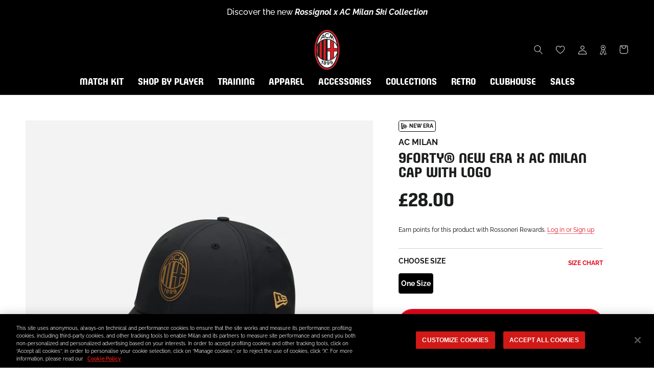

--- FILE ---
content_type: text/html; charset=utf-8
request_url: https://store.acmilan.com/en-gb/products/blklgd-9forty-acmilan-blk
body_size: 76043
content:
<!doctype html>

<html class="no-js" lang="en">
  <head>
    <link href='https://api.config-security.com/' crossorigin />
    <link href='https://conf.config-security.com/' crossorigin />
    <link href='https://triplewhale-pixel.web.app/' crossorigin />
    <script>
      /* >> TriplePixel :: start*/
      window.TriplePixelData={TripleName:"acmilan-store-it.myshopify.com",ver:"1.9",plat:"SHOPIFY",isHeadless:false},function(W,H,A,L,E,_,B,N){function O(U,T,P,H,R){void 0===R&&(R=!1),H=new XMLHttpRequest,P?(H.open("POST",U,!0),H.setRequestHeader("Content-Type","application/json")):H.open("GET",U,!0),H.send(JSON.stringify(P||{})),H.onreadystatechange=function(){4===H.readyState&&200===H.status?(R=H.responseText,U.includes(".txt")?eval(R):P||(N[B]=R)):(299<H.status||H.status<200)&&T&&!R&&(R=!0,O(U,T-1,P))}}if(N=window,!N[H+"sn"]){N[H+"sn"]=1;try{A.setItem(H,1+(0|A.getItem(H)||0)),(E=JSON.parse(A.getItem(H+"U")||"[]")).push(location.href),A.setItem(H+"U",JSON.stringify(E))}catch(e){}var i,m,p;A.getItem('"!nC`')||(_=A,A=N,A[H]||(L=function(){return Date.now().toString(36)+"_"+Math.random().toString(36)},E=A[H]=function(t,e){return"State"==t?E.s:(W=L(),(E._q=E._q||[]).push([W,t,e]),W)},E.s="Installed",E._q=[],E.ch=W,B="configSecurityConfModel",N[B]=1,O("https://conf.config-security.com/model",5),i=L(),m=A[atob("c2NyZWVu")],_.setItem("di_pmt_wt",i),p={id:i,action:"profile",avatar:_.getItem("auth-security_rand_salt_"),time:m[atob("d2lkdGg=")]+":"+m[atob("aGVpZ2h0")],host:A.TriplePixelData.TripleName,url:window.location.href,ref:document.referrer,ver:window.TriplePixelData.ver},O("https://api.config-security.com/",5,p),O("https://triplewhale-pixel.web.app/dot1.9.txt",5)))}}("","TriplePixel",localStorage);
      /* << TriplePixel :: end*/
    </script>
    
<!-- SEO - All in One -->
<title>9FORTY® NEW ERA X AC MILAN CAP WITH LOGO | AC Milan Store</title>
<meta name="description" content="Buy 9FORTY® NEW ERA X AC MILAN CAP WITH LOGO on the official AC Milan online store and discover the entire collection. Fast shipping worldwide! " /> 
<meta name="robots" content="index,follow" />

 

<script type="application/ld+json">
{
	"@context": "https://schema.org",
	"@type": "Organization",
  "name": "AC Milan Store",
  "url": "https://store.acmilan.com",
  "logo": "https://store.acmilan.com/cdn/shop/files/722px-Logo_of_AC_Milan.svg_4ff34e67-8711-4aeb-a719-147cb3b34975.png?v=1645717570&width=800",
  "sameAs": ["https://www.twitch.tv/acmilan",
"https://www.facebook.com/ACMilan/",
"https://www.instagram.com/acmilan/",
"https://www.tiktok.com/@acmilan",
"https://www.youtube.com/channel/UCKcx1uK38H4AOkmfv4ywlrg",
"https://twitter.com/acmilan",
"https://music.apple.com/it/curator/ac-milan/1532222211"
]
}
</script> 
<script type="application/ld+json">
{
   "@context": "https://schema.org",
   "@type": "WebSite",
   "url": "https://store.acmilan.com/",
   "potentialAction": {
     "@type": "SearchAction",
     "target": "https://store.acmilan.com/search?q={search_term_string}",
     "query-input": "required name=search_term_string"
   }
}
</script> 
<!-- End - SEO - All in One -->

    <meta charset="utf-8"> 
    <meta http-equiv="X-UA-Compatible" content="IE=edge,chrome=1">
    <meta name="viewport" content="width=device-width, initial-scale=1.0, height=device-height, minimum-scale=1.0, maximum-scale=1.0">
    <meta name="mobile-web-app-capable" content="yes">
    <meta name="apple-mobile-web-app-status-bar-style" content="black-translucent">
    <meta name="theme-color" content="#e0071b">
    <meta name="google-site-verification" content="A7wx4DdDBN0LXKVzfTchlfsyX0VGFWdtInhjYw9WwzU" />
    <meta name="msapplication-TileColor" content="#ffffff">
    <link rel="manifest" href="//store.acmilan.com/cdn/shop/t/3/assets/manifest.json?v=172197980328999236011656435139">
    <link rel="mask-icon" href="//store.acmilan.com/cdn/shop/t/3/assets/safari-pinned-tab.svg?v=57885193189208958261656435139" color="#5bbad5"><link rel="canonical" href="https://store.acmilan.com/en-gb/products/blklgd-9forty-acmilan-blk"><link rel="shortcut icon" href="//store.acmilan.com/cdn/shop/files/favicon_logo_96x.png?v=1656434862" type="image/png">
      <link rel="apple-touch-icon" sizes="180x180" href="//store.acmilan.com/cdn/shop/files/favicon_logo_180x.png?v=1656434862">
      <link rel="icon" type="image/png" sizes="32x32" href="//store.acmilan.com/cdn/shop/files/favicon_logo_32x.png?v=1656434862">
      <link rel="icon" type="image/png" sizes="16x16" href="//store.acmilan.com/cdn/shop/files/favicon_logo_16x.png?v=1656434862">
      <link rel="icon" type="image/png" sizes="48x48" href="//store.acmilan.com/cdn/shop/files/favicon_logo_48x.png?v=1656434862">
      <link rel="icon" type="image/png" sizes="96x96" href="//store.acmilan.com/cdn/shop/files/favicon_logo_96x.png?v=1656434862"><meta property="og:type" content="product">
  <meta property="og:title" content="9FORTY® NEW ERA X AC MILAN CAP WITH LOGO"><meta property="og:image" content="http://store.acmilan.com/cdn/shop/files/60363606-A49_01_57a8a44a-b835-4db7-b194-faa9a3d67ad3.jpg?v=1744333548">
    <meta property="og:image:secure_url" content="https://store.acmilan.com/cdn/shop/files/60363606-A49_01_57a8a44a-b835-4db7-b194-faa9a3d67ad3.jpg?v=1744333548">
    <meta property="og:image:width" content="3000">
    <meta property="og:image:height" content="3000"><meta property="product:price:amount" content="28.00">
  <meta property="product:price:currency" content="GBP"><meta property="og:description" content="9FORTY® NEW ERA X AC MILAN CAP WITH LOGO: - Adjustable closure model - Structured crown - Rounded lines - Curved visor - 100% Polyester"><meta property="og:url" content="https://store.acmilan.com/en-gb/products/blklgd-9forty-acmilan-blk">
<meta property="og:site_name" content="AC Milan Store"><meta name="twitter:card" content="summary"><meta name="twitter:title" content="9FORTY® NEW ERA X AC MILAN CAP WITH LOGO">
  <meta name="twitter:description" content="9FORTY® NEW ERA X AC MILAN CAP WITH LOGO:

- Adjustable closure model
- Structured crown
- Rounded lines
- Curved visor
- 100% Polyester
">
  <meta name="twitter:image" content="https://store.acmilan.com/cdn/shop/files/60363606-A49_01_57a8a44a-b835-4db7-b194-faa9a3d67ad3_600x600_crop_center.jpg?v=1744333548">
    <style>
  @font-face {  
    font-display: swap;
    font-family: 'Milan Pulse';
    font-style: normal;
    font-weight: 400;
    src: url(//store.acmilan.com/cdn/shop/t/3/assets/MilanPulse-Regular.otf?v=38024972853165425921646153265) format('opentype');
  }

  @font-face {  
    font-display: swap;
    font-family: 'Milan TypeRev';
    font-style: normal;
    font-weight: 400;
    src: url(//store.acmilan.com/cdn/shop/t/3/assets/MilanTypeRev.otf?v=24199448252956094571646832458) format('opentype');
  }

  @font-face{
    font-display: swap;
    font-family: 'Milan Pulse Inline';
    font-style: normal;
    font-weight: 700;
    src: url(//store.acmilan.com/cdn/shop/t/3/assets/MilanPulseInline-Bold.otf?v=106626125265371118801650375879) format('opentype');
  }

  @font-face{
    font-display: swap;
    font-family: 'Milan Type AllCaps';
    font-style: normal;
    font-weight: 400;
    src: url(//store.acmilan.com/cdn/shop/t/3/assets/MilanTypeAllCaps.woff2?v=159197604621368222541721217934) format('woff2'),
      url(//store.acmilan.com/cdn/shop/t/3/assets/MilanTypeAllCaps.ttf?v=11816721503797636521721217929) format('truetype');
  }

  @font-face {  
    font-display: swap;
    font-family: 'Raleway';
    font-style: normal;
    font-weight: 400 700;
    src: url(//store.acmilan.com/cdn/shop/t/3/assets/Raleway-VariableFont_wght.ttf?v=75525938356146412941646153269) format('truetype-variations');
  }
 
  @font-face {  
    font-display: swap;
    font-family: 'Raleway';
    font-style: italic;
    font-weight: 400 700;
    src: url(//store.acmilan.com/cdn/shop/t/3/assets/Raleway-Italic-VariableFont_wght.ttf?v=48048791776400110311646153268) format('truetype-variations');
  }

  :root {
    --heading-font-family : 'Milan Pulse', sans-serif;
    --heading-font-weight : 400;
    --heading-font-style  : 'normal';

    --text-font-family : 'Raleway', sans-serif;
    --text-font-weight : 400;
    --text-font-style  : 'normal';

    --base-text-font-size   : 16px;
    --default-text-font-size: 12px;--background          : #ffffff;
    --background-rgb      : 255, 255, 255;
    --light-background    : #ffffff;
    --light-background-rgb: 255, 255, 255;
    --heading-color       : #1b1c1c;
    --text-color          : #1c1b1b;
    --text-color-rgb      : 28, 27, 27;
    --text-color-light    : #6a6a6a;
    --text-color-light-rgb: 106, 106, 106;
    --link-color          : #6a6a6a;
    --link-color-rgb      : 106, 106, 106;
    --border-color        : #dddddd;
    --border-color-rgb    : 221, 221, 221;

    --button-background    : #e0071b;
    --button-background-rgb: 224, 7, 27;
    --button-text-color    : #ffffff;

    --header-background       : #000000;
    --header-heading-color    : #ffffff;
    --header-light-text-color : #6a6a6a;
    --header-border-color     : #262626;

    --footer-background    : #000000;
    --footer-text-color    : #ffffff;
    --footer-heading-color : #e0071b;
    --footer-border-color  : #262626;

    --navigation-background      : #000000;
    --navigation-background-rgb  : 0, 0, 0;
    --navigation-text-color      : #ffffff;
    --navigation-text-color-light: rgba(255, 255, 255, 0.5);
    --navigation-border-color    : rgba(255, 255, 255, 0.25);

    --newsletter-popup-background     : #000000;
    --newsletter-popup-text-color     : #ffffff;
    --newsletter-popup-text-color-rgb : 255, 255, 255;

    --secondary-elements-background       : #1c1b1b;
    --secondary-elements-background-rgb   : 28, 27, 27;
    --secondary-elements-text-color       : #ffffff;
    --secondary-elements-text-color-light : rgba(255, 255, 255, 0.5);
    --secondary-elements-border-color     : rgba(255, 255, 255, 0.25);

    --product-sale-price-color    : #ff0000;
    --product-sale-price-color-rgb: 255, 0, 0;
    --product-star-rating: #ffa800;

    /* Shopify related variables */
    --payment-terms-background-color: #ffffff;

    /* Pseudo elements translations */
    --loyalty-referral-text: "Copy link";
    --loyalty-back-text: "Back";

    /* Products */

    --horizontal-spacing-four-products-per-row: 60px;
        --horizontal-spacing-two-products-per-row : 60px;

    --vertical-spacing-four-products-per-row: 40px;
        --vertical-spacing-two-products-per-row : 50px;

    /* Animation */
    --drawer-transition-timing: cubic-bezier(0.645, 0.045, 0.355, 1);
    --header-base-height: 80px; /* We set a default for browsers that do not support CSS variables */

    /* Cursors */
    --cursor-zoom-in-svg    : url(//store.acmilan.com/cdn/shop/t/3/assets/cursor-zoom-in.svg?v=164571147417418630041645537343);
    --cursor-zoom-in-2x-svg : url(//store.acmilan.com/cdn/shop/t/3/assets/cursor-zoom-in-2x.svg?v=151676613325814710191645537343);
  }
</style>

<script>
  // IE11 does not have support for CSS variables, so we have to polyfill them
  if (!(((window || {}).CSS || {}).supports && window.CSS.supports('(--a: 0)'))) {
    const script = document.createElement('script');
    script.type = 'text/javascript';
    script.src = 'https://cdn.jsdelivr.net/npm/css-vars-ponyfill@2';
    script.onload = function() {
      cssVars({});
    };

    document.getElementsByTagName('head')[0].appendChild(script);
  }
</script>

    <script>window.performance && window.performance.mark && window.performance.mark('shopify.content_for_header.start');</script><meta name="facebook-domain-verification" content="jlpweyubyehy85u5vhiif6lxxeojfp">
<meta id="shopify-digital-wallet" name="shopify-digital-wallet" content="/61184966894/digital_wallets/dialog">
<meta name="shopify-checkout-api-token" content="93b782576c860108e4bbdedff782065b">
<meta id="in-context-paypal-metadata" data-shop-id="61184966894" data-venmo-supported="false" data-environment="production" data-locale="en_US" data-paypal-v4="true" data-currency="GBP">
<link rel="alternate" hreflang="x-default" href="https://store.acmilan.com/products/blklgd-9forty-acmilan-blk">
<link rel="alternate" hreflang="en-FR" href="https://store.acmilan.com/en-fr/products/blklgd-9forty-acmilan-blk">
<link rel="alternate" hreflang="en-MC" href="https://store.acmilan.com/en-fr/products/blklgd-9forty-acmilan-blk">
<link rel="alternate" hreflang="en-GB" href="https://store.acmilan.com/en-gb/products/blklgd-9forty-acmilan-blk">
<link rel="alternate" hreflang="en-AT" href="https://store.acmilan.com/en-ne/products/blklgd-9forty-acmilan-blk">
<link rel="alternate" hreflang="en-AX" href="https://store.acmilan.com/en-ne/products/blklgd-9forty-acmilan-blk">
<link rel="alternate" hreflang="en-BE" href="https://store.acmilan.com/en-ne/products/blklgd-9forty-acmilan-blk">
<link rel="alternate" hreflang="en-CH" href="https://store.acmilan.com/en-ne/products/blklgd-9forty-acmilan-blk">
<link rel="alternate" hreflang="en-DE" href="https://store.acmilan.com/en-ne/products/blklgd-9forty-acmilan-blk">
<link rel="alternate" hreflang="en-DK" href="https://store.acmilan.com/en-ne/products/blklgd-9forty-acmilan-blk">
<link rel="alternate" hreflang="en-EE" href="https://store.acmilan.com/en-ne/products/blklgd-9forty-acmilan-blk">
<link rel="alternate" hreflang="en-FI" href="https://store.acmilan.com/en-ne/products/blklgd-9forty-acmilan-blk">
<link rel="alternate" hreflang="en-FO" href="https://store.acmilan.com/en-ne/products/blklgd-9forty-acmilan-blk">
<link rel="alternate" hreflang="en-GL" href="https://store.acmilan.com/en-ne/products/blklgd-9forty-acmilan-blk">
<link rel="alternate" hreflang="en-IE" href="https://store.acmilan.com/en-ne/products/blklgd-9forty-acmilan-blk">
<link rel="alternate" hreflang="en-IS" href="https://store.acmilan.com/en-ne/products/blklgd-9forty-acmilan-blk">
<link rel="alternate" hreflang="en-LI" href="https://store.acmilan.com/en-ne/products/blklgd-9forty-acmilan-blk">
<link rel="alternate" hreflang="en-LT" href="https://store.acmilan.com/en-ne/products/blklgd-9forty-acmilan-blk">
<link rel="alternate" hreflang="en-LU" href="https://store.acmilan.com/en-ne/products/blklgd-9forty-acmilan-blk">
<link rel="alternate" hreflang="en-LV" href="https://store.acmilan.com/en-ne/products/blklgd-9forty-acmilan-blk">
<link rel="alternate" hreflang="en-NL" href="https://store.acmilan.com/en-ne/products/blklgd-9forty-acmilan-blk">
<link rel="alternate" hreflang="en-NO" href="https://store.acmilan.com/en-ne/products/blklgd-9forty-acmilan-blk">
<link rel="alternate" hreflang="en-SE" href="https://store.acmilan.com/en-ne/products/blklgd-9forty-acmilan-blk">
<link rel="alternate" hreflang="en-AL" href="https://store.acmilan.com/en-ee/products/blklgd-9forty-acmilan-blk">
<link rel="alternate" hreflang="en-BA" href="https://store.acmilan.com/en-ee/products/blklgd-9forty-acmilan-blk">
<link rel="alternate" hreflang="en-BG" href="https://store.acmilan.com/en-ee/products/blklgd-9forty-acmilan-blk">
<link rel="alternate" hreflang="en-CZ" href="https://store.acmilan.com/en-ee/products/blklgd-9forty-acmilan-blk">
<link rel="alternate" hreflang="en-GE" href="https://store.acmilan.com/en-ee/products/blklgd-9forty-acmilan-blk">
<link rel="alternate" hreflang="en-HR" href="https://store.acmilan.com/en-ee/products/blklgd-9forty-acmilan-blk">
<link rel="alternate" hreflang="en-HU" href="https://store.acmilan.com/en-ee/products/blklgd-9forty-acmilan-blk">
<link rel="alternate" hreflang="en-MD" href="https://store.acmilan.com/en-ee/products/blklgd-9forty-acmilan-blk">
<link rel="alternate" hreflang="en-ME" href="https://store.acmilan.com/en-ee/products/blklgd-9forty-acmilan-blk">
<link rel="alternate" hreflang="en-MK" href="https://store.acmilan.com/en-ee/products/blklgd-9forty-acmilan-blk">
<link rel="alternate" hreflang="en-PL" href="https://store.acmilan.com/en-ee/products/blklgd-9forty-acmilan-blk">
<link rel="alternate" hreflang="en-RO" href="https://store.acmilan.com/en-ee/products/blklgd-9forty-acmilan-blk">
<link rel="alternate" hreflang="en-RS" href="https://store.acmilan.com/en-ee/products/blklgd-9forty-acmilan-blk">
<link rel="alternate" hreflang="en-SI" href="https://store.acmilan.com/en-ee/products/blklgd-9forty-acmilan-blk">
<link rel="alternate" hreflang="en-SK" href="https://store.acmilan.com/en-ee/products/blklgd-9forty-acmilan-blk">
<link rel="alternate" hreflang="en-XK" href="https://store.acmilan.com/en-ee/products/blklgd-9forty-acmilan-blk">
<link rel="alternate" hreflang="en-CA" href="https://store.acmilan.com/en-us/products/blklgd-9forty-acmilan-blk">
<link rel="alternate" hreflang="en-US" href="https://store.acmilan.com/en-us/products/blklgd-9forty-acmilan-blk">
<link rel="alternate" hreflang="en-AD" href="https://store.acmilan.com/en-se/products/blklgd-9forty-acmilan-blk">
<link rel="alternate" hreflang="it-AD" href="https://store.acmilan.com/it-se/products/blklgd-9forty-acmilan-blk">
<link rel="alternate" hreflang="en-CY" href="https://store.acmilan.com/en-se/products/blklgd-9forty-acmilan-blk">
<link rel="alternate" hreflang="it-CY" href="https://store.acmilan.com/it-se/products/blklgd-9forty-acmilan-blk">
<link rel="alternate" hreflang="en-ES" href="https://store.acmilan.com/en-se/products/blklgd-9forty-acmilan-blk">
<link rel="alternate" hreflang="it-ES" href="https://store.acmilan.com/it-se/products/blklgd-9forty-acmilan-blk">
<link rel="alternate" hreflang="en-GI" href="https://store.acmilan.com/en-se/products/blklgd-9forty-acmilan-blk">
<link rel="alternate" hreflang="it-GI" href="https://store.acmilan.com/it-se/products/blklgd-9forty-acmilan-blk">
<link rel="alternate" hreflang="en-GR" href="https://store.acmilan.com/en-se/products/blklgd-9forty-acmilan-blk">
<link rel="alternate" hreflang="it-GR" href="https://store.acmilan.com/it-se/products/blklgd-9forty-acmilan-blk">
<link rel="alternate" hreflang="en-MT" href="https://store.acmilan.com/en-se/products/blklgd-9forty-acmilan-blk">
<link rel="alternate" hreflang="it-MT" href="https://store.acmilan.com/it-se/products/blklgd-9forty-acmilan-blk">
<link rel="alternate" hreflang="en-PT" href="https://store.acmilan.com/en-se/products/blklgd-9forty-acmilan-blk">
<link rel="alternate" hreflang="it-PT" href="https://store.acmilan.com/it-se/products/blklgd-9forty-acmilan-blk">
<link rel="alternate" hreflang="en-SM" href="https://store.acmilan.com/en-se/products/blklgd-9forty-acmilan-blk">
<link rel="alternate" hreflang="it-SM" href="https://store.acmilan.com/it-se/products/blklgd-9forty-acmilan-blk">
<link rel="alternate" hreflang="en-JP" href="https://store.acmilan.com/en-jp/products/blklgd-9forty-acmilan-blk">
<link rel="alternate" hreflang="en-CN" href="https://store.acmilan.com/en-cn/products/blklgd-9forty-acmilan-blk">
<link rel="alternate" hreflang="en-AU" href="https://store.acmilan.com/en-au/products/blklgd-9forty-acmilan-blk">
<link rel="alternate" hreflang="en-CK" href="https://store.acmilan.com/en-au/products/blklgd-9forty-acmilan-blk">
<link rel="alternate" hreflang="en-FJ" href="https://store.acmilan.com/en-au/products/blklgd-9forty-acmilan-blk">
<link rel="alternate" hreflang="en-KI" href="https://store.acmilan.com/en-au/products/blklgd-9forty-acmilan-blk">
<link rel="alternate" hreflang="en-NC" href="https://store.acmilan.com/en-au/products/blklgd-9forty-acmilan-blk">
<link rel="alternate" hreflang="en-NF" href="https://store.acmilan.com/en-au/products/blklgd-9forty-acmilan-blk">
<link rel="alternate" hreflang="en-NR" href="https://store.acmilan.com/en-au/products/blklgd-9forty-acmilan-blk">
<link rel="alternate" hreflang="en-NU" href="https://store.acmilan.com/en-au/products/blklgd-9forty-acmilan-blk">
<link rel="alternate" hreflang="en-NZ" href="https://store.acmilan.com/en-au/products/blklgd-9forty-acmilan-blk">
<link rel="alternate" hreflang="en-PF" href="https://store.acmilan.com/en-au/products/blklgd-9forty-acmilan-blk">
<link rel="alternate" hreflang="en-PG" href="https://store.acmilan.com/en-au/products/blklgd-9forty-acmilan-blk">
<link rel="alternate" hreflang="en-PN" href="https://store.acmilan.com/en-au/products/blklgd-9forty-acmilan-blk">
<link rel="alternate" hreflang="en-SB" href="https://store.acmilan.com/en-au/products/blklgd-9forty-acmilan-blk">
<link rel="alternate" hreflang="en-TK" href="https://store.acmilan.com/en-au/products/blklgd-9forty-acmilan-blk">
<link rel="alternate" hreflang="en-TL" href="https://store.acmilan.com/en-au/products/blklgd-9forty-acmilan-blk">
<link rel="alternate" hreflang="en-TO" href="https://store.acmilan.com/en-au/products/blklgd-9forty-acmilan-blk">
<link rel="alternate" hreflang="en-TV" href="https://store.acmilan.com/en-au/products/blklgd-9forty-acmilan-blk">
<link rel="alternate" hreflang="en-VU" href="https://store.acmilan.com/en-au/products/blklgd-9forty-acmilan-blk">
<link rel="alternate" hreflang="en-WF" href="https://store.acmilan.com/en-au/products/blklgd-9forty-acmilan-blk">
<link rel="alternate" hreflang="en-WS" href="https://store.acmilan.com/en-au/products/blklgd-9forty-acmilan-blk">
<link rel="alternate" hreflang="en-AG" href="https://store.acmilan.com/en-la/products/blklgd-9forty-acmilan-blk">
<link rel="alternate" hreflang="en-AI" href="https://store.acmilan.com/en-la/products/blklgd-9forty-acmilan-blk">
<link rel="alternate" hreflang="en-AR" href="https://store.acmilan.com/en-la/products/blklgd-9forty-acmilan-blk">
<link rel="alternate" hreflang="en-AW" href="https://store.acmilan.com/en-la/products/blklgd-9forty-acmilan-blk">
<link rel="alternate" hreflang="en-BB" href="https://store.acmilan.com/en-la/products/blklgd-9forty-acmilan-blk">
<link rel="alternate" hreflang="en-BM" href="https://store.acmilan.com/en-la/products/blklgd-9forty-acmilan-blk">
<link rel="alternate" hreflang="en-BO" href="https://store.acmilan.com/en-la/products/blklgd-9forty-acmilan-blk">
<link rel="alternate" hreflang="en-BR" href="https://store.acmilan.com/en-la/products/blklgd-9forty-acmilan-blk">
<link rel="alternate" hreflang="en-BS" href="https://store.acmilan.com/en-la/products/blklgd-9forty-acmilan-blk">
<link rel="alternate" hreflang="en-BZ" href="https://store.acmilan.com/en-la/products/blklgd-9forty-acmilan-blk">
<link rel="alternate" hreflang="en-CL" href="https://store.acmilan.com/en-la/products/blklgd-9forty-acmilan-blk">
<link rel="alternate" hreflang="en-CO" href="https://store.acmilan.com/en-la/products/blklgd-9forty-acmilan-blk">
<link rel="alternate" hreflang="en-CR" href="https://store.acmilan.com/en-la/products/blklgd-9forty-acmilan-blk">
<link rel="alternate" hreflang="en-DM" href="https://store.acmilan.com/en-la/products/blklgd-9forty-acmilan-blk">
<link rel="alternate" hreflang="en-DO" href="https://store.acmilan.com/en-la/products/blklgd-9forty-acmilan-blk">
<link rel="alternate" hreflang="en-EC" href="https://store.acmilan.com/en-la/products/blklgd-9forty-acmilan-blk">
<link rel="alternate" hreflang="en-FK" href="https://store.acmilan.com/en-la/products/blklgd-9forty-acmilan-blk">
<link rel="alternate" hreflang="en-GD" href="https://store.acmilan.com/en-la/products/blklgd-9forty-acmilan-blk">
<link rel="alternate" hreflang="en-GT" href="https://store.acmilan.com/en-la/products/blklgd-9forty-acmilan-blk">
<link rel="alternate" hreflang="en-GY" href="https://store.acmilan.com/en-la/products/blklgd-9forty-acmilan-blk">
<link rel="alternate" hreflang="en-HN" href="https://store.acmilan.com/en-la/products/blklgd-9forty-acmilan-blk">
<link rel="alternate" hreflang="en-HT" href="https://store.acmilan.com/en-la/products/blklgd-9forty-acmilan-blk">
<link rel="alternate" hreflang="en-JM" href="https://store.acmilan.com/en-la/products/blklgd-9forty-acmilan-blk">
<link rel="alternate" hreflang="en-KN" href="https://store.acmilan.com/en-la/products/blklgd-9forty-acmilan-blk">
<link rel="alternate" hreflang="en-KY" href="https://store.acmilan.com/en-la/products/blklgd-9forty-acmilan-blk">
<link rel="alternate" hreflang="en-LC" href="https://store.acmilan.com/en-la/products/blklgd-9forty-acmilan-blk">
<link rel="alternate" hreflang="en-MF" href="https://store.acmilan.com/en-la/products/blklgd-9forty-acmilan-blk">
<link rel="alternate" hreflang="en-MS" href="https://store.acmilan.com/en-la/products/blklgd-9forty-acmilan-blk">
<link rel="alternate" hreflang="en-MX" href="https://store.acmilan.com/en-la/products/blklgd-9forty-acmilan-blk">
<link rel="alternate" hreflang="en-NI" href="https://store.acmilan.com/en-la/products/blklgd-9forty-acmilan-blk">
<link rel="alternate" hreflang="en-PA" href="https://store.acmilan.com/en-la/products/blklgd-9forty-acmilan-blk">
<link rel="alternate" hreflang="en-PE" href="https://store.acmilan.com/en-la/products/blklgd-9forty-acmilan-blk">
<link rel="alternate" hreflang="en-PY" href="https://store.acmilan.com/en-la/products/blklgd-9forty-acmilan-blk">
<link rel="alternate" hreflang="en-SR" href="https://store.acmilan.com/en-la/products/blklgd-9forty-acmilan-blk">
<link rel="alternate" hreflang="en-SV" href="https://store.acmilan.com/en-la/products/blklgd-9forty-acmilan-blk">
<link rel="alternate" hreflang="en-TC" href="https://store.acmilan.com/en-la/products/blklgd-9forty-acmilan-blk">
<link rel="alternate" hreflang="en-TT" href="https://store.acmilan.com/en-la/products/blklgd-9forty-acmilan-blk">
<link rel="alternate" hreflang="en-UY" href="https://store.acmilan.com/en-la/products/blklgd-9forty-acmilan-blk">
<link rel="alternate" hreflang="en-VC" href="https://store.acmilan.com/en-la/products/blklgd-9forty-acmilan-blk">
<link rel="alternate" hreflang="en-VE" href="https://store.acmilan.com/en-la/products/blklgd-9forty-acmilan-blk">
<link rel="alternate" hreflang="en-VG" href="https://store.acmilan.com/en-la/products/blklgd-9forty-acmilan-blk">
<link rel="alternate" hreflang="en-AE" href="https://store.acmilan.com/en-me/products/blklgd-9forty-acmilan-blk">
<link rel="alternate" hreflang="en-AF" href="https://store.acmilan.com/en-me/products/blklgd-9forty-acmilan-blk">
<link rel="alternate" hreflang="en-AM" href="https://store.acmilan.com/en-me/products/blklgd-9forty-acmilan-blk">
<link rel="alternate" hreflang="en-AO" href="https://store.acmilan.com/en-me/products/blklgd-9forty-acmilan-blk">
<link rel="alternate" hreflang="en-AZ" href="https://store.acmilan.com/en-me/products/blklgd-9forty-acmilan-blk">
<link rel="alternate" hreflang="en-BD" href="https://store.acmilan.com/en-me/products/blklgd-9forty-acmilan-blk">
<link rel="alternate" hreflang="en-BF" href="https://store.acmilan.com/en-me/products/blklgd-9forty-acmilan-blk">
<link rel="alternate" hreflang="en-BH" href="https://store.acmilan.com/en-me/products/blklgd-9forty-acmilan-blk">
<link rel="alternate" hreflang="en-BI" href="https://store.acmilan.com/en-me/products/blklgd-9forty-acmilan-blk">
<link rel="alternate" hreflang="en-BJ" href="https://store.acmilan.com/en-me/products/blklgd-9forty-acmilan-blk">
<link rel="alternate" hreflang="en-BL" href="https://store.acmilan.com/en-me/products/blklgd-9forty-acmilan-blk">
<link rel="alternate" hreflang="en-BT" href="https://store.acmilan.com/en-me/products/blklgd-9forty-acmilan-blk">
<link rel="alternate" hreflang="en-BW" href="https://store.acmilan.com/en-me/products/blklgd-9forty-acmilan-blk">
<link rel="alternate" hreflang="en-CD" href="https://store.acmilan.com/en-me/products/blklgd-9forty-acmilan-blk">
<link rel="alternate" hreflang="en-CF" href="https://store.acmilan.com/en-me/products/blklgd-9forty-acmilan-blk">
<link rel="alternate" hreflang="en-CG" href="https://store.acmilan.com/en-me/products/blklgd-9forty-acmilan-blk">
<link rel="alternate" hreflang="en-CI" href="https://store.acmilan.com/en-me/products/blklgd-9forty-acmilan-blk">
<link rel="alternate" hreflang="en-CM" href="https://store.acmilan.com/en-me/products/blklgd-9forty-acmilan-blk">
<link rel="alternate" hreflang="en-CV" href="https://store.acmilan.com/en-me/products/blklgd-9forty-acmilan-blk">
<link rel="alternate" hreflang="en-CW" href="https://store.acmilan.com/en-me/products/blklgd-9forty-acmilan-blk">
<link rel="alternate" hreflang="en-DJ" href="https://store.acmilan.com/en-me/products/blklgd-9forty-acmilan-blk">
<link rel="alternate" hreflang="en-DZ" href="https://store.acmilan.com/en-me/products/blklgd-9forty-acmilan-blk">
<link rel="alternate" hreflang="en-EG" href="https://store.acmilan.com/en-me/products/blklgd-9forty-acmilan-blk">
<link rel="alternate" hreflang="en-EH" href="https://store.acmilan.com/en-me/products/blklgd-9forty-acmilan-blk">
<link rel="alternate" hreflang="en-ER" href="https://store.acmilan.com/en-me/products/blklgd-9forty-acmilan-blk">
<link rel="alternate" hreflang="en-ET" href="https://store.acmilan.com/en-me/products/blklgd-9forty-acmilan-blk">
<link rel="alternate" hreflang="en-GA" href="https://store.acmilan.com/en-me/products/blklgd-9forty-acmilan-blk">
<link rel="alternate" hreflang="en-GF" href="https://store.acmilan.com/en-me/products/blklgd-9forty-acmilan-blk">
<link rel="alternate" hreflang="en-GG" href="https://store.acmilan.com/en-me/products/blklgd-9forty-acmilan-blk">
<link rel="alternate" hreflang="en-GH" href="https://store.acmilan.com/en-me/products/blklgd-9forty-acmilan-blk">
<link rel="alternate" hreflang="en-GM" href="https://store.acmilan.com/en-me/products/blklgd-9forty-acmilan-blk">
<link rel="alternate" hreflang="en-GN" href="https://store.acmilan.com/en-me/products/blklgd-9forty-acmilan-blk">
<link rel="alternate" hreflang="en-GP" href="https://store.acmilan.com/en-me/products/blklgd-9forty-acmilan-blk">
<link rel="alternate" hreflang="en-GQ" href="https://store.acmilan.com/en-me/products/blklgd-9forty-acmilan-blk">
<link rel="alternate" hreflang="en-GW" href="https://store.acmilan.com/en-me/products/blklgd-9forty-acmilan-blk">
<link rel="alternate" hreflang="en-HK" href="https://store.acmilan.com/en-me/products/blklgd-9forty-acmilan-blk">
<link rel="alternate" hreflang="en-ID" href="https://store.acmilan.com/en-me/products/blklgd-9forty-acmilan-blk">
<link rel="alternate" hreflang="en-IL" href="https://store.acmilan.com/en-me/products/blklgd-9forty-acmilan-blk">
<link rel="alternate" hreflang="en-IN" href="https://store.acmilan.com/en-me/products/blklgd-9forty-acmilan-blk">
<link rel="alternate" hreflang="en-IQ" href="https://store.acmilan.com/en-me/products/blklgd-9forty-acmilan-blk">
<link rel="alternate" hreflang="en-JE" href="https://store.acmilan.com/en-me/products/blklgd-9forty-acmilan-blk">
<link rel="alternate" hreflang="en-JO" href="https://store.acmilan.com/en-me/products/blklgd-9forty-acmilan-blk">
<link rel="alternate" hreflang="en-KE" href="https://store.acmilan.com/en-me/products/blklgd-9forty-acmilan-blk">
<link rel="alternate" hreflang="en-KG" href="https://store.acmilan.com/en-me/products/blklgd-9forty-acmilan-blk">
<link rel="alternate" hreflang="en-KH" href="https://store.acmilan.com/en-me/products/blklgd-9forty-acmilan-blk">
<link rel="alternate" hreflang="en-KM" href="https://store.acmilan.com/en-me/products/blklgd-9forty-acmilan-blk">
<link rel="alternate" hreflang="en-KR" href="https://store.acmilan.com/en-me/products/blklgd-9forty-acmilan-blk">
<link rel="alternate" hreflang="en-KW" href="https://store.acmilan.com/en-me/products/blklgd-9forty-acmilan-blk">
<link rel="alternate" hreflang="en-KZ" href="https://store.acmilan.com/en-me/products/blklgd-9forty-acmilan-blk">
<link rel="alternate" hreflang="en-LA" href="https://store.acmilan.com/en-me/products/blklgd-9forty-acmilan-blk">
<link rel="alternate" hreflang="en-LB" href="https://store.acmilan.com/en-me/products/blklgd-9forty-acmilan-blk">
<link rel="alternate" hreflang="en-LK" href="https://store.acmilan.com/en-me/products/blklgd-9forty-acmilan-blk">
<link rel="alternate" hreflang="en-LR" href="https://store.acmilan.com/en-me/products/blklgd-9forty-acmilan-blk">
<link rel="alternate" hreflang="en-LS" href="https://store.acmilan.com/en-me/products/blklgd-9forty-acmilan-blk">
<link rel="alternate" hreflang="en-LY" href="https://store.acmilan.com/en-me/products/blklgd-9forty-acmilan-blk">
<link rel="alternate" hreflang="en-MA" href="https://store.acmilan.com/en-me/products/blklgd-9forty-acmilan-blk">
<link rel="alternate" hreflang="en-MG" href="https://store.acmilan.com/en-me/products/blklgd-9forty-acmilan-blk">
<link rel="alternate" hreflang="en-ML" href="https://store.acmilan.com/en-me/products/blklgd-9forty-acmilan-blk">
<link rel="alternate" hreflang="en-MM" href="https://store.acmilan.com/en-me/products/blklgd-9forty-acmilan-blk">
<link rel="alternate" hreflang="en-MN" href="https://store.acmilan.com/en-me/products/blklgd-9forty-acmilan-blk">
<link rel="alternate" hreflang="en-MO" href="https://store.acmilan.com/en-me/products/blklgd-9forty-acmilan-blk">
<link rel="alternate" hreflang="en-MQ" href="https://store.acmilan.com/en-me/products/blklgd-9forty-acmilan-blk">
<link rel="alternate" hreflang="en-MR" href="https://store.acmilan.com/en-me/products/blklgd-9forty-acmilan-blk">
<link rel="alternate" hreflang="en-MU" href="https://store.acmilan.com/en-me/products/blklgd-9forty-acmilan-blk">
<link rel="alternate" hreflang="en-MW" href="https://store.acmilan.com/en-me/products/blklgd-9forty-acmilan-blk">
<link rel="alternate" hreflang="en-MY" href="https://store.acmilan.com/en-me/products/blklgd-9forty-acmilan-blk">
<link rel="alternate" hreflang="en-MZ" href="https://store.acmilan.com/en-me/products/blklgd-9forty-acmilan-blk">
<link rel="alternate" hreflang="en-NA" href="https://store.acmilan.com/en-me/products/blklgd-9forty-acmilan-blk">
<link rel="alternate" hreflang="en-NE" href="https://store.acmilan.com/en-me/products/blklgd-9forty-acmilan-blk">
<link rel="alternate" hreflang="en-NG" href="https://store.acmilan.com/en-me/products/blklgd-9forty-acmilan-blk">
<link rel="alternate" hreflang="en-NP" href="https://store.acmilan.com/en-me/products/blklgd-9forty-acmilan-blk">
<link rel="alternate" hreflang="en-OM" href="https://store.acmilan.com/en-me/products/blklgd-9forty-acmilan-blk">
<link rel="alternate" hreflang="en-PH" href="https://store.acmilan.com/en-me/products/blklgd-9forty-acmilan-blk">
<link rel="alternate" hreflang="en-PK" href="https://store.acmilan.com/en-me/products/blklgd-9forty-acmilan-blk">
<link rel="alternate" hreflang="en-PS" href="https://store.acmilan.com/en-me/products/blklgd-9forty-acmilan-blk">
<link rel="alternate" hreflang="en-QA" href="https://store.acmilan.com/en-me/products/blklgd-9forty-acmilan-blk">
<link rel="alternate" hreflang="en-RE" href="https://store.acmilan.com/en-me/products/blklgd-9forty-acmilan-blk">
<link rel="alternate" hreflang="en-RW" href="https://store.acmilan.com/en-me/products/blklgd-9forty-acmilan-blk">
<link rel="alternate" hreflang="en-SA" href="https://store.acmilan.com/en-me/products/blklgd-9forty-acmilan-blk">
<link rel="alternate" hreflang="en-SC" href="https://store.acmilan.com/en-me/products/blklgd-9forty-acmilan-blk">
<link rel="alternate" hreflang="en-SD" href="https://store.acmilan.com/en-me/products/blklgd-9forty-acmilan-blk">
<link rel="alternate" hreflang="en-SG" href="https://store.acmilan.com/en-me/products/blklgd-9forty-acmilan-blk">
<link rel="alternate" hreflang="en-SH" href="https://store.acmilan.com/en-me/products/blklgd-9forty-acmilan-blk">
<link rel="alternate" hreflang="en-SL" href="https://store.acmilan.com/en-me/products/blklgd-9forty-acmilan-blk">
<link rel="alternate" hreflang="en-SN" href="https://store.acmilan.com/en-me/products/blklgd-9forty-acmilan-blk">
<link rel="alternate" hreflang="en-SO" href="https://store.acmilan.com/en-me/products/blklgd-9forty-acmilan-blk">
<link rel="alternate" hreflang="en-SS" href="https://store.acmilan.com/en-me/products/blklgd-9forty-acmilan-blk">
<link rel="alternate" hreflang="en-ST" href="https://store.acmilan.com/en-me/products/blklgd-9forty-acmilan-blk">
<link rel="alternate" hreflang="en-SX" href="https://store.acmilan.com/en-me/products/blklgd-9forty-acmilan-blk">
<link rel="alternate" hreflang="en-SZ" href="https://store.acmilan.com/en-me/products/blklgd-9forty-acmilan-blk">
<link rel="alternate" hreflang="en-TD" href="https://store.acmilan.com/en-me/products/blklgd-9forty-acmilan-blk">
<link rel="alternate" hreflang="en-TF" href="https://store.acmilan.com/en-me/products/blklgd-9forty-acmilan-blk">
<link rel="alternate" hreflang="en-TG" href="https://store.acmilan.com/en-me/products/blklgd-9forty-acmilan-blk">
<link rel="alternate" hreflang="en-TH" href="https://store.acmilan.com/en-me/products/blklgd-9forty-acmilan-blk">
<link rel="alternate" hreflang="en-TJ" href="https://store.acmilan.com/en-me/products/blklgd-9forty-acmilan-blk">
<link rel="alternate" hreflang="en-TM" href="https://store.acmilan.com/en-me/products/blklgd-9forty-acmilan-blk">
<link rel="alternate" hreflang="en-TN" href="https://store.acmilan.com/en-me/products/blklgd-9forty-acmilan-blk">
<link rel="alternate" hreflang="en-TR" href="https://store.acmilan.com/en-me/products/blklgd-9forty-acmilan-blk">
<link rel="alternate" hreflang="en-TW" href="https://store.acmilan.com/en-me/products/blklgd-9forty-acmilan-blk">
<link rel="alternate" hreflang="en-TZ" href="https://store.acmilan.com/en-me/products/blklgd-9forty-acmilan-blk">
<link rel="alternate" hreflang="en-UG" href="https://store.acmilan.com/en-me/products/blklgd-9forty-acmilan-blk">
<link rel="alternate" hreflang="en-UZ" href="https://store.acmilan.com/en-me/products/blklgd-9forty-acmilan-blk">
<link rel="alternate" hreflang="en-VN" href="https://store.acmilan.com/en-me/products/blklgd-9forty-acmilan-blk">
<link rel="alternate" hreflang="en-YE" href="https://store.acmilan.com/en-me/products/blklgd-9forty-acmilan-blk">
<link rel="alternate" hreflang="en-YT" href="https://store.acmilan.com/en-me/products/blklgd-9forty-acmilan-blk">
<link rel="alternate" hreflang="en-ZA" href="https://store.acmilan.com/en-me/products/blklgd-9forty-acmilan-blk">
<link rel="alternate" hreflang="en-ZM" href="https://store.acmilan.com/en-me/products/blklgd-9forty-acmilan-blk">
<link rel="alternate" hreflang="en-ZW" href="https://store.acmilan.com/en-me/products/blklgd-9forty-acmilan-blk">
<link rel="alternate" hreflang="it-IT" href="https://store.acmilan.com/products/blklgd-9forty-acmilan-blk">
<link rel="alternate" hreflang="en-IT" href="https://store.acmilan.com/en/products/blklgd-9forty-acmilan-blk">
<link rel="alternate" type="application/json+oembed" href="https://store.acmilan.com/en-gb/products/blklgd-9forty-acmilan-blk.oembed">
<script async="async" src="/checkouts/internal/preloads.js?locale=en-GB"></script>
<script id="apple-pay-shop-capabilities" type="application/json">{"shopId":61184966894,"countryCode":"IT","currencyCode":"GBP","merchantCapabilities":["supports3DS"],"merchantId":"gid:\/\/shopify\/Shop\/61184966894","merchantName":"AC Milan Store","requiredBillingContactFields":["postalAddress","email","phone"],"requiredShippingContactFields":["postalAddress","email","phone"],"shippingType":"shipping","supportedNetworks":["visa","maestro","masterCard","amex"],"total":{"type":"pending","label":"AC Milan Store","amount":"1.00"},"shopifyPaymentsEnabled":true,"supportsSubscriptions":true}</script>
<script id="shopify-features" type="application/json">{"accessToken":"93b782576c860108e4bbdedff782065b","betas":["rich-media-storefront-analytics"],"domain":"store.acmilan.com","predictiveSearch":true,"shopId":61184966894,"locale":"en"}</script>
<script>var Shopify = Shopify || {};
Shopify.shop = "acmilan-store-it.myshopify.com";
Shopify.locale = "en";
Shopify.currency = {"active":"GBP","rate":"0.88501116"};
Shopify.country = "GB";
Shopify.theme = {"name":"[PRODUCTION] AC Milan","id":130956329198,"schema_name":"Prestige","schema_version":"5.7.0","theme_store_id":855,"role":"main"};
Shopify.theme.handle = "null";
Shopify.theme.style = {"id":null,"handle":null};
Shopify.cdnHost = "store.acmilan.com/cdn";
Shopify.routes = Shopify.routes || {};
Shopify.routes.root = "/en-gb/";</script>
<script type="module">!function(o){(o.Shopify=o.Shopify||{}).modules=!0}(window);</script>
<script>!function(o){function n(){var o=[];function n(){o.push(Array.prototype.slice.apply(arguments))}return n.q=o,n}var t=o.Shopify=o.Shopify||{};t.loadFeatures=n(),t.autoloadFeatures=n()}(window);</script>
<script id="shop-js-analytics" type="application/json">{"pageType":"product"}</script>
<script defer="defer" async type="module" src="//store.acmilan.com/cdn/shopifycloud/shop-js/modules/v2/client.init-shop-cart-sync_BT-GjEfc.en.esm.js"></script>
<script defer="defer" async type="module" src="//store.acmilan.com/cdn/shopifycloud/shop-js/modules/v2/chunk.common_D58fp_Oc.esm.js"></script>
<script defer="defer" async type="module" src="//store.acmilan.com/cdn/shopifycloud/shop-js/modules/v2/chunk.modal_xMitdFEc.esm.js"></script>
<script type="module">
  await import("//store.acmilan.com/cdn/shopifycloud/shop-js/modules/v2/client.init-shop-cart-sync_BT-GjEfc.en.esm.js");
await import("//store.acmilan.com/cdn/shopifycloud/shop-js/modules/v2/chunk.common_D58fp_Oc.esm.js");
await import("//store.acmilan.com/cdn/shopifycloud/shop-js/modules/v2/chunk.modal_xMitdFEc.esm.js");

  window.Shopify.SignInWithShop?.initShopCartSync?.({"fedCMEnabled":true,"windoidEnabled":true});

</script>
<script>(function() {
  var isLoaded = false;
  function asyncLoad() {
    if (isLoaded) return;
    isLoaded = true;
    var urls = ["\/\/cdn.shopify.com\/proxy\/6caab5c76ecdfdccc9aec242853aa3fcde7094a5064c7f290b34397ce4e5a873\/static.photoslurp.com\/widget\/v3\/loader.js?shop=acmilan-store-it.myshopify.com\u0026sp-cache-control=cHVibGljLCBtYXgtYWdlPTkwMA"];
    for (var i = 0; i < urls.length; i++) {
      var s = document.createElement('script');
      s.type = 'text/javascript';
      s.async = true;
      s.src = urls[i];
      var x = document.getElementsByTagName('script')[0];
      x.parentNode.insertBefore(s, x);
    }
  };
  if(window.attachEvent) {
    window.attachEvent('onload', asyncLoad);
  } else {
    window.addEventListener('load', asyncLoad, false);
  }
})();</script>
<script id="__st">var __st={"a":61184966894,"offset":3600,"reqid":"15db8047-1701-4a72-80b0-5543f3657ca9-1769517333","pageurl":"store.acmilan.com\/en-gb\/products\/blklgd-9forty-acmilan-blk","u":"4e7d8488dfac","p":"product","rtyp":"product","rid":8552333017412};</script>
<script>window.ShopifyPaypalV4VisibilityTracking = true;</script>
<script id="captcha-bootstrap">!function(){'use strict';const t='contact',e='account',n='new_comment',o=[[t,t],['blogs',n],['comments',n],[t,'customer']],c=[[e,'customer_login'],[e,'guest_login'],[e,'recover_customer_password'],[e,'create_customer']],r=t=>t.map((([t,e])=>`form[action*='/${t}']:not([data-nocaptcha='true']) input[name='form_type'][value='${e}']`)).join(','),a=t=>()=>t?[...document.querySelectorAll(t)].map((t=>t.form)):[];function s(){const t=[...o],e=r(t);return a(e)}const i='password',u='form_key',d=['recaptcha-v3-token','g-recaptcha-response','h-captcha-response',i],f=()=>{try{return window.sessionStorage}catch{return}},m='__shopify_v',_=t=>t.elements[u];function p(t,e,n=!1){try{const o=window.sessionStorage,c=JSON.parse(o.getItem(e)),{data:r}=function(t){const{data:e,action:n}=t;return t[m]||n?{data:e,action:n}:{data:t,action:n}}(c);for(const[e,n]of Object.entries(r))t.elements[e]&&(t.elements[e].value=n);n&&o.removeItem(e)}catch(o){console.error('form repopulation failed',{error:o})}}const l='form_type',E='cptcha';function T(t){t.dataset[E]=!0}const w=window,h=w.document,L='Shopify',v='ce_forms',y='captcha';let A=!1;((t,e)=>{const n=(g='f06e6c50-85a8-45c8-87d0-21a2b65856fe',I='https://cdn.shopify.com/shopifycloud/storefront-forms-hcaptcha/ce_storefront_forms_captcha_hcaptcha.v1.5.2.iife.js',D={infoText:'Protected by hCaptcha',privacyText:'Privacy',termsText:'Terms'},(t,e,n)=>{const o=w[L][v],c=o.bindForm;if(c)return c(t,g,e,D).then(n);var r;o.q.push([[t,g,e,D],n]),r=I,A||(h.body.append(Object.assign(h.createElement('script'),{id:'captcha-provider',async:!0,src:r})),A=!0)});var g,I,D;w[L]=w[L]||{},w[L][v]=w[L][v]||{},w[L][v].q=[],w[L][y]=w[L][y]||{},w[L][y].protect=function(t,e){n(t,void 0,e),T(t)},Object.freeze(w[L][y]),function(t,e,n,w,h,L){const[v,y,A,g]=function(t,e,n){const i=e?o:[],u=t?c:[],d=[...i,...u],f=r(d),m=r(i),_=r(d.filter((([t,e])=>n.includes(e))));return[a(f),a(m),a(_),s()]}(w,h,L),I=t=>{const e=t.target;return e instanceof HTMLFormElement?e:e&&e.form},D=t=>v().includes(t);t.addEventListener('submit',(t=>{const e=I(t);if(!e)return;const n=D(e)&&!e.dataset.hcaptchaBound&&!e.dataset.recaptchaBound,o=_(e),c=g().includes(e)&&(!o||!o.value);(n||c)&&t.preventDefault(),c&&!n&&(function(t){try{if(!f())return;!function(t){const e=f();if(!e)return;const n=_(t);if(!n)return;const o=n.value;o&&e.removeItem(o)}(t);const e=Array.from(Array(32),(()=>Math.random().toString(36)[2])).join('');!function(t,e){_(t)||t.append(Object.assign(document.createElement('input'),{type:'hidden',name:u})),t.elements[u].value=e}(t,e),function(t,e){const n=f();if(!n)return;const o=[...t.querySelectorAll(`input[type='${i}']`)].map((({name:t})=>t)),c=[...d,...o],r={};for(const[a,s]of new FormData(t).entries())c.includes(a)||(r[a]=s);n.setItem(e,JSON.stringify({[m]:1,action:t.action,data:r}))}(t,e)}catch(e){console.error('failed to persist form',e)}}(e),e.submit())}));const S=(t,e)=>{t&&!t.dataset[E]&&(n(t,e.some((e=>e===t))),T(t))};for(const o of['focusin','change'])t.addEventListener(o,(t=>{const e=I(t);D(e)&&S(e,y())}));const B=e.get('form_key'),M=e.get(l),P=B&&M;t.addEventListener('DOMContentLoaded',(()=>{const t=y();if(P)for(const e of t)e.elements[l].value===M&&p(e,B);[...new Set([...A(),...v().filter((t=>'true'===t.dataset.shopifyCaptcha))])].forEach((e=>S(e,t)))}))}(h,new URLSearchParams(w.location.search),n,t,e,['guest_login'])})(!0,!0)}();</script>
<script integrity="sha256-4kQ18oKyAcykRKYeNunJcIwy7WH5gtpwJnB7kiuLZ1E=" data-source-attribution="shopify.loadfeatures" defer="defer" src="//store.acmilan.com/cdn/shopifycloud/storefront/assets/storefront/load_feature-a0a9edcb.js" crossorigin="anonymous"></script>
<script data-source-attribution="shopify.dynamic_checkout.dynamic.init">var Shopify=Shopify||{};Shopify.PaymentButton=Shopify.PaymentButton||{isStorefrontPortableWallets:!0,init:function(){window.Shopify.PaymentButton.init=function(){};var t=document.createElement("script");t.src="https://store.acmilan.com/cdn/shopifycloud/portable-wallets/latest/portable-wallets.en.js",t.type="module",document.head.appendChild(t)}};
</script>
<script data-source-attribution="shopify.dynamic_checkout.buyer_consent">
  function portableWalletsHideBuyerConsent(e){var t=document.getElementById("shopify-buyer-consent"),n=document.getElementById("shopify-subscription-policy-button");t&&n&&(t.classList.add("hidden"),t.setAttribute("aria-hidden","true"),n.removeEventListener("click",e))}function portableWalletsShowBuyerConsent(e){var t=document.getElementById("shopify-buyer-consent"),n=document.getElementById("shopify-subscription-policy-button");t&&n&&(t.classList.remove("hidden"),t.removeAttribute("aria-hidden"),n.addEventListener("click",e))}window.Shopify?.PaymentButton&&(window.Shopify.PaymentButton.hideBuyerConsent=portableWalletsHideBuyerConsent,window.Shopify.PaymentButton.showBuyerConsent=portableWalletsShowBuyerConsent);
</script>
<script data-source-attribution="shopify.dynamic_checkout.cart.bootstrap">document.addEventListener("DOMContentLoaded",(function(){function t(){return document.querySelector("shopify-accelerated-checkout-cart, shopify-accelerated-checkout")}if(t())Shopify.PaymentButton.init();else{new MutationObserver((function(e,n){t()&&(Shopify.PaymentButton.init(),n.disconnect())})).observe(document.body,{childList:!0,subtree:!0})}}));
</script>
<link id="shopify-accelerated-checkout-styles" rel="stylesheet" media="screen" href="https://store.acmilan.com/cdn/shopifycloud/portable-wallets/latest/accelerated-checkout-backwards-compat.css" crossorigin="anonymous">
<style id="shopify-accelerated-checkout-cart">
        #shopify-buyer-consent {
  margin-top: 1em;
  display: inline-block;
  width: 100%;
}

#shopify-buyer-consent.hidden {
  display: none;
}

#shopify-subscription-policy-button {
  background: none;
  border: none;
  padding: 0;
  text-decoration: underline;
  font-size: inherit;
  cursor: pointer;
}

#shopify-subscription-policy-button::before {
  box-shadow: none;
}

      </style>

<script>window.performance && window.performance.mark && window.performance.mark('shopify.content_for_header.end');</script>


<link href="//store.acmilan.com/cdn/shop/t/3/assets/custom-common.css?v=22387055840544352581769501547" rel="stylesheet" type="text/css" media="all" />
<link href="//store.acmilan.com/cdn/shop/t/3/assets/custom-product.css?v=160020361975894463191761898605" rel="stylesheet" type="text/css" media="all" /><script>// This allows to expose several variables to the global scope, to be used in scripts
      window.theme = {
        pageType: "product",
        moneyFormat: "£{{amount}}",
        moneyWithCurrencyFormat: "£{{amount}} GBP",
        currencyCodeEnabled: false,
        productImageSize: "square",
        searchMode: "product",
        showPageTransition: false,
        showElementStaggering: false,
        showImageZooming: true,
        timeNoReturnWarningStays: 3,
        canonicalUrl: "https://store.acmilan.com/en-gb/products/blklgd-9forty-acmilan-blk",
        labelsCollapsedDesktop: "false",
        customerTags: "",
      };

      window.routes = {
        rootUrl: "\/en-gb",
        rootUrlWithoutSlash: "\/en-gb",
        cartUrl: "\/en-gb\/cart",
        cartAddUrl: "\/en-gb\/cart\/add",
        cartChangeUrl: "\/en-gb\/cart\/change",
        searchUrl: "\/en-gb\/search",
        productRecommendationsUrl: "\/en-gb\/recommendations\/products"
      };

      window.languages = {
        cartAddNote: "Add Order Note",
        cartEditNote: "Edit Order Note",
        cartAdded: "Product added",
        productImageLoadingError: "This image could not be loaded. Please try to reload the page.",
        productFormAddToCart: "Add to cart",
        productFormAddToCartShort: "\u003csvg class=\"Icon Icon--cart \" role=\"presentation\" viewBox=\"0 0 21 20\"\u003e      \u003cpath fill-rule=\"evenodd\" clip-rule=\"evenodd\" d=\"M5.32499 0.97998H1.84899L1.00199 13.74C0.950722 14.4922 1.05465 15.2468 1.3073 15.9572C1.55996 16.6675 1.95596 17.3183 2.47071 17.8691C2.98545 18.42 3.60795 18.8591 4.29955 19.1593C4.99115 19.4595 5.73707 19.6142 6.49099 19.614H14.609C15.3619 19.6141 16.1069 19.4597 16.7977 19.1602C17.4885 18.8607 18.1104 18.4225 18.625 17.8729C19.1396 17.3233 19.5359 16.6738 19.7892 15.9648C20.0426 15.2558 20.1477 14.5023 20.098 13.751L19.24 0.97998H5.32499ZM5.32499 2.07998H2.88299L2.10199 13.817C2.0613 14.4184 2.14461 15.0217 2.34675 15.5895C2.54888 16.1574 2.86554 16.6777 3.27706 17.1181C3.68859 17.5585 4.18622 17.9096 4.73908 18.1498C5.29193 18.3899 5.88823 18.5138 6.49099 18.514H14.609C15.2127 18.5154 15.8102 18.3925 16.3643 18.153C16.9185 17.9136 17.4174 17.5627 17.8302 17.1221C18.2429 16.6815 18.5605 16.1607 18.7633 15.5921C18.9661 15.0235 19.0497 14.4193 19.009 13.817L18.217 2.07998H15.775V2.77298C15.775 3.45914 15.6398 4.13858 15.3773 4.7725C15.1147 5.40643 14.7298 5.98243 14.2446 6.46761C13.7594 6.9528 13.1834 7.33767 12.5495 7.60025C11.9156 7.86283 11.2361 7.99798 10.55 7.99798C9.86383 7.99798 9.18439 7.86283 8.55047 7.60025C7.91654 7.33767 7.34054 6.9528 6.85536 6.46761C6.37017 5.98243 5.9853 5.40643 5.72272 4.7725C5.46014 4.13858 5.32499 3.45914 5.32499 2.77298V2.07998ZM14.675 2.07998H6.42499V2.77298C6.42499 3.867 6.85958 4.91621 7.63317 5.6898C8.40676 6.46338 9.45597 6.89798 10.55 6.89798C11.644 6.89798 12.6932 6.46338 13.4668 5.6898C14.2404 4.91621 14.675 3.867 14.675 2.77298V2.07998Z\" fill=\"currentColor\"\/\u003e    \u003c\/svg\u003eAdd",
        productFormUnavailable: "Unavailable",
        productFormPreorder: "Preorder",
        productFormSoldOut: "Sold out",
        missing_product: "An error has occurred while adding the product to the cart. Please refresh the page and try again",
        missing_patch: "To purchase please add a back sponsor (free of charge) in customize above. ",
        wrong_font: "Customize your font",
        size_not_selected: "Please select a size",
        productFormEmpty: "To proceed select a back sponsor.",
        wrong_items: "You can\u0026#39;t buy this product on its own, it can only be bought together with other products.",
        productFormForbiddenProductsRemoved: "Sorry but we had to remove some items from your cart because they cannot be bought with products you currently have in your cart: ",
        productFormForbiddenProductBasicRemoved: "Sorry but a problem has occurred. Please try again.",
        productFormSelectCustomization: "You have to select a customization or you have to deselect it",
        shippingEstimatorOneResult: "1 option available:",
        shippingEstimatorMoreResults: "{{count}} options available:",
        shippingEstimatorNoResults: "No shipping could be found",
        missing_customization: "Select a customization",
        customize:"Customize",
        editCustomization:"Edit customization",
        errorAddingProduct: "Sorry, there was a problem adding the product to the cart. Please try again.",
        customizationPrefix: ``,
        customizationSuffix: ``
      };

      window.lazySizesConfig = {
        loadHidden: false,
        hFac: 0.5,
        expFactor: 2,
        ricTimeout: 150,
        lazyClass: 'Image--lazyLoad',
        loadingClass: 'Image--lazyLoading',
        loadedClass: 'Image--lazyLoaded'
      };

      window.free_products = {
        enabled: false,
        condition_type: "product",
        condition_value: 0,
        condition_products: [],
        condition_products_variants_id: [],
        products: [],
        products_variants_id: [],
        hide_price: true,
        expiration_date: "2025-06-01"
      };

      window.localization = {
        iso_code: "GB",
        language: "en"
      };

      window.forbidden_products = "43130783629550|43130783662318|43130783695086|43130783727854|43130783760622|43130840056046|43130840088814|43130840121582|43130840154350|43130840187118|43130825048302|43130825081070|43130825113838|43130825146606|43130825179374|46659514073412|46659514106180|46659514138948|46659514171716|46659514204484|56575703679349|56022700458357|55895591813493|55880277262709|55863570596213|55782564462965|55769172935029|55740187672949|55708676653429|55666360451445|55614215848309|55581080191349|55148695191925|55148695028085|54973244801397|54972544287093|54972529377653|54970915750261|54949079253365|49162994385220|49090849571140|49050838499652|49050457375044|48990837866820|48939201790276|48939197825348|48939195957572|48922564559172|48494536032580|47769820856644|47769820889412|47769820922180|47769820954948|47769820987716|47645260742980|47645260775748|47645260808516|47645260841284|47645260874052|47504752443716|47504752476484|47504752509252|47504752542020|47504752574788|47108015325508|47108015358276|47108015391044|47108015423812|47108015456580|47107997630788|47107997663556|47107997696324|47107997729092|47107997761860|47107996057924|47107996090692|47107996123460|47107996156228|47107996188996|47107995631940|47107995664708|47107995697476|47107995730244|47107995763012|47107992420676|47107992453444|47107992486212|47107992518980|47107992551748|47107991208260|47107991241028|47107991273796|47107991306564|47107991339332|47107990520132|47107990552900|47107990585668|47107990618436|47107990651204|47107989930308|47107989963076|47107989995844|47107990028612|47107990061380|47107989111108|47107989143876|47107989176644|47107989209412|47107989242180|47107952312644|47107952345412|47107952378180|47107952410948|47107952443716|47105310228804|47105310261572|47105310294340|47105310327108|47105310359876|47039306596676|47039306629444|47039306662212|47039306694980|47039306727748|47032800641348|47032800674116|47032800706884|47032800739652|47032800772420|47004361556292|47004361589060|47004361621828|47004361654596|47004361720132|47004081062212|47004081094980|47004081127748|47004081160516|47004081193284|46938162364740|46938162397508|46938162430276|46938162463044|46938162495812|46928271343940|46928271376708|46928271409476|46928271442244|46928271475012|46894151631172|46894151663940|46894151696708|46894151729476|46894151762244|46864546201924|46864546234692|46864546267460|46864546300228|46864546332996|46841437618500|46841437651268|46841437684036|46841437716804|46841437749572|46841436766532|46841436799300|46841436832068|46841436864836|46841436930372|46804465975620|46804466008388|46804466041156|46804466073924|46804466106692|46785746174276|46785746207044|46785746239812|46785746272580|46785746305348|46660510941508|46660510974276|46660511007044|46660511039812|46660511072580|46660510417220|46660510449988|46660510482756|46660510515524|46660510548292|46659524690244|46659524723012|46659524755780|46659524788548|46659524821316|46659524493636|46659524526404|46659524559172|46659524591940|46659524624708|46659512402244|46659512435012|46659512467780|46659512500548|46659512533316|46659511779652|46659511812420|46659511845188|46659511877956|46659511910724|46659511124292|46659511157060|46659511189828|46659511222596|46659511255364|46659501064516|46659501097284|46659501130052|46659501162820|46659501195588|46658879193412|46658879226180|46658879258948|46658879291716|46658879324484|44049137959150|44049137991918|44049138024686|44049138057454|44049138090222|43496038826222|43496038858990|43496038891758|43496038924526|43496038957294|43493831409902|43493831442670|43493831475438|43493831508206|43493831540974|43493675041006|43493675073774|43493675106542|43493675139310|43493675172078|43344330096878|43344330129646|43344330162414|43344330195182|43344330260718|43332901241070|43332901273838|43332901306606|43332901339374|43332901372142|43331133473006|43331133505774|43331133538542|43331133571310|43331133604078|43168803389678|43168803422446|43168803455214|43168803487982|43168803520750|43130820853998|43130820886766|43130820919534|43130820952302|43130820985070|43130818003182|43130818035950|43130818068718|43130818101486|43130818134254|43130817773806|43130817806574|43130817839342|43130817872110|43130817904878|43130809778414|43130809811182|43130809843950|43130809876718|43130809909486|43130785693934|43130785726702|43130785759470|43130785792238|43130785825006|46659513024836|46659513057604|46659513090372|46659513123140|46659513155908|48724380025156|48724380057924|48724380090692|48724380123460|48724380156228|48724380188996|48724380221764|48724380254532|48724380287300|48724380320068|48724380352836|54911910019445|54911910052213|54911910084981|54911910117749|54911910150517|54911910183285|54911910216053|54911910248821|54911910281589|54911910314357|54911910347125|54911911625077|54911911657845|54911911690613|54911911723381|54911911756149|54911911788917|54911911821685|54911911854453|54911911887221|54911911919989|54911911952757|43037147627758|43305783230702|43034566983918|42621252993262|55936078643573|42685355557102|43260535111918|43305783787758|55936079167861|43805820780782|46535136575812|46535136510276|46535136477508|46535136444740|46535136543044|46535136608580";

      document.documentElement.className = document.documentElement.className.replace('no-js', 'js');
      document.documentElement.style.setProperty('--window-height', window.innerHeight + 'px');

      // We do a quick detection of some features (we could use Modernizr but for so little...)
      (function() {
        document.documentElement.className += ((window.CSS && window.CSS.supports('(position: sticky) or (position: -webkit-sticky)')) ? ' supports-sticky' : ' no-supports-sticky');
        document.documentElement.className += (window.matchMedia('(-moz-touch-enabled: 1), (hover: none)')).matches ? ' no-supports-hover' : ' supports-hover';
      }());

      
    </script>

    

    
  <script type="application/ld+json">
  {
    "@context": "https://schema.org",
    "@type": "Product",
    "name": "9FORTY® NEW ERA X AC MILAN CAP WITH LOGO",
    "description": "9FORTY® NEW ERA X AC MILAN CAP WITH LOGO:- Adjustable closure model- Structured crown- Rounded lines- Curved visor- 100% Polyester",
    "category": "others",
    "url": "https://store.acmilan.com/en-gb/products/blklgd-9forty-acmilan-blk",
    "sku": "60363606-A49-ONE",
    "image": {
      "@type": "ImageObject",
      "url": "https://store.acmilan.com/cdn/shop/files/60363606-A49_01_57a8a44a-b835-4db7-b194-faa9a3d67ad3_1024x.jpg?v=1744333548",
      "name": "9FORTY® NEW ERA X AC MILAN CAP WITH LOGO",
      "width": "1024",
      "height": "1024"
    },
    "additionalProperty": [
      { 
        "@type": "PropertyValue",
        "name": "Color",
        "value": "Black-Gold"
      },
      { 
        "@type": "PropertyValue",
        "name": "Gender",
        "value": "Unisex"
      },
      { 
        "@type": "PropertyValue",
        "name": "Season",
        "value": "2324"
      },
      { 
        "@type": "PropertyValue",
        "name": "Microcategory",
        "value": "CAPS"
      },
      { 
        "@type": "PropertyValue",
        "name": "Is customizable",
        "value": false
      },
      { 
        "@type": "PropertyValue",
        "name": "Category lv.1",
        "value": "Accessories"
      },
      { 
        "@type": "PropertyValue",
        "name": "Category lv.2",
        "value": "Accessories"
      },
      { 
        "@type": "PropertyValue",
        "name": "Category lv.3",
        "value": "Hats \u0026 Gloves"
      }
    ],
    "offers": [
      {
        "@type": "Offer",
        "name": "One Size",
        "availability":"https://schema.org/InStock",
        "price": 28.0,
        "priceCurrency": "GBP",
        "priceValidUntil": "2026-02-06",
        "sku": "60363606-A49-ONE",
        "url": "https://store.acmilan.com/en-gb/products/blklgd-9forty-acmilan-blk?variant=46760652669252",
        "seller": {
          "@type": "Organization",
          "name": "AC Milan Official Store"
        },
        "itemCondition": "https://schema.org/NewCondition"
      }
    ],"brand": {
      "@type": "Brand",
      "name": "AC Milan"
    }

  }
  </script>



  <script type="application/ld+json">
  {
    "@context": "https://schema.org",
    "@type": "BreadcrumbList",
  "itemListElement": [{
      "@type": "ListItem",
      "position": 1,
      "name": "Home",
      "item": "https://store.acmilan.com"
    },{
          "@type": "ListItem",
          "position": 2,
          "name": "9FORTY® NEW ERA X AC MILAN CAP WITH LOGO",
          "item": "https://store.acmilan.com/en-gb/products/blklgd-9forty-acmilan-blk"
        }]
  }
  </script>


  
  
<script>
        (function(s,t,a,n){s[t]||(s[t]=a,n=s[a]=function(){n.q.push(arguments)},
        n.q=[],n.v=2,n.l=1*new Date)})(window,"InstanaEumObject","ineum");

        ineum('reportingUrl', 'https://eum-blue-saas.instana.io');
        ineum('key', 'UqZm3EvRTJug2NDA4LrXrw');
        ineum('trackSessions');
      </script>
      <script defer crossorigin="anonymous" src="https://eum.instana.io/1.8.1/eum.min.js" 
      integrity="sha384-qFzHZ5BC7HOPEBSYkbYSv+DBWrG34P1QW9mIaCR41db6yOJNYmH4antW6KLkc6v1"></script><!-- BEGIN app block: shopify://apps/onetrust-consent-management/blocks/consent_management/a0f47f36-e440-438e-946e-6f1b3963b606 -->
<script src="https://cdn.shopify.com/extensions/f2dc2781-781c-4b62-b8ed-c5471f514e1a/51194b6b0c9144e9e9b055cb483ad8365a43092e/assets/storefront-consent.js"></script>
<script id="onetrust-script" src="https://cdn.cookielaw.org/scripttemplates/otSDKStub.js" type="text/javascript" charset="UTF-8" data-domain-script="84866ec5-bc64-4c22-af96-7b593b68fe4d" data-shopify-consent-mapping={"analytics":["C0002"],"marketing":["C0004"],"preferences":["C0003"],"sale_of_data":["C0004"]}></script><!-- END app block --><!-- BEGIN app block: shopify://apps/yotpo-loyalty-rewards/blocks/loader-app-embed-block/2f9660df-5018-4e02-9868-ee1fb88d6ccd -->
    <script src="https://cdn-widgetsrepository.yotpo.com/v1/loader/1A9tpSXJlGW4t2zGvOC2uQ" async></script>




<!-- END app block --><!-- BEGIN app block: shopify://apps/elevar-conversion-tracking/blocks/dataLayerEmbed/bc30ab68-b15c-4311-811f-8ef485877ad6 -->



<script type="module" dynamic>
  const configUrl = "/a/elevar/static/configs/f77f49903a6aaeb6380c581af8adbe1f68374d5a/config.js";
  const config = (await import(configUrl)).default;
  const scriptUrl = config.script_src_app_theme_embed;

  if (scriptUrl) {
    const { handler } = await import(scriptUrl);

    await handler(
      config,
      {
        cartData: {
  marketId: "1819050222",
  attributes:{},
  cartTotal: "0.0",
  currencyCode:"GBP",
  items: []
}
,
        user: {cartTotal: "0.0",
    currencyCode:"GBP",customer: {},
}
,
        isOnCartPage:false,
        collectionView:null,
        searchResultsView:null,
        productView:{
    attributes:{},
    currencyCode:"GBP",defaultVariant: {id:"60363606-A49-ONE",name:"9FORTY® NEW ERA X AC MILAN CAP WITH LOGO",
        brand:"AC Milan",
        category:"others",
        variant:"One Size",
        price: "28.0",
        productId: "8552333017412",
        variantId: "46760652669252",
        compareAtPrice: "0.0",image:"\/\/store.acmilan.com\/cdn\/shop\/files\/60363606-A49_01_57a8a44a-b835-4db7-b194-faa9a3d67ad3.jpg?v=1744333548",url:"\/en-gb\/products\/blklgd-9forty-acmilan-blk?variant=46760652669252"},items: [{id:"60363606-A49-ONE",name:"9FORTY® NEW ERA X AC MILAN CAP WITH LOGO",
          brand:"AC Milan",
          category:"others",
          variant:"One Size",
          price: "28.0",
          productId: "8552333017412",
          variantId: "46760652669252",
          compareAtPrice: "0.0",image:"\/\/store.acmilan.com\/cdn\/shop\/files\/60363606-A49_01_57a8a44a-b835-4db7-b194-faa9a3d67ad3.jpg?v=1744333548",url:"\/en-gb\/products\/blklgd-9forty-acmilan-blk?variant=46760652669252"},]
  },
        checkoutComplete: null
      }
    );
  }
</script>


<!-- END app block --><script src="https://cdn.shopify.com/extensions/6da6ffdd-cf2b-4a18-80e5-578ff81399ca/klarna-on-site-messaging-33/assets/index.js" type="text/javascript" defer="defer"></script>
<link href="https://monorail-edge.shopifysvc.com" rel="dns-prefetch">
<script>(function(){if ("sendBeacon" in navigator && "performance" in window) {try {var session_token_from_headers = performance.getEntriesByType('navigation')[0].serverTiming.find(x => x.name == '_s').description;} catch {var session_token_from_headers = undefined;}var session_cookie_matches = document.cookie.match(/_shopify_s=([^;]*)/);var session_token_from_cookie = session_cookie_matches && session_cookie_matches.length === 2 ? session_cookie_matches[1] : "";var session_token = session_token_from_headers || session_token_from_cookie || "";function handle_abandonment_event(e) {var entries = performance.getEntries().filter(function(entry) {return /monorail-edge.shopifysvc.com/.test(entry.name);});if (!window.abandonment_tracked && entries.length === 0) {window.abandonment_tracked = true;var currentMs = Date.now();var navigation_start = performance.timing.navigationStart;var payload = {shop_id: 61184966894,url: window.location.href,navigation_start,duration: currentMs - navigation_start,session_token,page_type: "product"};window.navigator.sendBeacon("https://monorail-edge.shopifysvc.com/v1/produce", JSON.stringify({schema_id: "online_store_buyer_site_abandonment/1.1",payload: payload,metadata: {event_created_at_ms: currentMs,event_sent_at_ms: currentMs}}));}}window.addEventListener('pagehide', handle_abandonment_event);}}());</script>
<script id="web-pixels-manager-setup">(function e(e,d,r,n,o){if(void 0===o&&(o={}),!Boolean(null===(a=null===(i=window.Shopify)||void 0===i?void 0:i.analytics)||void 0===a?void 0:a.replayQueue)){var i,a;window.Shopify=window.Shopify||{};var t=window.Shopify;t.analytics=t.analytics||{};var s=t.analytics;s.replayQueue=[],s.publish=function(e,d,r){return s.replayQueue.push([e,d,r]),!0};try{self.performance.mark("wpm:start")}catch(e){}var l=function(){var e={modern:/Edge?\/(1{2}[4-9]|1[2-9]\d|[2-9]\d{2}|\d{4,})\.\d+(\.\d+|)|Firefox\/(1{2}[4-9]|1[2-9]\d|[2-9]\d{2}|\d{4,})\.\d+(\.\d+|)|Chrom(ium|e)\/(9{2}|\d{3,})\.\d+(\.\d+|)|(Maci|X1{2}).+ Version\/(15\.\d+|(1[6-9]|[2-9]\d|\d{3,})\.\d+)([,.]\d+|)( \(\w+\)|)( Mobile\/\w+|) Safari\/|Chrome.+OPR\/(9{2}|\d{3,})\.\d+\.\d+|(CPU[ +]OS|iPhone[ +]OS|CPU[ +]iPhone|CPU IPhone OS|CPU iPad OS)[ +]+(15[._]\d+|(1[6-9]|[2-9]\d|\d{3,})[._]\d+)([._]\d+|)|Android:?[ /-](13[3-9]|1[4-9]\d|[2-9]\d{2}|\d{4,})(\.\d+|)(\.\d+|)|Android.+Firefox\/(13[5-9]|1[4-9]\d|[2-9]\d{2}|\d{4,})\.\d+(\.\d+|)|Android.+Chrom(ium|e)\/(13[3-9]|1[4-9]\d|[2-9]\d{2}|\d{4,})\.\d+(\.\d+|)|SamsungBrowser\/([2-9]\d|\d{3,})\.\d+/,legacy:/Edge?\/(1[6-9]|[2-9]\d|\d{3,})\.\d+(\.\d+|)|Firefox\/(5[4-9]|[6-9]\d|\d{3,})\.\d+(\.\d+|)|Chrom(ium|e)\/(5[1-9]|[6-9]\d|\d{3,})\.\d+(\.\d+|)([\d.]+$|.*Safari\/(?![\d.]+ Edge\/[\d.]+$))|(Maci|X1{2}).+ Version\/(10\.\d+|(1[1-9]|[2-9]\d|\d{3,})\.\d+)([,.]\d+|)( \(\w+\)|)( Mobile\/\w+|) Safari\/|Chrome.+OPR\/(3[89]|[4-9]\d|\d{3,})\.\d+\.\d+|(CPU[ +]OS|iPhone[ +]OS|CPU[ +]iPhone|CPU IPhone OS|CPU iPad OS)[ +]+(10[._]\d+|(1[1-9]|[2-9]\d|\d{3,})[._]\d+)([._]\d+|)|Android:?[ /-](13[3-9]|1[4-9]\d|[2-9]\d{2}|\d{4,})(\.\d+|)(\.\d+|)|Mobile Safari.+OPR\/([89]\d|\d{3,})\.\d+\.\d+|Android.+Firefox\/(13[5-9]|1[4-9]\d|[2-9]\d{2}|\d{4,})\.\d+(\.\d+|)|Android.+Chrom(ium|e)\/(13[3-9]|1[4-9]\d|[2-9]\d{2}|\d{4,})\.\d+(\.\d+|)|Android.+(UC? ?Browser|UCWEB|U3)[ /]?(15\.([5-9]|\d{2,})|(1[6-9]|[2-9]\d|\d{3,})\.\d+)\.\d+|SamsungBrowser\/(5\.\d+|([6-9]|\d{2,})\.\d+)|Android.+MQ{2}Browser\/(14(\.(9|\d{2,})|)|(1[5-9]|[2-9]\d|\d{3,})(\.\d+|))(\.\d+|)|K[Aa][Ii]OS\/(3\.\d+|([4-9]|\d{2,})\.\d+)(\.\d+|)/},d=e.modern,r=e.legacy,n=navigator.userAgent;return n.match(d)?"modern":n.match(r)?"legacy":"unknown"}(),u="modern"===l?"modern":"legacy",c=(null!=n?n:{modern:"",legacy:""})[u],f=function(e){return[e.baseUrl,"/wpm","/b",e.hashVersion,"modern"===e.buildTarget?"m":"l",".js"].join("")}({baseUrl:d,hashVersion:r,buildTarget:u}),m=function(e){var d=e.version,r=e.bundleTarget,n=e.surface,o=e.pageUrl,i=e.monorailEndpoint;return{emit:function(e){var a=e.status,t=e.errorMsg,s=(new Date).getTime(),l=JSON.stringify({metadata:{event_sent_at_ms:s},events:[{schema_id:"web_pixels_manager_load/3.1",payload:{version:d,bundle_target:r,page_url:o,status:a,surface:n,error_msg:t},metadata:{event_created_at_ms:s}}]});if(!i)return console&&console.warn&&console.warn("[Web Pixels Manager] No Monorail endpoint provided, skipping logging."),!1;try{return self.navigator.sendBeacon.bind(self.navigator)(i,l)}catch(e){}var u=new XMLHttpRequest;try{return u.open("POST",i,!0),u.setRequestHeader("Content-Type","text/plain"),u.send(l),!0}catch(e){return console&&console.warn&&console.warn("[Web Pixels Manager] Got an unhandled error while logging to Monorail."),!1}}}}({version:r,bundleTarget:l,surface:e.surface,pageUrl:self.location.href,monorailEndpoint:e.monorailEndpoint});try{o.browserTarget=l,function(e){var d=e.src,r=e.async,n=void 0===r||r,o=e.onload,i=e.onerror,a=e.sri,t=e.scriptDataAttributes,s=void 0===t?{}:t,l=document.createElement("script"),u=document.querySelector("head"),c=document.querySelector("body");if(l.async=n,l.src=d,a&&(l.integrity=a,l.crossOrigin="anonymous"),s)for(var f in s)if(Object.prototype.hasOwnProperty.call(s,f))try{l.dataset[f]=s[f]}catch(e){}if(o&&l.addEventListener("load",o),i&&l.addEventListener("error",i),u)u.appendChild(l);else{if(!c)throw new Error("Did not find a head or body element to append the script");c.appendChild(l)}}({src:f,async:!0,onload:function(){if(!function(){var e,d;return Boolean(null===(d=null===(e=window.Shopify)||void 0===e?void 0:e.analytics)||void 0===d?void 0:d.initialized)}()){var d=window.webPixelsManager.init(e)||void 0;if(d){var r=window.Shopify.analytics;r.replayQueue.forEach((function(e){var r=e[0],n=e[1],o=e[2];d.publishCustomEvent(r,n,o)})),r.replayQueue=[],r.publish=d.publishCustomEvent,r.visitor=d.visitor,r.initialized=!0}}},onerror:function(){return m.emit({status:"failed",errorMsg:"".concat(f," has failed to load")})},sri:function(e){var d=/^sha384-[A-Za-z0-9+/=]+$/;return"string"==typeof e&&d.test(e)}(c)?c:"",scriptDataAttributes:o}),m.emit({status:"loading"})}catch(e){m.emit({status:"failed",errorMsg:(null==e?void 0:e.message)||"Unknown error"})}}})({shopId: 61184966894,storefrontBaseUrl: "https://store.acmilan.com",extensionsBaseUrl: "https://extensions.shopifycdn.com/cdn/shopifycloud/web-pixels-manager",monorailEndpoint: "https://monorail-edge.shopifysvc.com/unstable/produce_batch",surface: "storefront-renderer",enabledBetaFlags: ["2dca8a86"],webPixelsConfigList: [{"id":"487096644","configuration":"{\"shopId\":\"acmilan-store-it.myshopify.com\"}","eventPayloadVersion":"v1","runtimeContext":"STRICT","scriptVersion":"674c31de9c131805829c42a983792da6","type":"APP","apiClientId":2753413,"privacyPurposes":["ANALYTICS","MARKETING","SALE_OF_DATA"],"dataSharingAdjustments":{"protectedCustomerApprovalScopes":["read_customer_address","read_customer_email","read_customer_name","read_customer_personal_data","read_customer_phone"]}},{"id":"3506414","configuration":"{\"config_url\": \"\/a\/elevar\/static\/configs\/f77f49903a6aaeb6380c581af8adbe1f68374d5a\/config.js\"}","eventPayloadVersion":"v1","runtimeContext":"STRICT","scriptVersion":"ab86028887ec2044af7d02b854e52653","type":"APP","apiClientId":2509311,"privacyPurposes":[],"dataSharingAdjustments":{"protectedCustomerApprovalScopes":["read_customer_address","read_customer_email","read_customer_name","read_customer_personal_data","read_customer_phone"]}},{"id":"93618500","eventPayloadVersion":"1","runtimeContext":"LAX","scriptVersion":"1","type":"CUSTOM","privacyPurposes":[],"name":"Webgains"},{"id":"97288516","eventPayloadVersion":"1","runtimeContext":"LAX","scriptVersion":"1","type":"CUSTOM","privacyPurposes":[],"name":"Elevar - Checkout Tracking"},{"id":"97943876","eventPayloadVersion":"1","runtimeContext":"LAX","scriptVersion":"1","type":"CUSTOM","privacyPurposes":[],"name":"Elevar - analytics.subscribe"},{"id":"163316085","eventPayloadVersion":"1","runtimeContext":"LAX","scriptVersion":"2","type":"CUSTOM","privacyPurposes":["ANALYTICS","MARKETING","PREFERENCES","SALE_OF_DATA"],"name":"Flowbox Checkout Script"},{"id":"shopify-app-pixel","configuration":"{}","eventPayloadVersion":"v1","runtimeContext":"STRICT","scriptVersion":"0450","apiClientId":"shopify-pixel","type":"APP","privacyPurposes":["ANALYTICS","MARKETING"]},{"id":"shopify-custom-pixel","eventPayloadVersion":"v1","runtimeContext":"LAX","scriptVersion":"0450","apiClientId":"shopify-pixel","type":"CUSTOM","privacyPurposes":["ANALYTICS","MARKETING"]}],isMerchantRequest: false,initData: {"shop":{"name":"AC Milan Store","paymentSettings":{"currencyCode":"EUR"},"myshopifyDomain":"acmilan-store-it.myshopify.com","countryCode":"IT","storefrontUrl":"https:\/\/store.acmilan.com\/en-gb"},"customer":null,"cart":null,"checkout":null,"productVariants":[{"price":{"amount":28.0,"currencyCode":"GBP"},"product":{"title":"9FORTY® NEW ERA X AC MILAN CAP WITH LOGO","vendor":"AC Milan","id":"8552333017412","untranslatedTitle":"9FORTY® NEW ERA X AC MILAN CAP WITH LOGO","url":"\/en-gb\/products\/blklgd-9forty-acmilan-blk","type":"others"},"id":"46760652669252","image":{"src":"\/\/store.acmilan.com\/cdn\/shop\/files\/60363606-A49_01_57a8a44a-b835-4db7-b194-faa9a3d67ad3.jpg?v=1744333548"},"sku":"60363606-A49-ONE","title":"One Size","untranslatedTitle":"One Size"}],"purchasingCompany":null},},"https://store.acmilan.com/cdn","fcfee988w5aeb613cpc8e4bc33m6693e112",{"modern":"","legacy":""},{"shopId":"61184966894","storefrontBaseUrl":"https:\/\/store.acmilan.com","extensionBaseUrl":"https:\/\/extensions.shopifycdn.com\/cdn\/shopifycloud\/web-pixels-manager","surface":"storefront-renderer","enabledBetaFlags":"[\"2dca8a86\"]","isMerchantRequest":"false","hashVersion":"fcfee988w5aeb613cpc8e4bc33m6693e112","publish":"custom","events":"[[\"page_viewed\",{}],[\"product_viewed\",{\"productVariant\":{\"price\":{\"amount\":28.0,\"currencyCode\":\"GBP\"},\"product\":{\"title\":\"9FORTY® NEW ERA X AC MILAN CAP WITH LOGO\",\"vendor\":\"AC Milan\",\"id\":\"8552333017412\",\"untranslatedTitle\":\"9FORTY® NEW ERA X AC MILAN CAP WITH LOGO\",\"url\":\"\/en-gb\/products\/blklgd-9forty-acmilan-blk\",\"type\":\"others\"},\"id\":\"46760652669252\",\"image\":{\"src\":\"\/\/store.acmilan.com\/cdn\/shop\/files\/60363606-A49_01_57a8a44a-b835-4db7-b194-faa9a3d67ad3.jpg?v=1744333548\"},\"sku\":\"60363606-A49-ONE\",\"title\":\"One Size\",\"untranslatedTitle\":\"One Size\"}}]]"});</script><script>
  window.ShopifyAnalytics = window.ShopifyAnalytics || {};
  window.ShopifyAnalytics.meta = window.ShopifyAnalytics.meta || {};
  window.ShopifyAnalytics.meta.currency = 'GBP';
  var meta = {"product":{"id":8552333017412,"gid":"gid:\/\/shopify\/Product\/8552333017412","vendor":"AC Milan","type":"others","handle":"blklgd-9forty-acmilan-blk","variants":[{"id":46760652669252,"price":2800,"name":"9FORTY® NEW ERA X AC MILAN CAP WITH LOGO - One Size","public_title":"One Size","sku":"60363606-A49-ONE"}],"remote":false},"page":{"pageType":"product","resourceType":"product","resourceId":8552333017412,"requestId":"15db8047-1701-4a72-80b0-5543f3657ca9-1769517333"}};
  for (var attr in meta) {
    window.ShopifyAnalytics.meta[attr] = meta[attr];
  }
</script>
<script class="analytics">
  (function () {
    var customDocumentWrite = function(content) {
      var jquery = null;

      if (window.jQuery) {
        jquery = window.jQuery;
      } else if (window.Checkout && window.Checkout.$) {
        jquery = window.Checkout.$;
      }

      if (jquery) {
        jquery('body').append(content);
      }
    };

    var hasLoggedConversion = function(token) {
      if (token) {
        return document.cookie.indexOf('loggedConversion=' + token) !== -1;
      }
      return false;
    }

    var setCookieIfConversion = function(token) {
      if (token) {
        var twoMonthsFromNow = new Date(Date.now());
        twoMonthsFromNow.setMonth(twoMonthsFromNow.getMonth() + 2);

        document.cookie = 'loggedConversion=' + token + '; expires=' + twoMonthsFromNow;
      }
    }

    var trekkie = window.ShopifyAnalytics.lib = window.trekkie = window.trekkie || [];
    if (trekkie.integrations) {
      return;
    }
    trekkie.methods = [
      'identify',
      'page',
      'ready',
      'track',
      'trackForm',
      'trackLink'
    ];
    trekkie.factory = function(method) {
      return function() {
        var args = Array.prototype.slice.call(arguments);
        args.unshift(method);
        trekkie.push(args);
        return trekkie;
      };
    };
    for (var i = 0; i < trekkie.methods.length; i++) {
      var key = trekkie.methods[i];
      trekkie[key] = trekkie.factory(key);
    }
    trekkie.load = function(config) {
      trekkie.config = config || {};
      trekkie.config.initialDocumentCookie = document.cookie;
      var first = document.getElementsByTagName('script')[0];
      var script = document.createElement('script');
      script.type = 'text/javascript';
      script.onerror = function(e) {
        var scriptFallback = document.createElement('script');
        scriptFallback.type = 'text/javascript';
        scriptFallback.onerror = function(error) {
                var Monorail = {
      produce: function produce(monorailDomain, schemaId, payload) {
        var currentMs = new Date().getTime();
        var event = {
          schema_id: schemaId,
          payload: payload,
          metadata: {
            event_created_at_ms: currentMs,
            event_sent_at_ms: currentMs
          }
        };
        return Monorail.sendRequest("https://" + monorailDomain + "/v1/produce", JSON.stringify(event));
      },
      sendRequest: function sendRequest(endpointUrl, payload) {
        // Try the sendBeacon API
        if (window && window.navigator && typeof window.navigator.sendBeacon === 'function' && typeof window.Blob === 'function' && !Monorail.isIos12()) {
          var blobData = new window.Blob([payload], {
            type: 'text/plain'
          });

          if (window.navigator.sendBeacon(endpointUrl, blobData)) {
            return true;
          } // sendBeacon was not successful

        } // XHR beacon

        var xhr = new XMLHttpRequest();

        try {
          xhr.open('POST', endpointUrl);
          xhr.setRequestHeader('Content-Type', 'text/plain');
          xhr.send(payload);
        } catch (e) {
          console.log(e);
        }

        return false;
      },
      isIos12: function isIos12() {
        return window.navigator.userAgent.lastIndexOf('iPhone; CPU iPhone OS 12_') !== -1 || window.navigator.userAgent.lastIndexOf('iPad; CPU OS 12_') !== -1;
      }
    };
    Monorail.produce('monorail-edge.shopifysvc.com',
      'trekkie_storefront_load_errors/1.1',
      {shop_id: 61184966894,
      theme_id: 130956329198,
      app_name: "storefront",
      context_url: window.location.href,
      source_url: "//store.acmilan.com/cdn/s/trekkie.storefront.a804e9514e4efded663580eddd6991fcc12b5451.min.js"});

        };
        scriptFallback.async = true;
        scriptFallback.src = '//store.acmilan.com/cdn/s/trekkie.storefront.a804e9514e4efded663580eddd6991fcc12b5451.min.js';
        first.parentNode.insertBefore(scriptFallback, first);
      };
      script.async = true;
      script.src = '//store.acmilan.com/cdn/s/trekkie.storefront.a804e9514e4efded663580eddd6991fcc12b5451.min.js';
      first.parentNode.insertBefore(script, first);
    };
    trekkie.load(
      {"Trekkie":{"appName":"storefront","development":false,"defaultAttributes":{"shopId":61184966894,"isMerchantRequest":null,"themeId":130956329198,"themeCityHash":"11602976361344903650","contentLanguage":"en","currency":"GBP"},"isServerSideCookieWritingEnabled":true,"monorailRegion":"shop_domain","enabledBetaFlags":["65f19447"]},"Session Attribution":{},"S2S":{"facebookCapiEnabled":true,"source":"trekkie-storefront-renderer","apiClientId":580111}}
    );

    var loaded = false;
    trekkie.ready(function() {
      if (loaded) return;
      loaded = true;

      window.ShopifyAnalytics.lib = window.trekkie;

      var originalDocumentWrite = document.write;
      document.write = customDocumentWrite;
      try { window.ShopifyAnalytics.merchantGoogleAnalytics.call(this); } catch(error) {};
      document.write = originalDocumentWrite;

      window.ShopifyAnalytics.lib.page(null,{"pageType":"product","resourceType":"product","resourceId":8552333017412,"requestId":"15db8047-1701-4a72-80b0-5543f3657ca9-1769517333","shopifyEmitted":true});

      var match = window.location.pathname.match(/checkouts\/(.+)\/(thank_you|post_purchase)/)
      var token = match? match[1]: undefined;
      if (!hasLoggedConversion(token)) {
        setCookieIfConversion(token);
        window.ShopifyAnalytics.lib.track("Viewed Product",{"currency":"GBP","variantId":46760652669252,"productId":8552333017412,"productGid":"gid:\/\/shopify\/Product\/8552333017412","name":"9FORTY® NEW ERA X AC MILAN CAP WITH LOGO - One Size","price":"28.00","sku":"60363606-A49-ONE","brand":"AC Milan","variant":"One Size","category":"others","nonInteraction":true,"remote":false},undefined,undefined,{"shopifyEmitted":true});
      window.ShopifyAnalytics.lib.track("monorail:\/\/trekkie_storefront_viewed_product\/1.1",{"currency":"GBP","variantId":46760652669252,"productId":8552333017412,"productGid":"gid:\/\/shopify\/Product\/8552333017412","name":"9FORTY® NEW ERA X AC MILAN CAP WITH LOGO - One Size","price":"28.00","sku":"60363606-A49-ONE","brand":"AC Milan","variant":"One Size","category":"others","nonInteraction":true,"remote":false,"referer":"https:\/\/store.acmilan.com\/en-gb\/products\/blklgd-9forty-acmilan-blk"});
      }
    });


        var eventsListenerScript = document.createElement('script');
        eventsListenerScript.async = true;
        eventsListenerScript.src = "//store.acmilan.com/cdn/shopifycloud/storefront/assets/shop_events_listener-3da45d37.js";
        document.getElementsByTagName('head')[0].appendChild(eventsListenerScript);

})();</script>
<script
  defer
  src="https://store.acmilan.com/cdn/shopifycloud/perf-kit/shopify-perf-kit-3.0.4.min.js"
  data-application="storefront-renderer"
  data-shop-id="61184966894"
  data-render-region="gcp-us-east1"
  data-page-type="product"
  data-theme-instance-id="130956329198"
  data-theme-name="Prestige"
  data-theme-version="5.7.0"
  data-monorail-region="shop_domain"
  data-resource-timing-sampling-rate="10"
  data-shs="true"
  data-shs-beacon="true"
  data-shs-export-with-fetch="true"
  data-shs-logs-sample-rate="1"
  data-shs-beacon-endpoint="https://store.acmilan.com/api/collect"
></script>
</head><body class="prestige--v4  features--heading-uppercase features--show-button-transition features--show-image-zooming  template-product template-"><svg class="u-visually-hidden">
      <linearGradient id="rating-star-gradient-half">
        <stop offset="50%" stop-color="var(--product-star-rating)" />
        <stop offset="50%" stop-color="var(--text-color-light)" />
      </linearGradient>
    </svg>

    <a class="PageSkipLink u-visually-hidden" href="#main">Skip to content</a>
    <span class="LoadingBar"></span>
    <div class="PageOverlay"></div><div id="shopify-section-sidebar-menu" class="shopify-section">
<section id="sidebar-menu" class="SidebarMenu Drawer Drawer--small Drawer--fromLeft" aria-hidden="true" data-section-id="sidebar-menu" data-section-type="sidebar-menu">
    <header class="Drawer__Header" data-drawer-animated-left>
      <button class="Drawer__Close Icon-Wrapper--clickable" data-action="close-drawer" data-drawer-id="sidebar-menu" aria-label="Close navigation"><svg class="Icon Icon--close " role="presentation" viewBox="0 0 16 14">
      <path d="M15 0L1 14m14 0L1 0" stroke="currentColor" fill="none" fill-rule="evenodd"></path>
    </svg></button>
    </header>

    <div class="Drawer__Content">
      <div class="Drawer__Main" data-drawer-animated-left data-scrollable>
        <div class="Drawer__Container">
          <nav class="SidebarMenu__Nav SidebarMenu__Nav--primary" aria-label="Sidebar navigation"><div class="Collapsible">

                


                

                
<a class="Heading u-h3" href="/en-gb/collections/milan-match-kit" title="Match Kit">Match Kit</a>
                    <button class="Collapsible__Button" data-action="toggle-collapsible" aria-expanded="false">
                      <span class="Collapsible__Plus"></span>
                    </button>

                    <div class="Collapsible__Inner">
                      <div class="Collapsible__Content"><div class="Collapsible">

                            


                            

                            
<a class="Heading u-h4 Link--primary" href="/en-gb/collections/milan-home-match-kit" title="Home 2025/26">Home 2025/26</a>
                                <button class="Collapsible__Button" data-action="toggle-collapsible" aria-expanded="false">
                                  <span class="Collapsible__Plus"></span>
                                </button>

                                <div class="Collapsible__Inner">
                                  <div class="Collapsible__Content">
                                    <ul class="Linklist">


                                        

                                        
                                          <li class="Linklist__Item">
                                            <a href="/en-gb/collections/milan-home-match-kit-man" class="Link Link--primary">Man</a>
                                          </li>
                                         


                                        

                                        
                                          <li class="Linklist__Item">
                                            <a href="/en-gb/collections/milan-home-match-kit-woman" class="Link Link--primary">Woman</a>
                                          </li>
                                         


                                        

                                        
                                          <li class="Linklist__Item">
                                            <a href="/en-gb/collections/milan-home-match-kit-kids" class="Link Link--primary">Kids</a>
                                          </li>
                                         


                                        

                                        
                                          <li class="Linklist__Item">
                                            <a href="/en-gb/collections/goalkeepers" class="Link Link--primary">Goalkeeper</a>
                                          </li>
                                         </ul>
                                  </div>
                                </div>  
                          </div><div class="Collapsible">

                            


                            

                            
<a class="Heading u-h4 Link--primary" href="/en-gb/collections/milan-away-match-kit" title="Away 2025/26">Away 2025/26</a>
                                <button class="Collapsible__Button" data-action="toggle-collapsible" aria-expanded="false">
                                  <span class="Collapsible__Plus"></span>
                                </button>

                                <div class="Collapsible__Inner">
                                  <div class="Collapsible__Content">
                                    <ul class="Linklist">


                                        

                                        
                                          <li class="Linklist__Item">
                                            <a href="/en-gb/collections/milan-away-match-kit-man" class="Link Link--primary">Man</a>
                                          </li>
                                         


                                        

                                        
                                          <li class="Linklist__Item">
                                            <a href="/en-gb/collections/milan-away-match-kit-woman" class="Link Link--primary">Woman</a>
                                          </li>
                                         


                                        

                                        
                                          <li class="Linklist__Item">
                                            <a href="/en-gb/collections/milan-away-match-kit-kids" class="Link Link--primary">Kids</a>
                                          </li>
                                         


                                        

                                        
                                          <li class="Linklist__Item">
                                            <a href="/en-gb/collections/goalkeepers" class="Link Link--primary">Goalkeeper</a>
                                          </li>
                                         </ul>
                                  </div>
                                </div>  
                          </div><div class="Collapsible">

                            


                            

                            
<a class="Heading u-h4 Link--primary" href="/en-gb/collections/milan-third-match-kit" title="Third 2025/26">Third 2025/26</a>
                                <button class="Collapsible__Button" data-action="toggle-collapsible" aria-expanded="false">
                                  <span class="Collapsible__Plus"></span>
                                </button>

                                <div class="Collapsible__Inner">
                                  <div class="Collapsible__Content">
                                    <ul class="Linklist">


                                        

                                        
                                          <li class="Linklist__Item">
                                            <a href="/en-gb/collections/milan-third-match-kit-man" class="Link Link--primary">Man</a>
                                          </li>
                                         


                                        

                                        
                                          <li class="Linklist__Item">
                                            <a href="/en-gb/collections/milan-third-match-kit-woman" class="Link Link--primary">Woman</a>
                                          </li>
                                         


                                        

                                        
                                          <li class="Linklist__Item">
                                            <a href="/en-gb/collections/milan-third-match-kit-kids" class="Link Link--primary">Kids</a>
                                          </li>
                                         


                                        

                                        
                                          <li class="Linklist__Item">
                                            <a href="/en-gb/collections/goalkeepers" class="Link Link--primary">Goalkeeper</a>
                                          </li>
                                         </ul>
                                  </div>
                                </div>  
                          </div><div class="Collapsible">

                            


                            

                            
<a class="Heading u-h4 Link--primary" href="/en-gb/collections/milan-125-anniversary-match-kit" title="125th ANNIVERSARY">125th ANNIVERSARY</a>
                                <button class="Collapsible__Button" data-action="toggle-collapsible" aria-expanded="false">
                                  <span class="Collapsible__Plus"></span>
                                </button>

                                <div class="Collapsible__Inner">
                                  <div class="Collapsible__Content">
                                    <ul class="Linklist">


                                        

                                        
                                          <li class="Linklist__Item">
                                            <a href="/en-gb/collections/milan-125-anniversary-match-kit" class="Link Link--primary">Man</a>
                                          </li>
                                         </ul>
                                  </div>
                                </div>  
                          </div></div>
                    </div>    
              </div><div class="Collapsible">

                


                

                
<a class="Heading u-h3" href="/en-gb/pages/shop-by-player" title="Shop By Player">Shop By Player</a>
                    <button class="Collapsible__Button" data-action="toggle-collapsible" aria-expanded="false">
                      <span class="Collapsible__Plus"></span>
                    </button>

                    <div class="Collapsible__Inner">
                      <div class="Collapsible__Content"><div class="Collapsible">

                            


                            

                            
<a class="Heading u-h4 Link--primary" href="/en-gb#" title="Defenders">Defenders</a>
                                <button class="Collapsible__Button" data-action="toggle-collapsible" aria-expanded="false">
                                  <span class="Collapsible__Plus"></span>
                                </button>

                                <div class="Collapsible__Inner">
                                  <div class="Collapsible__Content">
                                    <ul class="Linklist">


                                        

                                        
                                          <li class="Linklist__Item">
                                            <a href="/en-gb/collections/pervis-estupinan" class="Link Link--primary">2 Pervis Estupiñan</a>
                                          </li>
                                         


                                        

                                        
                                          <li class="Linklist__Item">
                                            <a href="/en-gb/collections/koni-de-winter" class="Link Link--primary">5 Koni De Winter</a>
                                          </li>
                                         


                                        

                                        
                                          <li class="Linklist__Item">
                                            <a href="/en-gb/collections/fikayo-tomori" class="Link Link--primary">23 Fikayo Tomori</a>
                                          </li>
                                         


                                        

                                        
                                          <li class="Linklist__Item">
                                            <a href="/en-gb/collections/zachary-athekame" class="Link Link--primary">24 Zachary Athekame</a>
                                          </li>
                                         


                                        

                                        
                                          <li class="Linklist__Item">
                                            <a href="/en-gb/collections/david-odogu" class="Link Link--primary">27 David Odogu</a>
                                          </li>
                                         


                                        

                                        
                                          <li class="Linklist__Item">
                                            <a href="/en-gb/collections/strahinja-pavlovic" class="Link Link--primary">31 Strahinja Pavlović</a>
                                          </li>
                                         


                                        

                                        
                                          <li class="Linklist__Item">
                                            <a href="/en-gb/collections/davide-bartesaghi" class="Link Link--primary">33 Davide Bartesaghi</a>
                                          </li>
                                         


                                        

                                        
                                          <li class="Linklist__Item">
                                            <a href="/en-gb/collections/matteo-gabbia" class="Link Link--primary">46 Matteo Gabbia</a>
                                          </li>
                                         </ul>
                                  </div>
                                </div>  
                          </div><div class="Collapsible">

                            


                            

                            
<a class="Heading u-h4 Link--primary" href="/en-gb#" title="Midfielders">Midfielders</a>
                                <button class="Collapsible__Button" data-action="toggle-collapsible" aria-expanded="false">
                                  <span class="Collapsible__Plus"></span>
                                </button>

                                <div class="Collapsible__Inner">
                                  <div class="Collapsible__Content">
                                    <ul class="Linklist">


                                        

                                        
                                          <li class="Linklist__Item">
                                            <a href="/en-gb/collections/samuele-ricci" class="Link Link--primary">4 Samuele Ricci</a>
                                          </li>
                                         


                                        

                                        
                                          <li class="Linklist__Item">
                                            <a href="/en-gb/collections/ruben-loftus-cheek" class="Link Link--primary">8 Ruben Loftus-Cheek</a>
                                          </li>
                                         


                                        

                                        
                                          <li class="Linklist__Item">
                                            <a href="/en-gb/collections/christian-pulisic" class="Link Link--primary">11 Christian Pulisic</a>
                                          </li>
                                         


                                        

                                        
                                          <li class="Linklist__Item">
                                            <a href="/en-gb/collections/adrien-rabiot" class="Link Link--primary">12 Adrien Rabiot</a>
                                          </li>
                                         


                                        

                                        
                                          <li class="Linklist__Item">
                                            <a href="/en-gb/collections/luka-modric" class="Link Link--primary">14 Luka Modrić</a>
                                          </li>
                                         


                                        

                                        
                                          <li class="Linklist__Item">
                                            <a href="/en-gb/collections/youssouf-fofana" class="Link Link--primary">19 Youssouf Fofana</a>
                                          </li>
                                         


                                        

                                        
                                          <li class="Linklist__Item">
                                            <a href="/en-gb/collections/ardon-jashari" class="Link Link--primary">30 Ardon Jashari</a>
                                          </li>
                                         


                                        

                                        
                                          <li class="Linklist__Item">
                                            <a href="/en-gb/collections/alexis-saelemaekers" class="Link Link--primary">56 Alexis Saelemaekers</a>
                                          </li>
                                         </ul>
                                  </div>
                                </div>  
                          </div><div class="Collapsible">

                            


                            

                            
<a class="Heading u-h4 Link--primary" href="/en-gb#" title="Strikers">Strikers</a>
                                <button class="Collapsible__Button" data-action="toggle-collapsible" aria-expanded="false">
                                  <span class="Collapsible__Plus"></span>
                                </button>

                                <div class="Collapsible__Inner">
                                  <div class="Collapsible__Content">
                                    <ul class="Linklist">


                                        

                                        
                                          <li class="Linklist__Item">
                                            <a href="/en-gb/collections/santiago-gimenez" class="Link Link--primary">7 Santiago Gimenez</a>
                                          </li>
                                         


                                        

                                        
                                          <li class="Linklist__Item">
                                            <a href="/en-gb/collections/niclas-fullkrug" class="Link Link--primary">9 Niclas Füllkrug</a>
                                          </li>
                                         


                                        

                                        
                                          <li class="Linklist__Item">
                                            <a href="/en-gb/collections/rafael-leao" class="Link Link--primary">10 Rafael Leão</a>
                                          </li>
                                         


                                        

                                        
                                          <li class="Linklist__Item">
                                            <a href="/en-gb/collections/christopher-nkunku" class="Link Link--primary">18 Christopher Nkunku</a>
                                          </li>
                                         </ul>
                                  </div>
                                </div>  
                          </div><div class="Collapsible">

                            


                            

                            
<a class="Heading u-h4 Link--primary" href="/en-gb#" title="Goalkeepers">Goalkeepers</a>
                                <button class="Collapsible__Button" data-action="toggle-collapsible" aria-expanded="false">
                                  <span class="Collapsible__Plus"></span>
                                </button>

                                <div class="Collapsible__Inner">
                                  <div class="Collapsible__Content">
                                    <ul class="Linklist">


                                        

                                        
                                          <li class="Linklist__Item">
                                            <a href="/en-gb/collections/pietro-terracciano" class="Link Link--primary">1 Pietro Terracciano</a>
                                          </li>
                                         


                                        

                                        
                                          <li class="Linklist__Item">
                                            <a href="/en-gb/collections/mike-maignan" class="Link Link--primary">16 Mike Maignan</a>
                                          </li>
                                         


                                        

                                        
                                          <li class="Linklist__Item">
                                            <a href="/en-gb/collections/lorenzo-torriani" class="Link Link--primary">96 Lorenzo Torriani</a>
                                          </li>
                                         </ul>
                                  </div>
                                </div>  
                          </div></div>
                    </div>    
              </div><div class="Collapsible">

                


                

                
<a class="Heading u-h3" href="/en-gb/collections/apparel-milan-training" title="Training">Training</a>
                    <button class="Collapsible__Button" data-action="toggle-collapsible" aria-expanded="false">
                      <span class="Collapsible__Plus"></span>
                    </button>

                    <div class="Collapsible__Inner">
                      <div class="Collapsible__Content"><div class="Collapsible">

                            


                            

                            
<a class="Heading u-h4 Link--primary" href="/en-gb#" title="Training">Training</a>
                                <button class="Collapsible__Button" data-action="toggle-collapsible" aria-expanded="false">
                                  <span class="Collapsible__Plus"></span>
                                </button>

                                <div class="Collapsible__Inner">
                                  <div class="Collapsible__Content">
                                    <ul class="Linklist">


                                        

                                        
                                          <li class="Linklist__Item">
                                            <a href="/en-gb/collections/t-shirts-polos-milan-training" class="Link Link--primary">T-shirt</a>
                                          </li>
                                         


                                        

                                        
                                          <li class="Linklist__Item">
                                            <a href="/en-gb/collections/sweatshirts-jackets-milan-training" class="Link Link--primary">Sweatshirts and Jackets</a>
                                          </li>
                                         


                                        

                                        
                                          <li class="Linklist__Item">
                                            <a href="/en-gb/collections/pants-shorts-milan-training" class="Link Link--primary">Trousers and Shorts</a>
                                          </li>
                                         


                                        

                                        
                                          <li class="Linklist__Item">
                                            <a href="/en-gb/collections/accessories-milan-training" class="Link Link--primary">Footballs & training accessories</a>
                                          </li>
                                         


                                        

                                        
                                          <li class="Linklist__Item">
                                            <a href="/en-gb/collections/training-shoes" class="Link Link--primary">Football shoes</a>
                                          </li>
                                         </ul>
                                  </div>
                                </div>  
                          </div></div>
                    </div>    
              </div><div class="Collapsible">

                


                

                
<a class="Heading u-h3" href="/en-gb/collections/apparel-milan" title="Apparel">Apparel</a>
                    <button class="Collapsible__Button" data-action="toggle-collapsible" aria-expanded="false">
                      <span class="Collapsible__Plus"></span>
                    </button>

                    <div class="Collapsible__Inner">
                      <div class="Collapsible__Content"><div class="Collapsible">

                            


                            

                            
<a class="Heading u-h4 Link--primary" href="/en-gb/collections/apparel-milan-man" title="Man">Man</a>
                                <button class="Collapsible__Button" data-action="toggle-collapsible" aria-expanded="false">
                                  <span class="Collapsible__Plus"></span>
                                </button>

                                <div class="Collapsible__Inner">
                                  <div class="Collapsible__Content">
                                    <ul class="Linklist">


                                        

                                        
                                          <li class="Linklist__Item">
                                            <a href="/en-gb/collections/sweatshirts-milan-man" class="Link Link--primary">Sweatshirts</a>
                                          </li>
                                         


                                        

                                        
                                          <li class="Linklist__Item">
                                            <a href="/en-gb/collections/jackets-milan-man" class="Link Link--primary">Jackets</a>
                                          </li>
                                         


                                        

                                        
                                          <li class="Linklist__Item">
                                            <a href="/en-gb/collections/jumpers-man" class="Link Link--primary">Knitwear</a>
                                          </li>
                                         


                                        

                                        
                                          <li class="Linklist__Item">
                                            <a href="/en-gb/collections/t-shirts-polos-milan-man" class="Link Link--primary">T-shirts & Polos</a>
                                          </li>
                                         


                                        

                                        
                                          <li class="Linklist__Item">
                                            <a href="/en-gb/collections/trousers-milan-man" class="Link Link--primary">Trousers & Shorts</a>
                                          </li>
                                         


                                        

                                        
                                          <li class="Linklist__Item">
                                            <a href="/en-gb/collections/retro-jerseys-milan-man" class="Link Link--primary">Retro Jersey</a>
                                          </li>
                                         


                                        

                                        
                                          <li class="Linklist__Item">
                                            <a href="/en-gb/collections/swimwear-milan-man" class="Link Link--primary">Swimwear and beachwear</a>
                                          </li>
                                         


                                        

                                        
                                          <li class="Linklist__Item">
                                            <a href="/en-gb/collections/milan-underwear-pyjamas-man" class="Link Link--primary">Underwear and pyjamas</a>
                                          </li>
                                         


                                        

                                        
                                          <li class="Linklist__Item">
                                            <a href="/en-gb/collections/football-shoes-milan-sneakers" class="Link Link--primary">Shoes</a>
                                          </li>
                                         


                                        

                                        
                                          <li class="Linklist__Item">
                                            <a href="/en-gb/collections/ac-milan-ski-apparel" class="Link Link--primary">Ski</a>
                                          </li>
                                         </ul>
                                  </div>
                                </div>  
                          </div><div class="Collapsible">

                            


                            

                            
<a class="Heading u-h4 Link--primary" href="/en-gb/collections/apparel-milan-woman" title="Woman">Woman</a>
                                <button class="Collapsible__Button" data-action="toggle-collapsible" aria-expanded="false">
                                  <span class="Collapsible__Plus"></span>
                                </button>

                                <div class="Collapsible__Inner">
                                  <div class="Collapsible__Content">
                                    <ul class="Linklist">


                                        

                                        
                                          <li class="Linklist__Item">
                                            <a href="/en-gb/collections/t-shirts-milan-woman" class="Link Link--primary">T-Shirt</a>
                                          </li>
                                         


                                        

                                        
                                          <li class="Linklist__Item">
                                            <a href="/en-gb/collections/sweatshirts-milan-woman" class="Link Link--primary">Sweatshirts</a>
                                          </li>
                                         


                                        

                                        
                                          <li class="Linklist__Item">
                                            <a href="/en-gb/collections/jackets-milan-woman" class="Link Link--primary">Jackets</a>
                                          </li>
                                         


                                        

                                        
                                          <li class="Linklist__Item">
                                            <a href="/en-gb/collections/trousers-milan-woman" class="Link Link--primary">Trousers & Shorts</a>
                                          </li>
                                         


                                        

                                        
                                          <li class="Linklist__Item">
                                            <a href="/en-gb/collections/swimwear-milan-woman" class="Link Link--primary">Swimwear and beachwear</a>
                                          </li>
                                         </ul>
                                  </div>
                                </div>  
                          </div><div class="Collapsible">

                            


                            

                            
<a class="Heading u-h4 Link--primary" href="/en-gb/collections/apparel-milan-kids" title="BABY &amp; TODDLER">BABY &amp; TODDLER</a>
                                <button class="Collapsible__Button" data-action="toggle-collapsible" aria-expanded="false">
                                  <span class="Collapsible__Plus"></span>
                                </button>

                                <div class="Collapsible__Inner">
                                  <div class="Collapsible__Content">
                                    <ul class="Linklist">


                                        

                                        
                                          <li class="Linklist__Item">
                                            <a href="/en-gb/collections/t-shirts-milan-kids" class="Link Link--primary">T-Shirt</a>
                                          </li>
                                         


                                        

                                        
                                          <li class="Linklist__Item">
                                            <a href="/en-gb/collections/sweatshirts-milan-kids" class="Link Link--primary">Sweatshirts</a>
                                          </li>
                                         


                                        

                                        
                                          <li class="Linklist__Item">
                                            <a href="/en-gb/collections/trousers-milan-kids" class="Link Link--primary">Infant</a>
                                          </li>
                                         


                                        

                                        
                                          <li class="Linklist__Item">
                                            <a href="/en-gb/collections/body-milan-kids" class="Link Link--primary">Bodysuits</a>
                                          </li>
                                         


                                        

                                        
                                          <li class="Linklist__Item">
                                            <a href="/en-gb/collections/milan-underwear-pyjamas-kids" class="Link Link--primary">Underwear and pyjamas</a>
                                          </li>
                                         


                                        

                                        
                                          <li class="Linklist__Item">
                                            <a href="/en-gb/collections/swimwear-milan-kids" class="Link Link--primary">Swimwear and beachwear</a>
                                          </li>
                                         


                                        

                                        
                                          <li class="Linklist__Item">
                                            <a href="/en-gb/collections/ac-milan-kids-ski-apparel" class="Link Link--primary">Ski</a>
                                          </li>
                                         </ul>
                                  </div>
                                </div>  
                          </div><div class="Collapsible">

                            


                            

                            
<a class="Heading u-h4 Link--primary" href="/en-gb#" title="Collections">Collections</a>
                                <button class="Collapsible__Button" data-action="toggle-collapsible" aria-expanded="false">
                                  <span class="Collapsible__Plus"></span>
                                </button>

                                <div class="Collapsible__Inner">
                                  <div class="Collapsible__Content">
                                    <ul class="Linklist">


                                        

                                        
                                          <li class="Linklist__Item">
                                            <a href="/en-gb/collections/pumatech-collection" class="Link Link--primary">Pumatech</a>
                                          </li>
                                         


                                        

                                        
                                          <li class="Linklist__Item">
                                            <a href="/en-gb/collections/essential-collection" class="Link Link--primary">Essentials</a>
                                          </li>
                                         


                                        

                                        
                                          <li class="Linklist__Item">
                                            <a href="/en-gb/collections/college-collection" class="Link Link--primary">College</a>
                                          </li>
                                         


                                        

                                        
                                          <li class="Linklist__Item">
                                            <a href="/en-gb/collections/culture-collection" class="Link Link--primary">Culture</a>
                                          </li>
                                         </ul>
                                  </div>
                                </div>  
                          </div></div>
                    </div>    
              </div><div class="Collapsible">

                


                

                
<a class="Heading u-h3" href="/en-gb/collections/milan-accessories-gift-guide-gadgets" title="Accessories">Accessories</a>
                    <button class="Collapsible__Button" data-action="toggle-collapsible" aria-expanded="false">
                      <span class="Collapsible__Plus"></span>
                    </button>

                    <div class="Collapsible__Inner">
                      <div class="Collapsible__Content"><div class="Collapsible">

                            


                            

                            
<a class="Heading u-h4 Link--primary" href="/en-gb#" title="Accessories">Accessories</a>
                                <button class="Collapsible__Button" data-action="toggle-collapsible" aria-expanded="false">
                                  <span class="Collapsible__Plus"></span>
                                </button>

                                <div class="Collapsible__Inner">
                                  <div class="Collapsible__Content">
                                    <ul class="Linklist">


                                        

                                        
                                          <li class="Linklist__Item">
                                            <a href="/en-gb/collections/hats-beanies-milan" class="Link Link--primary">Hats and beanies</a>
                                          </li>
                                         


                                        

                                        
                                          <li class="Linklist__Item">
                                            <a href="/en-gb/collections/scarves-gloves-milan" class="Link Link--primary">Scarves and gloves</a>
                                          </li>
                                         


                                        

                                        
                                          <li class="Linklist__Item">
                                            <a href="/en-gb/collections/socks-milan" class="Link Link--primary">Socks</a>
                                          </li>
                                         


                                        

                                        
                                          <li class="Linklist__Item">
                                            <a href="/en-gb/collections/bags-backpacks-milan" class="Link Link--primary">Bags and backpacks</a>
                                          </li>
                                         


                                        

                                        
                                          <li class="Linklist__Item">
                                            <a href="/en-gb/collections/small-leather-goods-milan" class="Link Link--primary">Wallets and leather goods</a>
                                          </li>
                                         


                                        

                                        
                                          <li class="Linklist__Item">
                                            <a href="/en-gb/collections/ties-belts-milan" class="Link Link--primary">Ties and belts</a>
                                          </li>
                                         


                                        

                                        
                                          <li class="Linklist__Item">
                                            <a href="/en-gb/collections/sunglasses-milan" class="Link Link--primary">Sunglasses</a>
                                          </li>
                                         


                                        

                                        
                                          <li class="Linklist__Item">
                                            <a href="/en-gb/collections/watches-jewelry-milan" class="Link Link--primary">Jewelry and watches</a>
                                          </li>
                                         


                                        

                                        
                                          <li class="Linklist__Item">
                                            <a href="/en-gb/collections/caschi" class="Link Link--primary">Helmets</a>
                                          </li>
                                         


                                        

                                        
                                          <li class="Linklist__Item">
                                            <a href="/en-gb/collections/ac-milan-ski-accessories" class="Link Link--primary">Ski</a>
                                          </li>
                                         


                                        

                                        
                                          <li class="Linklist__Item">
                                            <a href="/en-gb/collections/gift-card" class="Link Link--primary">Gift Card</a>
                                          </li>
                                         </ul>
                                  </div>
                                </div>  
                          </div><div class="Collapsible">

                            


                            

                            
<a class="Heading u-h4 Link--primary" href="/en-gb/collections/souvenirs-toys" title="SOUVENIRS &amp; TOYS">SOUVENIRS &amp; TOYS</a>
                                <button class="Collapsible__Button" data-action="toggle-collapsible" aria-expanded="false">
                                  <span class="Collapsible__Plus"></span>
                                </button>

                                <div class="Collapsible__Inner">
                                  <div class="Collapsible__Content">
                                    <ul class="Linklist">


                                        

                                        
                                          <li class="Linklist__Item">
                                            <a href="/en-gb/collections/keychains-magnets-milan" class="Link Link--primary">Keychains and magnets</a>
                                          </li>
                                         


                                        

                                        
                                          <li class="Linklist__Item">
                                            <a href="/en-gb/collections/bottles-mugs-milan" class="Link Link--primary">Bottles and mugs</a>
                                          </li>
                                         


                                        

                                        
                                          <li class="Linklist__Item">
                                            <a href="/en-gb/collections/baby-accessories-milan" class="Link Link--primary">Baby Accessories</a>
                                          </li>
                                         


                                        

                                        
                                          <li class="Linklist__Item">
                                            <a href="/en-gb/collections/toys-milan" class="Link Link--primary">Toys and soft toys</a>
                                          </li>
                                         


                                        

                                        
                                          <li class="Linklist__Item">
                                            <a href="/en-gb/collections/footballs-milan" class="Link Link--primary">Footballs</a>
                                          </li>
                                         </ul>
                                  </div>
                                </div>  
                          </div><div class="Collapsible">

                            


                            

                            
<a class="Heading u-h4 Link--primary" href="/en-gb/collections/home-accessories-milan" title="HOME">HOME</a>
                                <button class="Collapsible__Button" data-action="toggle-collapsible" aria-expanded="false">
                                  <span class="Collapsible__Plus"></span>
                                </button>

                                <div class="Collapsible__Inner">
                                  <div class="Collapsible__Content">
                                    <ul class="Linklist">


                                        

                                        
                                          <li class="Linklist__Item">
                                            <a href="/en-gb/collections/bottles-mugs-milan" class="Link Link--primary">Bottles and mugs</a>
                                          </li>
                                         


                                        

                                        
                                          <li class="Linklist__Item">
                                            <a href="/en-gb/collections/bathroom-accessories-milan" class="Link Link--primary">Bathroom</a>
                                          </li>
                                         


                                        

                                        
                                          <li class="Linklist__Item">
                                            <a href="/en-gb/collections/kitchen-accessories-milan" class="Link Link--primary">Kitchen</a>
                                          </li>
                                         


                                        

                                        
                                          <li class="Linklist__Item">
                                            <a href="/en-gb/collections/room-accessories-milan" class="Link Link--primary">Room</a>
                                          </li>
                                         


                                        

                                        
                                          <li class="Linklist__Item">
                                            <a href="/en-gb/collections/books-milan" class="Link Link--primary">Books</a>
                                          </li>
                                         


                                        

                                        
                                          <li class="Linklist__Item">
                                            <a href="/en-gb/collections/tech-milan" class="Link Link--primary">Tech</a>
                                          </li>
                                         


                                        

                                        
                                          <li class="Linklist__Item">
                                            <a href="/en-gb/collections/pet-accessories-milan" class="Link Link--primary">Pet Accessories</a>
                                          </li>
                                         


                                        

                                        
                                          <li class="Linklist__Item">
                                            <a href="/en-gb/collections/stationery-milan" class="Link Link--primary">Office and stationery</a>
                                          </li>
                                         


                                        

                                        
                                          <li class="Linklist__Item">
                                            <a href="/en-gb/collections/food-beverage-milan" class="Link Link--primary">Food and beverage</a>
                                          </li>
                                         </ul>
                                  </div>
                                </div>  
                          </div><div class="Collapsible">

                            


                            

                            
<a class="Heading u-h4 Link--primary" href="/en-gb/collections/free-time-milan" title="Occasions &amp; collections">Occasions &amp; collections</a>
                                <button class="Collapsible__Button" data-action="toggle-collapsible" aria-expanded="false">
                                  <span class="Collapsible__Plus"></span>
                                </button>

                                <div class="Collapsible__Inner">
                                  <div class="Collapsible__Content">
                                    <ul class="Linklist">


                                        

                                        
                                          <li class="Linklist__Item">
                                            <a href="/en-gb/collections/stadium-accessories-milan" class="Link Link--primary">Stadium</a>
                                          </li>
                                         


                                        

                                        
                                          <li class="Linklist__Item">
                                            <a href="/en-gb/collections/school-milan" class="Link Link--primary">School</a>
                                          </li>
                                         


                                        

                                        
                                          <li class="Linklist__Item">
                                            <a href="/en-gb/collections/party" class="Link Link--primary">Party</a>
                                          </li>
                                         


                                        

                                        
                                          <li class="Linklist__Item">
                                            <a href="/en-gb/collections/stationery-milan" class="Link Link--primary">Office</a>
                                          </li>
                                         


                                        

                                        
                                          <li class="Linklist__Item">
                                            <a href="/en-gb/collections/toys-milan" class="Link Link--primary">Toys</a>
                                          </li>
                                         


                                        

                                        
                                          <li class="Linklist__Item">
                                            <a href="/en-gb/collections/holiday-milan" class="Link Link--primary">Travel</a>
                                          </li>
                                         


                                        

                                        
                                          <li class="Linklist__Item">
                                            <a href="/en-gb/collections/memorabilia-milan" class="Link Link--primary">Memorabilia</a>
                                          </li>
                                         


                                        

                                        
                                          <li class="Linklist__Item">
                                            <a href="/en-gb/collections/christmas-ornaments" class="Link Link--primary">Christmas</a>
                                          </li>
                                         </ul>
                                  </div>
                                </div>  
                          </div></div>
                    </div>    
              </div><div class="Collapsible">

                


                

                
<a class="Heading u-h3" href="/en-gb/pages/collection-timeline" title="Collections">Collections</a>
                    <button class="Collapsible__Button" data-action="toggle-collapsible" aria-expanded="false">
                      <span class="Collapsible__Plus"></span>
                    </button>

                    <div class="Collapsible__Inner">
                      <div class="Collapsible__Content"><div class="Collapsible">

                            


                            

                            
<a class="Heading u-h4 Link--primary" href="/en-gb/pages/collection-timeline" title="Collections">Collections</a>
                                <button class="Collapsible__Button" data-action="toggle-collapsible" aria-expanded="false">
                                  <span class="Collapsible__Plus"></span>
                                </button>

                                <div class="Collapsible__Inner">
                                  <div class="Collapsible__Content">
                                    <ul class="Linklist">


                                        

                                        
                                          <li class="Linklist__Item">
                                            <a href="/en-gb/pages/rossignol-x-ac-milan-ski-collection" class="Link Link--primary">Rossignol x AC Milan Ski Collection</a>
                                          </li>
                                         


                                        

                                        
                                          <li class="Linklist__Item">
                                            <a href="/en-gb/pages/ac-milan-60s-collection" class="Link Link--primary">60s Collection</a>
                                          </li>
                                         


                                        

                                        
                                          <li class="Linklist__Item">
                                            <a href="/en-gb/pages/third-kit-2025-26" class="Link Link--primary">Third Kit 2025/26</a>
                                          </li>
                                         


                                        

                                        
                                          <li class="Linklist__Item">
                                            <a href="/en-gb/pages/new-era-fw-25" class="Link Link--primary">New Era x AC Milan</a>
                                          </li>
                                         


                                        

                                        
                                          <li class="Linklist__Item">
                                            <a href="/en-gb/pages/back-to-school" class="Link Link--primary">Back to School</a>
                                          </li>
                                         


                                        

                                        
                                          <li class="Linklist__Item">
                                            <a href="/en-gb/pages/tucano-urbano-x-ac-milan" class="Link Link--primary">Tucano Urbano x AC Milan</a>
                                          </li>
                                         


                                        

                                        
                                          <li class="Linklist__Item">
                                            <a href="/en-gb/pages/puma-x-acm-golf-club" class="Link Link--primary">Puma x ACM Golf Club</a>
                                          </li>
                                         


                                        

                                        
                                          <li class="Linklist__Item">
                                            <a href="/en-gb/pages/away-kit-2025-26" class="Link Link--primary">Away Kit 2025/26</a>
                                          </li>
                                         


                                        

                                        
                                          <li class="Linklist__Item">
                                            <a href="/en-gb/pages/castelli-x-ac-milan" class="Link Link--primary">Castelli x AC Milan</a>
                                          </li>
                                         


                                        

                                        
                                          <li class="Linklist__Item">
                                            <a href="/en-gb/pages/summer-collection" class="Link Link--primary">Summer Collection</a>
                                          </li>
                                         


                                        

                                        
                                          <li class="Linklist__Item">
                                            <a href="/en-gb/pages/home-kit-2025-26" class="Link Link--primary">Home Kit 2025/26</a>
                                          </li>
                                         


                                        

                                        
                                          <li class="Linklist__Item">
                                            <a href="/en-gb/pages/city-collection" class="Link Link--primary">City Collection</a>
                                          </li>
                                         


                                        

                                        
                                          <li class="Linklist__Item">
                                            <a href="/en-gb/pages/movitra-x-milan" class="Link Link--primary">Movitra x Milan</a>
                                          </li>
                                         


                                        

                                        
                                          <li class="Linklist__Item">
                                            <a href="/en-gb/pages/womens-collection" class="Link Link--primary">Womens Collection</a>
                                          </li>
                                         


                                        

                                        
                                          <li class="Linklist__Item">
                                            <a href="/en-gb/pages/collection-timeline" class="Link Link--primary">ALL COLLECTIONS</a>
                                          </li>
                                         </ul>
                                  </div>
                                </div>  
                          </div></div>
                    </div>    
              </div><div class="Collapsible">

                


                

                
<a href="/en-gb/collections/retro-jerseys-milan-man" class="Heading u-h3">RETRO</a>    
              </div><div class="Collapsible">

                


                

                
<a href="/en-gb/pages/ac-milan-clubhouse" class="Heading u-h3">CLUBHOUSE</a>    
              </div><div class="Collapsible">

                


                

                
<a class="Heading u-h3" href="/en-gb/collections/sales" title="sales">sales</a>
                    <button class="Collapsible__Button" data-action="toggle-collapsible" aria-expanded="false">
                      <span class="Collapsible__Plus"></span>
                    </button>

                    <div class="Collapsible__Inner">
                      <div class="Collapsible__Content"><div class="Collapsible">

                            


                            

                            
<a class="Heading u-h4 Link--primary" href="/en-gb/collections/sales" title="sales">sales</a>
                                <button class="Collapsible__Button" data-action="toggle-collapsible" aria-expanded="false">
                                  <span class="Collapsible__Plus"></span>
                                </button>

                                <div class="Collapsible__Inner">
                                  <div class="Collapsible__Content">
                                    <ul class="Linklist">


                                        

                                        
                                          <li class="Linklist__Item">
                                            <a href="/en-gb/collections/sale-match-kit" class="Link Link--primary">Match kit</a>
                                          </li>
                                         


                                        

                                        
                                          <li class="Linklist__Item">
                                            <a href="/en-gb/collections/sales-tops" class="Link Link--primary">Sweatshirts and T-shirts</a>
                                          </li>
                                         


                                        

                                        
                                          <li class="Linklist__Item">
                                            <a href="/en-gb/collections/sales-bottoms" class="Link Link--primary">Trousers</a>
                                          </li>
                                         


                                        

                                        
                                          <li class="Linklist__Item">
                                            <a href="/en-gb/collections/sales-accessories" class="Link Link--primary">Accessories</a>
                                          </li>
                                         </ul>
                                  </div>
                                </div>  
                          </div></div>
                    </div>    
              </div></nav><nav class="SidebarMenu__Nav SidebarMenu__Nav--secondary">
            <ul class="Linklist"><li class="Linklist__Item">
                  <a href="/en-gb" class="Text--subdued Link Link--primary">Home</a>
                </li><li class="Linklist__Item">
                  <a href="/en-gb/pages/contact" class="Text--subdued Link Link--primary">Contacts</a>
                </li></ul>
          </nav>
        </div>
      </div><form method="post" action="/en-gb/localization" id="localization_form_header" accept-charset="UTF-8" class="Header__LocalizationForm" enctype="multipart/form-data"><input type="hidden" name="form_type" value="localization" /><input type="hidden" name="utf8" value="✓" /><input type="hidden" name="_method" value="put" /><input type="hidden" name="return_to" value="/en-gb/products/blklgd-9forty-acmilan-blk" /></form></div>
</section>

</div>
<div id="sidebar-cart" class="Drawer Drawer--fromRight Drawer--Cart" aria-hidden="true" data-section-id="cart" data-section-type="cart" data-section-settings='{
  "type": "drawer",
  "itemCount": 0,
  "drawer": true,
  "hasShippingEstimator": false
}'>
  <div class="Drawer__Header Drawer__Header--bordered Drawer__Container">
      <span class="Drawer__Title Heading u-h4">Cart</span>

      <button class="Drawer__Close Icon-Wrapper--clickable" data-action="close-drawer" data-drawer-id="sidebar-cart" aria-label="Close cart"><svg class="Icon Icon--close " role="presentation" viewBox="0 0 16 14">
      <path d="M15 0L1 14m14 0L1 0" stroke="currentColor" fill="none" fill-rule="evenodd"></path>
    </svg></button>
  </div>

  <form class="Cart Drawer__Content" action="/en-gb/cart" method="POST" novalidate>
    <div class="Drawer__Main" data-scrollable><div class="Cart__ShippingNotice Text--subdued">
            <div class="Drawer__Container"><p class="Drawer__FreeShippingRemaining">Spend <span class="Cart__ShippingPrice">£170.00</span> more and get free shipping!<br></p>
                <div class="Drawer__FreeShippingProgress--Container">
                  <div class="Drawer__FreeShippingProgress">
                    <div class="completed" style="width:0%;"></div><svg class="Icon Icon--local_shipping " role="presentation" viewBox="0 0 24 18">
      <path d="M16.9219 15.0938C17.2031 15.375 17.5625 15.5156 18 15.5156C18.4375 15.5156 18.7969 15.375 19.0781 15.0938C19.3594 14.7812 19.5 14.4219 19.5 14.0156C19.5 13.6094 19.3594 13.2656 19.0781 12.9844C18.7969 12.6719 18.4375 12.5156 18 12.5156C17.5625 12.5156 17.2031 12.6719 16.9219 12.9844C16.6406 13.2656 16.5 13.6094 16.5 14.0156C16.5 14.4219 16.6406 14.7812 16.9219 15.0938ZM19.5 6.51562H17.0156V9H21.4688L19.5 6.51562ZM4.92188 15.0938C5.20312 15.375 5.5625 15.5156 6 15.5156C6.4375 15.5156 6.79688 15.375 7.07812 15.0938C7.35938 14.7812 7.5 14.4219 7.5 14.0156C7.5 13.6094 7.35938 13.2656 7.07812 12.9844C6.79688 12.6719 6.4375 12.5156 6 12.5156C5.5625 12.5156 5.20312 12.6719 4.92188 12.9844C4.64062 13.2656 4.5 13.6094 4.5 14.0156C4.5 14.4219 4.64062 14.7812 4.92188 15.0938ZM20.0156 5.01562L23.0156 9V14.0156H21C21 14.8281 20.7031 15.5312 20.1094 16.125C19.5156 16.7188 18.8125 17.0156 18 17.0156C17.1875 17.0156 16.4844 16.7188 15.8906 16.125C15.2969 15.5312 15 14.8281 15 14.0156H9C9 14.8281 8.70312 15.5312 8.10938 16.125C7.51562 16.7188 6.8125 17.0156 6 17.0156C5.1875 17.0156 4.48438 16.7188 3.89062 16.125C3.29688 15.5312 3 14.8281 3 14.0156H0.984375V3C0.984375 2.46875 1.1875 2 1.59375 1.59375C2 1.1875 2.46875 0.984375 3 0.984375H17.0156V5.01562H20.0156Z" fill="currentColor"/>
    </svg></div>
                  <p>£170.00</p>
                </div></div>
          </div><p class="Cart__Empty Heading u-h5">Your cart is empty</p></div></form>
</div>
<div class="PageContainer">
      <div id="shopify-section-announcement" class="shopify-section"><section id="section-announce_LX6GCj" class="section-annoucement-announce_LX6GCj" data-section-id="announce_LX6GCj" data-section-type="announcement-bar">
      <div class="AnnouncementBar">
        <div class="AnnouncementBar__Wrapper">
          <span class="AnnouncementBar__Content"><a href="/en-gb/collections/sales" title="Winter Sales: up to 60% off"><p><a href="/en-gb/collections/sales" title="Saldi Milan"><strong>Winter Sales</strong></a><strong>: </strong>up to <strong>60% off</strong></p></a></span>
        </div>
      </div>
    </section>
    <style>@keyframes navbar-announce_LX6GCj {from {
            opacity: 0;
            height: auto;
          }5% {
          opacity: 1;
        }

        44.99% {
          opacity: 1;
        }49.99% {
          height: auto;
          opacity: 0;
        }50% {
            opacity: 0;
            height: 0;
          }}
      
      .section-annoucement-announce_LX6GCj {
        
        background-color: #000000;
        color: #ffffff;height: 0;
          opacity: 0;
          animation: navbar-announce_LX6GCj 12s linear infinite;}</style><section id="section-announce_arEDf4" class="section-annoucement-announce_arEDf4" data-section-id="announce_arEDf4" data-section-type="announcement-bar">
      <div class="AnnouncementBar">
        <div class="AnnouncementBar__Wrapper">
          <span class="AnnouncementBar__Content"><a href="/en-gb/collections/rossignol-x-ac-milan-ski-collection" title="Discover the new Rossignol x AC Milan Ski Collection"><p>Discover the new <a href="https://store.acmilan.com/en/collections/rossignol-x-ac-milan-ski-collection"><em><strong>Rossignol x AC Milan Ski Collection</strong></em></a></p></a></span>
        </div>
      </div>
    </section>
    <style>@keyframes navbar-announce_arEDf4 {from {
            opacity: 0;
            height: 0;
          }

          49.99% {
            opacity: 0;
            height: 0;
          }50% {
            height: auto;
            opacity: 0;
          }55% {
          opacity: 1;
        }

        94.99% {
          opacity: 1;
        }99.99% {
          height: auto;
          opacity: 0;
        }to {
            opacity: 0;
            height: auto;
          }}
      
      .section-annoucement-announce_arEDf4 {
        
        background-color: #000000;
        color: #ffffff;height: 0;
          opacity: 0;
          animation: navbar-announce_arEDf4 12s linear infinite;}</style><script>document.getElementById('shopify-section-announcement').classList.add('shopify-section--annoucement-sticky');</script></div>
      <div id="shopify-section-header" class="shopify-section shopify-section--header"><div id="Search" class="Search" aria-hidden="true">
  <div class="Search__Inner 10/12--lap-and-up">
    <div class="Search__SearchBar">
      <form action="/en-gb/search" name="GET" role="search" class="Search__Form">
        <div class="Search__InputIconWrapper">
          <span ><svg class="Icon Icon--search " role="presentation" viewBox="0 0 18 19">
      <path d="M16.9805 18.1494L11.6367 12.3135C11.9355 11.9971 12.1992 11.6602 12.4277 11.3027C12.6621 10.9395 12.8584 10.5615 13.0166 10.1689C13.1748 9.77051 13.2949 9.36035 13.377 8.93848C13.459 8.5166 13.5 8.08594 13.5 7.64648C13.5 7.19531 13.4561 6.75293 13.3682 6.31934C13.2861 5.88574 13.1602 5.4668 12.9902 5.0625C12.8203 4.6582 12.6123 4.27441 12.3662 3.91113C12.1201 3.54199 11.8389 3.19629 11.5225 2.87402C11.2061 2.55762 10.8633 2.27637 10.4941 2.03027C10.125 1.78418 9.73828 1.5791 9.33398 1.41504C8.92969 1.24512 8.51074 1.11621 8.07715 1.02832C7.64355 0.94043 7.20117 0.896484 6.75 0.896484C6.29883 0.896484 5.85645 0.94043 5.42285 1.02832C4.98926 1.11621 4.57031 1.24512 4.16602 1.41504C3.76172 1.5791 3.375 1.78418 3.00586 2.03027C2.63672 2.27637 2.29395 2.55762 1.97754 2.87402C1.66113 3.19629 1.37988 3.54199 1.13379 3.91113C0.887695 4.27441 0.679688 4.6582 0.509766 5.0625C0.339844 5.4668 0.210938 5.88574 0.123047 6.31934C0.0410156 6.75293 0 7.19531 0 7.64648C0 8.09766 0.0410156 8.54004 0.123047 8.97363C0.210938 9.40723 0.339844 9.82617 0.509766 10.2305C0.679688 10.6348 0.887695 11.0215 1.13379 11.3906C1.37988 11.7598 1.66113 12.1025 1.97754 12.4189C2.29395 12.7412 2.63672 13.0254 3.00586 13.2715C3.375 13.5176 3.76172 13.7256 4.16602 13.8955C4.57031 14.0596 4.98926 14.1855 5.42285 14.2734C5.85645 14.3555 6.29883 14.3965 6.75 14.3965C7.13672 14.3965 7.51758 14.3643 7.89258 14.2998C8.27344 14.2354 8.63965 14.1416 8.99121 14.0186C9.34863 13.8955 9.69141 13.7432 10.0195 13.5615C10.3535 13.374 10.6699 13.1602 10.9688 12.9199L16.3213 18.7559C16.3623 18.8027 16.4121 18.8379 16.4707 18.8613C16.5293 18.8848 16.5879 18.8965 16.6465 18.8965C16.7051 18.8965 16.7607 18.8877 16.8135 18.8701C16.8662 18.8525 16.9131 18.8232 16.9541 18.7822C17.0479 18.7002 17.0947 18.5947 17.0947 18.4658C17.1006 18.3428 17.0625 18.2373 16.9805 18.1494ZM0.896484 7.64648C0.896484 6.84375 1.04883 6.08789 1.35352 5.37891C1.66406 4.66406 2.08301 4.04297 2.61035 3.51562C3.14355 2.98828 3.76465 2.57227 4.47363 2.26758C5.18262 1.95703 5.94141 1.80176 6.75 1.80176C7.55859 1.80176 8.31738 1.95703 9.02637 2.26758C9.73535 2.57227 10.3535 2.98828 10.8809 3.51562C11.4141 4.04297 11.833 4.66406 12.1377 5.37891C12.4482 6.08789 12.6035 6.84375 12.6035 7.64648C12.6035 8.45508 12.4482 9.21387 12.1377 9.92285C11.833 10.6318 11.4141 11.2529 10.8809 11.7861C10.3535 12.3135 9.73535 12.7324 9.02637 13.043C8.31738 13.3477 7.55859 13.5 6.75 13.5C5.94141 13.5 5.18262 13.3477 4.47363 13.043C3.76465 12.7324 3.14355 12.3135 2.61035 11.7861C2.08301 11.2529 1.66406 10.6318 1.35352 9.92285C1.04883 9.21387 0.896484 8.45508 0.896484 7.64648Z" fill="currentColor"/>
    </svg></span>
        </div>

        <input type="search" class="Search__Input" name="q" autocomplete="off" autocorrect="off" autocapitalize="off" aria-label="Search..." placeholder="Search..." autofocus>
        <input type="hidden" name="type" value="product">
      </form>

      <button class="Search__Close Link Link--primary" data-action="close-search" aria-label="Close search"><svg class="Icon Icon--close " role="presentation" viewBox="0 0 16 14">
      <path d="M15 0L1 14m14 0L1 0" stroke="currentColor" fill="none" fill-rule="evenodd"></path>
    </svg></button>
    </div>

    <div class="Search__Results" aria-hidden="true"></div>
  </div>
</div><header id="section-header"
        class="Header Header--logoLeft   Header--withIcons"
        data-section-id="header"
        data-section-type="header"
        data-section-settings='{
  "navigationStyle": "logoLeft",
  "hasTransparentHeader": false,
  "isSticky": true
}'
        role="banner">
  <div class="Header__Wrapper">
    <div class="Header__Menu Header__FlexItem Header__FlexItem--fill">
      <button class="Header__Icon Icon-Wrapper Icon-Wrapper--clickable hidden-desk" aria-expanded="false" data-action="open-drawer" data-drawer-id="sidebar-menu" aria-label="Open navigation">
        <span><svg class="Icon Icon--nav " role="presentation" viewBox="0 0 24 16">
      <path d="M0 15.985V13.985H24V15.985H0ZM0 6.98499H24V8.98499H0V6.98499ZM0 -0.0150146H24V1.98499H0V-0.0150146Z" fill="currentColor"/>
    </svg></span>
      </button>

      <a href="/en-gb/search" class="Header__Icon Icon-Wrapper Icon-Wrapper--clickable hidden-tablet-and-up" data-action="toggle-search" aria-label="Search">
        <span><svg class="Icon Icon--search " role="presentation" viewBox="0 0 18 19">
      <path d="M16.9805 18.1494L11.6367 12.3135C11.9355 11.9971 12.1992 11.6602 12.4277 11.3027C12.6621 10.9395 12.8584 10.5615 13.0166 10.1689C13.1748 9.77051 13.2949 9.36035 13.377 8.93848C13.459 8.5166 13.5 8.08594 13.5 7.64648C13.5 7.19531 13.4561 6.75293 13.3682 6.31934C13.2861 5.88574 13.1602 5.4668 12.9902 5.0625C12.8203 4.6582 12.6123 4.27441 12.3662 3.91113C12.1201 3.54199 11.8389 3.19629 11.5225 2.87402C11.2061 2.55762 10.8633 2.27637 10.4941 2.03027C10.125 1.78418 9.73828 1.5791 9.33398 1.41504C8.92969 1.24512 8.51074 1.11621 8.07715 1.02832C7.64355 0.94043 7.20117 0.896484 6.75 0.896484C6.29883 0.896484 5.85645 0.94043 5.42285 1.02832C4.98926 1.11621 4.57031 1.24512 4.16602 1.41504C3.76172 1.5791 3.375 1.78418 3.00586 2.03027C2.63672 2.27637 2.29395 2.55762 1.97754 2.87402C1.66113 3.19629 1.37988 3.54199 1.13379 3.91113C0.887695 4.27441 0.679688 4.6582 0.509766 5.0625C0.339844 5.4668 0.210938 5.88574 0.123047 6.31934C0.0410156 6.75293 0 7.19531 0 7.64648C0 8.09766 0.0410156 8.54004 0.123047 8.97363C0.210938 9.40723 0.339844 9.82617 0.509766 10.2305C0.679688 10.6348 0.887695 11.0215 1.13379 11.3906C1.37988 11.7598 1.66113 12.1025 1.97754 12.4189C2.29395 12.7412 2.63672 13.0254 3.00586 13.2715C3.375 13.5176 3.76172 13.7256 4.16602 13.8955C4.57031 14.0596 4.98926 14.1855 5.42285 14.2734C5.85645 14.3555 6.29883 14.3965 6.75 14.3965C7.13672 14.3965 7.51758 14.3643 7.89258 14.2998C8.27344 14.2354 8.63965 14.1416 8.99121 14.0186C9.34863 13.8955 9.69141 13.7432 10.0195 13.5615C10.3535 13.374 10.6699 13.1602 10.9688 12.9199L16.3213 18.7559C16.3623 18.8027 16.4121 18.8379 16.4707 18.8613C16.5293 18.8848 16.5879 18.8965 16.6465 18.8965C16.7051 18.8965 16.7607 18.8877 16.8135 18.8701C16.8662 18.8525 16.9131 18.8232 16.9541 18.7822C17.0479 18.7002 17.0947 18.5947 17.0947 18.4658C17.1006 18.3428 17.0625 18.2373 16.9805 18.1494ZM0.896484 7.64648C0.896484 6.84375 1.04883 6.08789 1.35352 5.37891C1.66406 4.66406 2.08301 4.04297 2.61035 3.51562C3.14355 2.98828 3.76465 2.57227 4.47363 2.26758C5.18262 1.95703 5.94141 1.80176 6.75 1.80176C7.55859 1.80176 8.31738 1.95703 9.02637 2.26758C9.73535 2.57227 10.3535 2.98828 10.8809 3.51562C11.4141 4.04297 11.833 4.66406 12.1377 5.37891C12.4482 6.08789 12.6035 6.84375 12.6035 7.64648C12.6035 8.45508 12.4482 9.21387 12.1377 9.92285C11.833 10.6318 11.4141 11.2529 10.8809 11.7861C10.3535 12.3135 9.73535 12.7324 9.02637 13.043C8.31738 13.3477 7.55859 13.5 6.75 13.5C5.94141 13.5 5.18262 13.3477 4.47363 13.043C3.76465 12.7324 3.14355 12.3135 2.61035 11.7861C2.08301 11.2529 1.66406 10.6318 1.35352 9.92285C1.04883 9.21387 0.896484 8.45508 0.896484 7.64648Z" fill="currentColor"/>
    </svg></span>
      </a><a href="/en-gb/pages/rossoneri-rewards" rel="nofollow" class="Header__Icon Icon-Wrapper Icon-Wrapper--clickable hidden-tablet-and-up"><svg class="Icon Icon--rewards " width="16" height="24" viewBox="0 0 16 24" fill="none" xmlns="http://www.w3.org/2000/svg">
      <g clip-path="url(#clip0_9892_2980)">
        <path d="M11.6205 10.5979C11.6878 10.511 11.7405 10.41 11.7776 10.2971L11.8059 10.2081C11.8634 10.0332 11.922 9.85129 11.9688 9.65638C12.0732 9.21458 12.3054 8.88673 12.6761 8.65284C12.8302 8.55688 12.9707 8.45193 13.1063 8.34998L13.2205 8.26501C13.5629 8.00413 13.6849 7.60632 13.5463 7.1995C13.5278 7.14553 13.5102 7.09155 13.4927 7.03758L13.4702 6.96761C13.4234 6.82168 13.3776 6.67974 13.322 6.53381C13.1707 6.14099 13.1717 5.75616 13.3259 5.35835C13.3795 5.21741 13.4244 5.07648 13.4683 4.93754L13.48 4.90056C13.5015 4.83259 13.5229 4.76362 13.5483 4.69165C13.678 4.30483 13.5561 3.90601 13.2293 3.65213L13.1805 3.61515C13.0068 3.48421 12.8361 3.35626 12.6527 3.23532C12.3034 3.00842 12.0859 2.70956 11.9873 2.32174C11.9483 2.16281 11.8995 2.00588 11.8517 1.85395L11.8478 1.84196C11.8283 1.78099 11.8098 1.71901 11.7893 1.65005C11.7766 1.61006 11.762 1.57008 11.7424 1.5241C11.5776 1.14528 11.239 0.934374 10.8439 0.958363C10.7688 0.960362 10.6927 0.960362 10.6137 0.960362C10.482 0.960362 10.3454 0.960362 10.2117 0.968359C9.8361 0.984351 9.56098 0.919381 9.34634 0.765452C9.28488 0.721472 9.22537 0.676493 9.16683 0.631513C9.10341 0.583535 9.04195 0.533558 8.97659 0.482581L8.87024 0.39862C8.20293 -0.12514 7.88098 -0.131137 7.22927 0.363636L7.17561 0.404617C6.97561 0.560546 6.74927 0.737465 6.53268 0.865406C6.32488 0.98635 6.02634 0.979354 5.65268 0.958363H5.5161C5.45951 0.959363 5.39805 0.960362 5.33659 0.960362C5.28488 0.960362 5.23122 0.960362 5.1678 0.958363C4.75122 0.958363 4.42146 1.19725 4.28683 1.59907L4.24683 1.71901C4.19902 1.86295 4.13854 2.04287 4.09366 2.23678C3.99415 2.68557 3.7561 3.02042 3.36488 3.26331C3.17756 3.38025 3.01171 3.50919 2.83707 3.64513C2.49756 3.90201 2.37659 4.29583 2.5122 4.69965C2.53756 4.77261 2.56098 4.84658 2.58634 4.92854C2.62146 5.04149 2.66634 5.18243 2.72195 5.32636C2.88976 5.74717 2.88878 6.15998 2.71902 6.58778C2.66244 6.73072 2.61659 6.87465 2.57756 7.00059L2.56293 7.04657C2.54634 7.09955 2.52976 7.15252 2.5122 7.2035C2.37756 7.59832 2.49756 7.99314 2.83512 8.26102L2.9639 8.35797C3.09171 8.45493 3.22341 8.55488 3.37463 8.64884C3.75122 8.88073 3.98537 9.21258 4.09171 9.66337C4.13756 9.85329 4.19902 10.0332 4.25854 10.2101L4.29268 10.3131C4.31902 10.395 4.35512 10.471 4.4 10.54L0 22.0877L2.89756 21.7089L4.77756 23.9998L8.00098 15.5447L11.2234 23.9998L13.1034 21.7089L16.001 22.0877L11.6215 10.5979H11.6205ZM11.5024 22.2606L8.47122 14.3082L9.74341 10.9718C9.74341 10.9718 9.74537 10.9718 9.74634 10.9718L9.76976 10.9668C9.81854 10.9548 9.86439 10.9468 9.91219 10.9398L9.9278 10.9378C9.98244 10.9318 10.0312 10.9278 10.0771 10.9278H10.0927C10.1512 10.9278 10.2049 10.9298 10.2663 10.9348C10.4039 10.9438 10.5424 10.9468 10.7141 10.9438H10.8098L14.6449 21.0042L12.7395 20.7543L11.5034 22.2606H11.5024ZM3.26049 20.7543L1.35512 21.0042L5.19122 10.9408H5.32488C5.47707 10.9438 5.64976 10.9458 5.82829 10.9338C6.05171 10.9178 6.25073 10.9418 6.43805 11.0058C6.62634 11.0707 6.80098 11.1767 6.97171 11.3286C7.10927 11.4506 7.25073 11.5535 7.38927 11.6525L7.47317 11.7124C7.78341 11.9473 8.16585 11.9683 8.49268 11.7764L4.49659 22.2606L3.26049 20.7543ZM3.34146 7.50136C3.36293 7.43839 3.38244 7.37542 3.40293 7.31345L3.41463 7.27547C3.44976 7.16552 3.48878 7.04157 3.53366 6.92763C3.79415 6.27193 3.79512 5.63822 3.53756 4.99052C3.49463 4.88057 3.45561 4.75762 3.42049 4.64567C3.39512 4.56371 3.36878 4.48175 3.34244 4.40478C3.33951 4.39679 3.33854 4.39179 3.33756 4.39079C3.34049 4.38679 3.34927 4.3778 3.3678 4.3638C3.53268 4.23486 3.67512 4.12391 3.82049 4.03395C4.42537 3.65913 4.79512 3.13836 4.94927 2.44168C4.98049 2.30375 5.02439 2.16981 5.07805 2.00888L5.11707 1.89194C5.12488 1.86895 5.12976 1.86395 5.12976 1.86395C5.12976 1.86395 5.13659 1.85995 5.15707 1.85995C5.21171 1.86095 5.26537 1.86195 5.32098 1.86195L5.63024 1.85895C6.13171 1.88794 6.54927 1.89094 6.9678 1.64905C7.2361 1.49112 7.48976 1.29321 7.71122 1.11929L7.75415 1.0863C7.8722 0.996346 7.99415 0.904388 8.02927 0.904388C8.06927 0.905388 8.19805 1.00734 8.33463 1.11429L8.44 1.19725C8.50634 1.24923 8.57268 1.30121 8.63902 1.35318C8.70537 1.40416 8.77366 1.45514 8.84195 1.50411C9.22244 1.77799 9.67024 1.89393 10.2517 1.86995C10.3698 1.86395 10.4976 1.86295 10.6215 1.86295C10.7024 1.86295 10.7824 1.86295 10.8829 1.85995C10.9268 1.85795 10.9268 1.85695 10.9424 1.89294C10.9463 1.90193 10.9502 1.90993 10.9512 1.91393C10.9727 1.98789 10.9951 2.05986 11.0195 2.13882L11.0244 2.15382C11.0615 2.27376 11.1044 2.4107 11.1376 2.54364C11.2946 3.16635 11.6361 3.64013 12.1815 3.99397C12.3385 4.09692 12.4976 4.21687 12.6615 4.33981L12.7054 4.3728C12.7161 4.38079 12.721 4.38679 12.7229 4.38679C12.7229 4.38879 12.722 4.39179 12.72 4.39579C12.6907 4.48175 12.6634 4.56671 12.6371 4.65067L12.6332 4.66466C12.5951 4.78661 12.5551 4.91255 12.5102 5.0305C12.2712 5.65021 12.2702 6.24994 12.5063 6.86266C12.5532 6.9856 12.5951 7.11654 12.638 7.25048L12.6507 7.29046C12.6732 7.36043 12.6956 7.4294 12.719 7.49837C12.7239 7.51136 12.7249 7.51836 12.7259 7.51936C12.7239 7.52235 12.718 7.52935 12.7015 7.54235L12.5854 7.62931C12.4673 7.71826 12.3444 7.80922 12.2205 7.88719C11.639 8.25202 11.278 8.76179 11.1171 9.44547C11.079 9.6054 11.0244 9.77132 10.9717 9.93325L10.9444 10.0162C10.9385 10.0352 10.9327 10.0422 10.9327 10.0422C10.9268 10.0442 10.921 10.0452 10.9141 10.0452H10.7054C10.5493 10.0482 10.4332 10.0452 10.3337 10.0392C10.042 10.0132 9.75317 10.0392 9.46927 10.1182L9.24683 10.1931L9.14244 10.2371L9.07024 10.2741C8.90537 10.3571 8.74732 10.46 8.59805 10.582L8.57463 10.6009C8.54634 10.6239 8.51902 10.6469 8.49561 10.6669C8.41659 10.7359 8.33171 10.7999 8.25854 10.8528C8.22829 10.8748 8.1961 10.8978 8.16195 10.9228L8.07317 10.9868C8.03219 11.0168 8.02829 11.0168 7.98537 10.9848L7.89171 10.9178C7.77366 10.8328 7.65073 10.7449 7.54732 10.6529C7.4478 10.565 7.34146 10.484 7.22341 10.408L7.20488 10.396C7.18634 10.383 7.1678 10.371 7.15024 10.3601C7.08976 10.3241 7.03024 10.2941 6.98829 10.2731L6.97951 10.2681C6.96585 10.2611 6.95317 10.2531 6.93756 10.2461C6.86537 10.2121 6.79122 10.1821 6.71707 10.1571C6.65366 10.1352 6.58439 10.1152 6.50732 10.0972C6.48976 10.0932 6.4722 10.0892 6.45463 10.0862L6.44195 10.0842C6.39122 10.0732 6.33951 10.0642 6.2878 10.0572C6.26341 10.0542 6.23902 10.0512 6.21366 10.0482C6.16195 10.0432 6.10927 10.0392 6.05854 10.0372H6.03805C6.02146 10.0352 6.00585 10.0352 5.99122 10.0342C5.97951 10.0342 5.9678 10.0332 5.9561 10.0332C5.89366 10.0332 5.83122 10.0352 5.76878 10.0402C5.62537 10.0492 5.4722 10.0482 5.32293 10.0462H5.13659C5.13659 10.0462 5.13268 10.0452 5.13073 10.0442C5.12878 10.0412 5.12683 10.0362 5.12488 10.0292L5.08683 9.91626C5.03415 9.76133 4.98049 9.6004 4.94439 9.45247C4.78146 8.75779 4.41659 8.24402 3.82927 7.88219C3.71512 7.81122 3.59902 7.72326 3.4839 7.6353L3.36293 7.54534C3.34537 7.53135 3.33756 7.52235 3.33561 7.52235C3.33561 7.51936 3.33756 7.51436 3.34049 7.50436L3.34146 7.50136Z" fill="currentColor"/>
        <path d="M6.61269 5.6463C6.70245 5.73626 6.79318 5.82622 6.88879 5.92017C6.85367 6.11108 6.82245 6.303 6.7922 6.49191L6.75708 6.71081L6.75513 6.7308C6.74928 6.90072 6.81854 7.04566 6.9444 7.12862C7.00781 7.1696 7.08098 7.19159 7.15708 7.19159C7.22732 7.19159 7.29659 7.1736 7.36391 7.13861C7.47123 7.08364 7.57757 7.02567 7.69171 6.96369C7.80684 6.90172 7.92196 6.83975 8.03806 6.78078C8.14342 6.83475 8.24781 6.89073 8.35123 6.9467C8.46245 7.00667 8.57269 7.06665 8.68489 7.12362C8.73269 7.14761 8.85952 7.20258 8.99415 7.1796C9.09952 7.1616 9.18635 7.10763 9.24489 7.02367C9.31318 6.92471 9.33562 6.79277 9.31025 6.63984L9.28391 6.48491C9.25367 6.30899 9.21952 6.11108 9.1922 5.92117C9.35708 5.74925 9.53074 5.57833 9.70147 5.41141L9.70928 5.40341C9.88879 5.22649 9.88001 5.04957 9.84098 4.93163C9.78732 4.7677 9.65854 4.66975 9.4605 4.64076C9.3844 4.62976 9.3083 4.61777 9.2322 4.60677C9.07318 4.58279 8.91415 4.5578 8.7483 4.53681C8.69464 4.42286 8.64001 4.30991 8.58537 4.19696C8.53367 4.09001 8.48196 3.98406 8.43123 3.87711C8.3444 3.69219 8.21464 3.59724 8.04391 3.59424C7.86732 3.59424 7.73269 3.69019 7.64293 3.88011C7.54342 4.09101 7.43611 4.31591 7.32489 4.53581C7.08293 4.57679 6.83708 4.61177 6.6244 4.64076C6.54732 4.65175 6.31513 4.68474 6.23318 4.93462C6.17757 5.10555 6.22537 5.26547 6.37367 5.41241C6.45367 5.49037 6.53171 5.56933 6.61074 5.6483L6.61269 5.6463Z" fill="currentColor"/>
      </g>
      <defs>
        <clipPath id="clip0_9892_2980">
        <rect width="16" height="24" fill="currentColor"/>
        </clipPath>
      </defs>
    </svg></a>
<nav class="Header__MainNav hidden-pocket hidden-lap" aria-label="Main navigation">
          <ul class="HorizontalList HorizontalList--spacingExtraLoose">

              

            
              <li class="HorizontalList__Item " aria-haspopup="true"><a href="/en-gb/collections/milan-match-kit" class="Heading u-h6">Match Kit<span class="Header__LinkSpacer">Match Kit</span></a><div class="MegaMenu" aria-hidden="true" >
                      <div class="MegaMenu__Inner MegaMenu__Inner--narrow">


                          

                          
                            <div class="MegaMenu__Item MegaMenu__Item--fit"><a href="/en-gb/collections/milan-home-match-kit">                    
                                      <div class="MegaMenu__PushImageWrapper AspectRatio" style="max-width: 3000px; --aspect-ratio: 1.0">
                                          <img class="Image--lazyLoad Image--fadeIn"
                                              data-src="//store.acmilan.com/cdn/shop/files/779961-A81_010_42ac9c1f-c018-4b3a-a60d-d18b291559bd_370x230@2x.jpg?v=1747900138"
                                              alt="AC Milan Home Match Kit 2024/25">
                                        <span class="Image__Loader"></span>
                                      </div>
                                    </a><a href="/en-gb/collections/milan-home-match-kit" class="MegaMenu__Title Heading u-h8">Home 2025/26</a><ul class="Linklist">


                                    

                                     
                                      <li class="Linklist__Item"><a href="/en-gb/collections/milan-home-match-kit-man" title="Man" class="Link Link--secondary">Man</a></li>                                                                   
                                     


                                    

                                     
                                      <li class="Linklist__Item"><a href="/en-gb/collections/milan-home-match-kit-woman" title="Woman" class="Link Link--secondary">Woman</a></li>                                                                   
                                     


                                    

                                     
                                      <li class="Linklist__Item"><a href="/en-gb/collections/milan-home-match-kit-kids" title="Kids" class="Link Link--secondary">Kids</a></li>                                                                   
                                     


                                    

                                     
                                      <li class="Linklist__Item"><a href="/en-gb/collections/goalkeepers" title="Goalkeeper" class="Link Link--secondary">Goalkeeper</a></li>                                                                   
                                     </ul></div>


                          

                          
                            <div class="MegaMenu__Item MegaMenu__Item--fit"><a href="/en-gb/collections/milan-away-match-kit">                    
                                      <div class="MegaMenu__PushImageWrapper AspectRatio" style="max-width: 3000px; --aspect-ratio: 1.0">
                                          <img class="Image--lazyLoad Image--fadeIn"
                                              data-src="//store.acmilan.com/cdn/shop/files/3-4_Banner_Menu_38b1f2a7-13e9-42aa-87a1-745112107b7c_370x230@2x.jpg?v=1751523016"
                                              alt="AC Milan Away Match Kit 2023/24">
                                        <span class="Image__Loader"></span>
                                      </div>
                                    </a><a href="/en-gb/collections/milan-away-match-kit" class="MegaMenu__Title Heading u-h8">Away 2025/26</a><ul class="Linklist">


                                    

                                     
                                      <li class="Linklist__Item"><a href="/en-gb/collections/milan-away-match-kit-man" title="Man" class="Link Link--secondary">Man</a></li>                                                                   
                                     


                                    

                                     
                                      <li class="Linklist__Item"><a href="/en-gb/collections/milan-away-match-kit-woman" title="Woman" class="Link Link--secondary">Woman</a></li>                                                                   
                                     


                                    

                                     
                                      <li class="Linklist__Item"><a href="/en-gb/collections/milan-away-match-kit-kids" title="Kids" class="Link Link--secondary">Kids</a></li>                                                                   
                                     


                                    

                                     
                                      <li class="Linklist__Item"><a href="/en-gb/collections/goalkeepers" title="Goalkeeper" class="Link Link--secondary">Goalkeeper</a></li>                                                                   
                                     </ul></div>


                          

                          
                            <div class="MegaMenu__Item MegaMenu__Item--fit"><a href="/en-gb/collections/milan-third-match-kit">                    
                                      <div class="MegaMenu__PushImageWrapper AspectRatio" style="max-width: 3000px; --aspect-ratio: 1.0">
                                          <img class="Image--lazyLoad Image--fadeIn"
                                              data-src="//store.acmilan.com/cdn/shop/files/3-4_Banner_Menu_bcc025b4-3697-4e76-922b-875f6db091db_370x230@2x.jpg?v=1753425305"
                                              alt="AC Milan Third Match Kit 2024/25">
                                        <span class="Image__Loader"></span>
                                      </div>
                                    </a><a href="/en-gb/collections/milan-third-match-kit" class="MegaMenu__Title Heading u-h8">Third 2025/26</a><ul class="Linklist">


                                    

                                     
                                      <li class="Linklist__Item"><a href="/en-gb/collections/milan-third-match-kit-man" title="Man" class="Link Link--secondary">Man</a></li>                                                                   
                                     


                                    

                                     
                                      <li class="Linklist__Item"><a href="/en-gb/collections/milan-third-match-kit-woman" title="Woman" class="Link Link--secondary">Woman</a></li>                                                                   
                                     


                                    

                                     
                                      <li class="Linklist__Item"><a href="/en-gb/collections/milan-third-match-kit-kids" title="Kids" class="Link Link--secondary">Kids</a></li>                                                                   
                                     


                                    

                                     
                                      <li class="Linklist__Item"><a href="/en-gb/collections/goalkeepers" title="Goalkeeper" class="Link Link--secondary">Goalkeeper</a></li>                                                                   
                                     </ul></div>


                          

                          
                            <div class="MegaMenu__Item MegaMenu__Item--fit"><a href="/en-gb/collections/milan-125-anniversary-match-kit">                    
                                      <div class="MegaMenu__PushImageWrapper AspectRatio" style="max-width: 2000px; --aspect-ratio: 1.0">
                                          <img class="Image--lazyLoad Image--fadeIn"
                                              data-src="//store.acmilan.com/cdn/shop/files/775052-A82_08_1_370x230@2x.jpg?v=1764678738"
                                              alt="AC Milan 125th Anniversary jersey">
                                        <span class="Image__Loader"></span>
                                      </div>
                                    </a><a href="/en-gb/collections/milan-125-anniversary-match-kit" class="MegaMenu__Title Heading u-h8">125th ANNIVERSARY</a><ul class="Linklist">


                                    

                                     
                                      <li class="Linklist__Item"><a href="/en-gb/collections/milan-125-anniversary-match-kit" title="Man" class="Link Link--secondary">Man</a></li>                                                                   
                                     </ul></div></div>
                    </div></li>
             

              

            
              <li class="HorizontalList__Item " aria-haspopup="true"><a href="/en-gb/pages/shop-by-player" class="Heading u-h6">Shop By Player<span class="Header__LinkSpacer">Shop By Player</span></a><div class="MegaMenu" aria-hidden="true" >
                      <div class="MegaMenu__Inner">


                          

                          
                            <div class="MegaMenu__Item MegaMenu__Item--fit"><span class="MegaMenu__Title Heading u-h8">Defenders</span><ul class="Linklist">


                                    

                                     
                                      <li class="Linklist__Item"><a href="/en-gb/collections/pervis-estupinan" title="2 Pervis Estupiñan" class="Link Link--secondary">2 Pervis Estupiñan</a></li>                                                                   
                                     


                                    

                                     
                                      <li class="Linklist__Item"><a href="/en-gb/collections/koni-de-winter" title="5 Koni De Winter" class="Link Link--secondary">5 Koni De Winter</a></li>                                                                   
                                     


                                    

                                     
                                      <li class="Linklist__Item"><a href="/en-gb/collections/fikayo-tomori" title="23 Fikayo Tomori" class="Link Link--secondary">23 Fikayo Tomori</a></li>                                                                   
                                     


                                    

                                     
                                      <li class="Linklist__Item"><a href="/en-gb/collections/zachary-athekame" title="24 Zachary Athekame" class="Link Link--secondary">24 Zachary Athekame</a></li>                                                                   
                                     


                                    

                                     
                                      <li class="Linklist__Item"><a href="/en-gb/collections/david-odogu" title="27 David Odogu" class="Link Link--secondary">27 David Odogu</a></li>                                                                   
                                     


                                    

                                     
                                      <li class="Linklist__Item"><a href="/en-gb/collections/strahinja-pavlovic" title="31 Strahinja Pavlović" class="Link Link--secondary">31 Strahinja Pavlović</a></li>                                                                   
                                     


                                    

                                     
                                      <li class="Linklist__Item"><a href="/en-gb/collections/davide-bartesaghi" title="33 Davide Bartesaghi" class="Link Link--secondary">33 Davide Bartesaghi</a></li>                                                                   
                                     


                                    

                                     
                                      <li class="Linklist__Item"><a href="/en-gb/collections/matteo-gabbia" title="46 Matteo Gabbia" class="Link Link--secondary">46 Matteo Gabbia</a></li>                                                                   
                                     </ul></div>


                          

                          
                            <div class="MegaMenu__Item MegaMenu__Item--fit"><span class="MegaMenu__Title Heading u-h8">Midfielders</span><ul class="Linklist">


                                    

                                     
                                      <li class="Linklist__Item"><a href="/en-gb/collections/samuele-ricci" title="4 Samuele Ricci" class="Link Link--secondary">4 Samuele Ricci</a></li>                                                                   
                                     


                                    

                                     
                                      <li class="Linklist__Item"><a href="/en-gb/collections/ruben-loftus-cheek" title="8 Ruben Loftus-Cheek" class="Link Link--secondary">8 Ruben Loftus-Cheek</a></li>                                                                   
                                     


                                    

                                     
                                      <li class="Linklist__Item"><a href="/en-gb/collections/christian-pulisic" title="11 Christian Pulisic" class="Link Link--secondary">11 Christian Pulisic</a></li>                                                                   
                                     


                                    

                                     
                                      <li class="Linklist__Item"><a href="/en-gb/collections/adrien-rabiot" title="12 Adrien Rabiot" class="Link Link--secondary">12 Adrien Rabiot</a></li>                                                                   
                                     


                                    

                                     
                                      <li class="Linklist__Item"><a href="/en-gb/collections/luka-modric" title="14 Luka Modrić" class="Link Link--secondary">14 Luka Modrić</a></li>                                                                   
                                     


                                    

                                     
                                      <li class="Linklist__Item"><a href="/en-gb/collections/youssouf-fofana" title="19 Youssouf Fofana" class="Link Link--secondary">19 Youssouf Fofana</a></li>                                                                   
                                     


                                    

                                     
                                      <li class="Linklist__Item"><a href="/en-gb/collections/ardon-jashari" title="30 Ardon Jashari" class="Link Link--secondary">30 Ardon Jashari</a></li>                                                                   
                                     


                                    

                                     
                                      <li class="Linklist__Item"><a href="/en-gb/collections/alexis-saelemaekers" title="56 Alexis Saelemaekers" class="Link Link--secondary">56 Alexis Saelemaekers</a></li>                                                                   
                                     </ul></div>


                          

                          
                            <div class="MegaMenu__Item MegaMenu__Item--fit"><span class="MegaMenu__Title Heading u-h8">Strikers</span><ul class="Linklist">


                                    

                                     
                                      <li class="Linklist__Item"><a href="/en-gb/collections/santiago-gimenez" title="7 Santiago Gimenez" class="Link Link--secondary">7 Santiago Gimenez</a></li>                                                                   
                                     


                                    

                                     
                                      <li class="Linklist__Item"><a href="/en-gb/collections/niclas-fullkrug" title="9 Niclas Füllkrug" class="Link Link--secondary">9 Niclas Füllkrug</a></li>                                                                   
                                     


                                    

                                     
                                      <li class="Linklist__Item"><a href="/en-gb/collections/rafael-leao" title="10 Rafael Leão" class="Link Link--secondary">10 Rafael Leão</a></li>                                                                   
                                     


                                    

                                     
                                      <li class="Linklist__Item"><a href="/en-gb/collections/christopher-nkunku" title="18 Christopher Nkunku" class="Link Link--secondary">18 Christopher Nkunku</a></li>                                                                   
                                     </ul></div>


                          

                          
                            <div class="MegaMenu__Item MegaMenu__Item--fit"><span class="MegaMenu__Title Heading u-h8">Goalkeepers</span><ul class="Linklist">


                                    

                                     
                                      <li class="Linklist__Item"><a href="/en-gb/collections/pietro-terracciano" title="1 Pietro Terracciano" class="Link Link--secondary">1 Pietro Terracciano</a></li>                                                                   
                                     


                                    

                                     
                                      <li class="Linklist__Item"><a href="/en-gb/collections/mike-maignan" title="16 Mike Maignan" class="Link Link--secondary">16 Mike Maignan</a></li>                                                                   
                                     


                                    

                                     
                                      <li class="Linklist__Item"><a href="/en-gb/collections/lorenzo-torriani" title="96 Lorenzo Torriani" class="Link Link--secondary">96 Lorenzo Torriani</a></li>                                                                   
                                     </ul></div></div>
                    </div></li>
             

              

            
              <li class="HorizontalList__Item " aria-haspopup="true"><a href="/en-gb/collections/apparel-milan-training" class="Heading u-h6">Training<span class="Header__LinkSpacer">Training</span></a><div class="MegaMenu MegaMenu--spacingEvenly" aria-hidden="true" >
                      <div class="MegaMenu__Inner">


                          

                          
                            <div class="MegaMenu__Item MegaMenu__Item--fit"><span class="MegaMenu__Title Heading u-h8">Training</span><ul class="Linklist">


                                    

                                     
                                      <li class="Linklist__Item"><a href="/en-gb/collections/t-shirts-polos-milan-training" title="T-shirt" class="Link Link--secondary">T-shirt</a></li>                                                                   
                                     


                                    

                                     
                                      <li class="Linklist__Item"><a href="/en-gb/collections/sweatshirts-jackets-milan-training" title="Sweatshirts and Jackets" class="Link Link--secondary">Sweatshirts and Jackets</a></li>                                                                   
                                     


                                    

                                     
                                      <li class="Linklist__Item"><a href="/en-gb/collections/pants-shorts-milan-training" title="Trousers and Shorts" class="Link Link--secondary">Trousers and Shorts</a></li>                                                                   
                                     


                                    

                                     
                                      <li class="Linklist__Item"><a href="/en-gb/collections/accessories-milan-training" title="Footballs &amp; training accessories" class="Link Link--secondary">Footballs & training accessories</a></li>                                                                   
                                     


                                    

                                     
                                      <li class="Linklist__Item"><a href="/en-gb/collections/training-shoes" title="Football shoes" class="Link Link--secondary">Football shoes</a></li>                                                                   
                                     </ul></div><div class="MegaMenu__Item" style="width: 660px; min-width: 425px;"><div class="MegaMenu__Push MegaMenu__Push--shrink"><a class="MegaMenu__PushLink" href="/en-gb/collections/training-shoes"><div class="MegaMenu__PushImageWrapper AspectRatio" style="max-width: 370px; --aspect-ratio: 1.4992503748125936">
                                  <img class="Image--lazyLoad Image--fadeIn"
                                       data-src="//store.acmilan.com/cdn/shop/files/Banner_Menu_Categoria_01_370x230@2x.jpg?v=1750168476"
                                       alt="9FORTY® NEW ERA X AC MILAN CAP WITH LOGO">

                                  <span class="Image__Loader"></span>
                                </div><p class="MegaMenu__PushHeading Heading u-h6">FOOTBALL SHOES</p></a></div><div class="MegaMenu__Push MegaMenu__Push--shrink"><a class="MegaMenu__PushLink" href="/en-gb/collections/apparel-milan-training"><div class="MegaMenu__PushImageWrapper AspectRatio" style="background: url(//store.acmilan.com/cdn/shop/files/Banner_menu_categoria_1000x667_02_1_1x1.jpg?v=1751868790); max-width: 370px; --aspect-ratio: 1.4992503748125936">
                                  <img class="Image--lazyLoad Image--fadeIn"
                                       data-src="//store.acmilan.com/cdn/shop/files/Banner_menu_categoria_1000x667_02_1_370x230@2x.jpg?v=1751868790"
                                       alt="9FORTY® NEW ERA X AC MILAN CAP WITH LOGO">

                                  <span class="Image__Loader"></span>
                                </div><p class="MegaMenu__PushHeading Heading u-h6">training collection</p></a></div></div></div>
                    </div></li>
             

              

            
              <li class="HorizontalList__Item " aria-haspopup="true"><a href="/en-gb/collections/apparel-milan" class="Heading u-h6">Apparel<span class="Header__LinkSpacer">Apparel</span></a><div class="MegaMenu" aria-hidden="true" >
                      <div class="MegaMenu__Inner">


                          

                          
                            <div class="MegaMenu__Item MegaMenu__Item--fit"><a href="/en-gb/collections/apparel-milan-man" class="MegaMenu__Title Heading u-h8">Man</a><ul class="Linklist">


                                    

                                     
                                      <li class="Linklist__Item"><a href="/en-gb/collections/sweatshirts-milan-man" title="Sweatshirts" class="Link Link--secondary">Sweatshirts</a></li>                                                                   
                                     


                                    

                                     
                                      <li class="Linklist__Item"><a href="/en-gb/collections/jackets-milan-man" title="Jackets" class="Link Link--secondary">Jackets</a></li>                                                                   
                                     


                                    

                                     
                                      <li class="Linklist__Item"><a href="/en-gb/collections/jumpers-man" title="Knitwear" class="Link Link--secondary">Knitwear</a></li>                                                                   
                                     


                                    

                                     
                                      <li class="Linklist__Item"><a href="/en-gb/collections/t-shirts-polos-milan-man" title="T-shirts &amp; Polos" class="Link Link--secondary">T-shirts & Polos</a></li>                                                                   
                                     


                                    

                                     
                                      <li class="Linklist__Item"><a href="/en-gb/collections/trousers-milan-man" title="Trousers &amp; Shorts" class="Link Link--secondary">Trousers & Shorts</a></li>                                                                   
                                     


                                    

                                     
                                      <li class="Linklist__Item"><a href="/en-gb/collections/retro-jerseys-milan-man" title="Retro Jersey" class="Link Link--secondary">Retro Jersey</a></li>                                                                   
                                     


                                    

                                     
                                      <li class="Linklist__Item"><a href="/en-gb/collections/swimwear-milan-man" title="Swimwear and beachwear" class="Link Link--secondary">Swimwear and beachwear</a></li>                                                                   
                                     


                                    

                                     
                                      <li class="Linklist__Item"><a href="/en-gb/collections/milan-underwear-pyjamas-man" title="Underwear and pyjamas" class="Link Link--secondary">Underwear and pyjamas</a></li>                                                                   
                                     


                                    

                                     
                                      <li class="Linklist__Item"><a href="/en-gb/collections/football-shoes-milan-sneakers" title="Shoes" class="Link Link--secondary">Shoes</a></li>                                                                   
                                     


                                    

                                     
                                      <li class="Linklist__Item"><a href="/en-gb/collections/ac-milan-ski-apparel" title="Ski" class="Link Link--secondary">Ski</a></li>                                                                   
                                     </ul></div>


                          

                          
                            <div class="MegaMenu__Item MegaMenu__Item--fit"><a href="/en-gb/collections/apparel-milan-woman" class="MegaMenu__Title Heading u-h8">Woman</a><ul class="Linklist">


                                    

                                     
                                      <li class="Linklist__Item"><a href="/en-gb/collections/t-shirts-milan-woman" title="T-Shirt" class="Link Link--secondary">T-Shirt</a></li>                                                                   
                                     


                                    

                                     
                                      <li class="Linklist__Item"><a href="/en-gb/collections/sweatshirts-milan-woman" title="Sweatshirts" class="Link Link--secondary">Sweatshirts</a></li>                                                                   
                                     


                                    

                                     
                                      <li class="Linklist__Item"><a href="/en-gb/collections/jackets-milan-woman" title="Jackets" class="Link Link--secondary">Jackets</a></li>                                                                   
                                     


                                    

                                     
                                      <li class="Linklist__Item"><a href="/en-gb/collections/trousers-milan-woman" title="Trousers &amp; Shorts" class="Link Link--secondary">Trousers & Shorts</a></li>                                                                   
                                     


                                    

                                     
                                      <li class="Linklist__Item"><a href="/en-gb/collections/swimwear-milan-woman" title="Swimwear and beachwear" class="Link Link--secondary">Swimwear and beachwear</a></li>                                                                   
                                     </ul></div>


                          

                          
                            <div class="MegaMenu__Item MegaMenu__Item--fit"><a href="/en-gb/collections/apparel-milan-kids" class="MegaMenu__Title Heading u-h8">BABY & TODDLER</a><ul class="Linklist">


                                    

                                     
                                      <li class="Linklist__Item"><a href="/en-gb/collections/t-shirts-milan-kids" title="T-Shirt" class="Link Link--secondary">T-Shirt</a></li>                                                                   
                                     


                                    

                                     
                                      <li class="Linklist__Item"><a href="/en-gb/collections/sweatshirts-milan-kids" title="Sweatshirts" class="Link Link--secondary">Sweatshirts</a></li>                                                                   
                                     


                                    

                                     
                                      <li class="Linklist__Item"><a href="/en-gb/collections/trousers-milan-kids" title="Infant" class="Link Link--secondary">Infant</a></li>                                                                   
                                     


                                    

                                     
                                      <li class="Linklist__Item"><a href="/en-gb/collections/body-milan-kids" title="Bodysuits" class="Link Link--secondary">Bodysuits</a></li>                                                                   
                                     


                                    

                                     
                                      <li class="Linklist__Item"><a href="/en-gb/collections/milan-underwear-pyjamas-kids" title="Underwear and pyjamas" class="Link Link--secondary">Underwear and pyjamas</a></li>                                                                   
                                     


                                    

                                     
                                      <li class="Linklist__Item"><a href="/en-gb/collections/swimwear-milan-kids" title="Swimwear and beachwear" class="Link Link--secondary">Swimwear and beachwear</a></li>                                                                   
                                     


                                    

                                     
                                      <li class="Linklist__Item"><a href="/en-gb/collections/ac-milan-kids-ski-apparel" title="Ski" class="Link Link--secondary">Ski</a></li>                                                                   
                                     </ul></div>


                          

                          
                            <div class="MegaMenu__Item MegaMenu__Item--fit"><span class="MegaMenu__Title Heading u-h8">Collections</span><ul class="Linklist">


                                    

                                     
                                      <li class="Linklist__Item"><a href="/en-gb/collections/pumatech-collection" title="Pumatech" class="Link Link--secondary">Pumatech</a></li>                                                                   
                                     


                                    

                                     
                                      <li class="Linklist__Item"><a href="/en-gb/collections/essential-collection" title="Essentials" class="Link Link--secondary">Essentials</a></li>                                                                   
                                     


                                    

                                     
                                      <li class="Linklist__Item"><a href="/en-gb/collections/college-collection" title="College" class="Link Link--secondary">College</a></li>                                                                   
                                     


                                    

                                     
                                      <li class="Linklist__Item"><a href="/en-gb/collections/culture-collection" title="Culture" class="Link Link--secondary">Culture</a></li>                                                                   
                                     </ul></div><div class="MegaMenu__Item" style="width: 660px; min-width: 425px;"><div class="MegaMenu__Push MegaMenu__Push--shrink"><a class="MegaMenu__PushLink" href="/en-gb/collections/rossignol-x-ac-milan-ski-collection"><div class="MegaMenu__PushImageWrapper AspectRatio" style="max-width: 370px; --aspect-ratio: 1.5194444444444444">
                                  <img class="Image--lazyLoad Image--fadeIn"
                                       data-src="//store.acmilan.com/cdn/shop/files/Banner_Menu_Categoria_1000x667_PER_LUI_3_370x230@2x.jpg?v=1763022197"
                                       alt="9FORTY® NEW ERA X AC MILAN CAP WITH LOGO">

                                  <span class="Image__Loader"></span>
                                </div><p class="MegaMenu__PushHeading Heading u-h6">ROSSIGNOL X AC MILAN SKI COLLECTION</p><p class="MegaMenu__PushSubHeading Heading Text--subdued u-h7">DISCOVER NOW</p></a></div><div class="MegaMenu__Push MegaMenu__Push--shrink"><a class="MegaMenu__PushLink" href="/en-gb/collections/pumatech-collection"><div class="MegaMenu__PushImageWrapper AspectRatio" style="background: url(//store.acmilan.com/cdn/shop/files/Banner_Menu_Categoria_1000x667_9_1x1.jpg?v=1765699276); max-width: 370px; --aspect-ratio: 1.4992503748125936">
                                  <img class="Image--lazyLoad Image--fadeIn"
                                       data-src="//store.acmilan.com/cdn/shop/files/Banner_Menu_Categoria_1000x667_9_370x230@2x.jpg?v=1765699276"
                                       alt="9FORTY® NEW ERA X AC MILAN CAP WITH LOGO">

                                  <span class="Image__Loader"></span>
                                </div><p class="MegaMenu__PushHeading Heading u-h6">MILAN PUMATECH 2025/26 COLLECTION</p><p class="MegaMenu__PushSubHeading Heading Text--subdued u-h7">DISCOVER NOW</p></a></div></div></div>
                    </div></li>
             

              

            
              <li class="HorizontalList__Item " aria-haspopup="true"><a href="/en-gb/collections/milan-accessories-gift-guide-gadgets" class="Heading u-h6">Accessories<span class="Header__LinkSpacer">Accessories</span></a><div class="MegaMenu" aria-hidden="true" >
                      <div class="MegaMenu__Inner">


                          

                          
                            <div class="MegaMenu__Item MegaMenu__Item--fit"><span class="MegaMenu__Title Heading u-h8">Accessories</span><ul class="Linklist">


                                    

                                     
                                      <li class="Linklist__Item"><a href="/en-gb/collections/hats-beanies-milan" title="Hats and beanies" class="Link Link--secondary">Hats and beanies</a></li>                                                                   
                                     


                                    

                                     
                                      <li class="Linklist__Item"><a href="/en-gb/collections/scarves-gloves-milan" title="Scarves and gloves" class="Link Link--secondary">Scarves and gloves</a></li>                                                                   
                                     


                                    

                                     
                                      <li class="Linklist__Item"><a href="/en-gb/collections/socks-milan" title="Socks" class="Link Link--secondary">Socks</a></li>                                                                   
                                     


                                    

                                     
                                      <li class="Linklist__Item"><a href="/en-gb/collections/bags-backpacks-milan" title="Bags and backpacks" class="Link Link--secondary">Bags and backpacks</a></li>                                                                   
                                     


                                    

                                     
                                      <li class="Linklist__Item"><a href="/en-gb/collections/small-leather-goods-milan" title="Wallets and leather goods" class="Link Link--secondary">Wallets and leather goods</a></li>                                                                   
                                     


                                    

                                     
                                      <li class="Linklist__Item"><a href="/en-gb/collections/ties-belts-milan" title="Ties and belts" class="Link Link--secondary">Ties and belts</a></li>                                                                   
                                     


                                    

                                     
                                      <li class="Linklist__Item"><a href="/en-gb/collections/sunglasses-milan" title="Sunglasses" class="Link Link--secondary">Sunglasses</a></li>                                                                   
                                     


                                    

                                     
                                      <li class="Linklist__Item"><a href="/en-gb/collections/watches-jewelry-milan" title="Jewelry and watches" class="Link Link--secondary">Jewelry and watches</a></li>                                                                   
                                     


                                    

                                     
                                      <li class="Linklist__Item"><a href="/en-gb/collections/caschi" title="Helmets" class="Link Link--secondary">Helmets</a></li>                                                                   
                                     


                                    

                                     
                                      <li class="Linklist__Item"><a href="/en-gb/collections/ac-milan-ski-accessories" title="Ski" class="Link Link--secondary">Ski</a></li>                                                                   
                                     


                                    

                                     
                                      <li class="Linklist__Item"><a href="/en-gb/collections/gift-card" title="Gift Card" class="Link Link--secondary">Gift Card</a></li>                                                                   
                                     </ul></div>


                          

                          
                            <div class="MegaMenu__Item MegaMenu__Item--fit"><a href="/en-gb/collections/souvenirs-toys" class="MegaMenu__Title Heading u-h8">SOUVENIRS & TOYS</a><ul class="Linklist">


                                    

                                     
                                      <li class="Linklist__Item"><a href="/en-gb/collections/keychains-magnets-milan" title="Keychains and magnets" class="Link Link--secondary">Keychains and magnets</a></li>                                                                   
                                     


                                    

                                     
                                      <li class="Linklist__Item"><a href="/en-gb/collections/bottles-mugs-milan" title="Bottles and mugs" class="Link Link--secondary">Bottles and mugs</a></li>                                                                   
                                     


                                    

                                     
                                      <li class="Linklist__Item"><a href="/en-gb/collections/baby-accessories-milan" title="Baby Accessories" class="Link Link--secondary">Baby Accessories</a></li>                                                                   
                                     


                                    

                                     
                                      <li class="Linklist__Item"><a href="/en-gb/collections/toys-milan" title="Toys and soft toys" class="Link Link--secondary">Toys and soft toys</a></li>                                                                   
                                     


                                    

                                     
                                      <li class="Linklist__Item"><a href="/en-gb/collections/footballs-milan" title="Footballs" class="Link Link--secondary">Footballs</a></li>                                                                   
                                     </ul></div>


                          

                          
                            <div class="MegaMenu__Item MegaMenu__Item--fit"><a href="/en-gb/collections/home-accessories-milan" class="MegaMenu__Title Heading u-h8">HOME</a><ul class="Linklist">


                                    

                                     
                                      <li class="Linklist__Item"><a href="/en-gb/collections/bottles-mugs-milan" title="Bottles and mugs" class="Link Link--secondary">Bottles and mugs</a></li>                                                                   
                                     


                                    

                                     
                                      <li class="Linklist__Item"><a href="/en-gb/collections/bathroom-accessories-milan" title="Bathroom" class="Link Link--secondary">Bathroom</a></li>                                                                   
                                     


                                    

                                     
                                      <li class="Linklist__Item"><a href="/en-gb/collections/kitchen-accessories-milan" title="Kitchen" class="Link Link--secondary">Kitchen</a></li>                                                                   
                                     


                                    

                                     
                                      <li class="Linklist__Item"><a href="/en-gb/collections/room-accessories-milan" title="Room" class="Link Link--secondary">Room</a></li>                                                                   
                                     


                                    

                                     
                                      <li class="Linklist__Item"><a href="/en-gb/collections/books-milan" title="Books" class="Link Link--secondary">Books</a></li>                                                                   
                                     


                                    

                                     
                                      <li class="Linklist__Item"><a href="/en-gb/collections/tech-milan" title="Tech" class="Link Link--secondary">Tech</a></li>                                                                   
                                     


                                    

                                     
                                      <li class="Linklist__Item"><a href="/en-gb/collections/pet-accessories-milan" title="Pet Accessories" class="Link Link--secondary">Pet Accessories</a></li>                                                                   
                                     


                                    

                                     
                                      <li class="Linklist__Item"><a href="/en-gb/collections/stationery-milan" title="Office and stationery" class="Link Link--secondary">Office and stationery</a></li>                                                                   
                                     


                                    

                                     
                                      <li class="Linklist__Item"><a href="/en-gb/collections/food-beverage-milan" title="Food and beverage" class="Link Link--secondary">Food and beverage</a></li>                                                                   
                                     </ul></div>


                          

                          
                            <div class="MegaMenu__Item MegaMenu__Item--fit"><a href="/en-gb/collections/free-time-milan" class="MegaMenu__Title Heading u-h8">Occasions & collections</a><ul class="Linklist">


                                    

                                     
                                      <li class="Linklist__Item"><a href="/en-gb/collections/stadium-accessories-milan" title="Stadium" class="Link Link--secondary">Stadium</a></li>                                                                   
                                     


                                    

                                     
                                      <li class="Linklist__Item"><a href="/en-gb/collections/school-milan" title="School" class="Link Link--secondary">School</a></li>                                                                   
                                     


                                    

                                     
                                      <li class="Linklist__Item"><a href="/en-gb/collections/party" title="Party" class="Link Link--secondary">Party</a></li>                                                                   
                                     


                                    

                                     
                                      <li class="Linklist__Item"><a href="/en-gb/collections/stationery-milan" title="Office" class="Link Link--secondary">Office</a></li>                                                                   
                                     


                                    

                                     
                                      <li class="Linklist__Item"><a href="/en-gb/collections/toys-milan" title="Toys" class="Link Link--secondary">Toys</a></li>                                                                   
                                     


                                    

                                     
                                      <li class="Linklist__Item"><a href="/en-gb/collections/holiday-milan" title="Travel" class="Link Link--secondary">Travel</a></li>                                                                   
                                     


                                    

                                     
                                      <li class="Linklist__Item"><a href="/en-gb/collections/memorabilia-milan" title="Memorabilia" class="Link Link--secondary">Memorabilia</a></li>                                                                   
                                     


                                    

                                     
                                      <li class="Linklist__Item"><a href="/en-gb/collections/christmas-ornaments" title="Christmas" class="Link Link--secondary">Christmas</a></li>                                                                   
                                     </ul></div><div class="MegaMenu__Item" style="width: 370px; min-width: 250px;"><div class="MegaMenu__Push "><a class="MegaMenu__PushLink" href="/en-gb/collections/new-era-x-ac-milan"><div class="MegaMenu__PushImageWrapper AspectRatio" style="max-width: 370px; --aspect-ratio: 1.4992503748125936">
                                  <img class="Image--lazyLoad Image--fadeIn"
                                       data-src="//store.acmilan.com/cdn/shop/files/IMMAGINI_MENU_1000x66731_ce035498-38c1-43f2-b4af-4196e5c63fae_370x230@2x.jpg?v=1763021947"
                                       alt="9FORTY® NEW ERA X AC MILAN CAP WITH LOGO">

                                  <span class="Image__Loader"></span>
                                </div><p class="MegaMenu__PushHeading Heading u-h6">NEW ERA X AC MILAN</p><p class="MegaMenu__PushSubHeading Heading Text--subdued u-h7">DISCOVER NOW</p></a></div></div></div>
                    </div></li>
             

              

            
              <li class="HorizontalList__Item " aria-haspopup="true"><a href="/en-gb/pages/collection-timeline" class="Heading u-h6">Collections<span class="Header__LinkSpacer">Collections</span></a><div class="MegaMenu MegaMenu--spacingEvenly" aria-hidden="true" >
                      <div class="MegaMenu__Inner">


                          

                          
                            <div class="MegaMenu__Item MegaMenu__Item--fit"><a href="/en-gb/pages/collection-timeline" class="MegaMenu__Title Heading u-h8">Collections</a><ul class="Linklist">


                                    

                                     
                                      <li class="Linklist__Item"><a href="/en-gb/pages/rossignol-x-ac-milan-ski-collection" title="Rossignol x AC Milan Ski Collection" class="Link Link--secondary">Rossignol x AC Milan Ski Collection</a></li>                                                                   
                                     


                                    

                                     
                                      <li class="Linklist__Item"><a href="/en-gb/pages/ac-milan-60s-collection" title="60s Collection" class="Link Link--secondary">60s Collection</a></li>                                                                   
                                     


                                    

                                     
                                      <li class="Linklist__Item"><a href="/en-gb/pages/third-kit-2025-26" title="Third Kit 2025/26" class="Link Link--secondary">Third Kit 2025/26</a></li>                                                                   
                                     


                                    

                                     
                                      <li class="Linklist__Item"><a href="/en-gb/pages/new-era-fw-25" title="New Era x AC Milan" class="Link Link--secondary">New Era x AC Milan</a></li>                                                                   
                                     


                                    

                                     
                                      <li class="Linklist__Item"><a href="/en-gb/pages/back-to-school" title="Back to School" class="Link Link--secondary">Back to School</a></li>                                                                   
                                     


                                    

                                     
                                      <li class="Linklist__Item"><a href="/en-gb/pages/tucano-urbano-x-ac-milan" title="Tucano Urbano x AC Milan" class="Link Link--secondary">Tucano Urbano x AC Milan</a></li>                                                                   
                                     


                                    

                                     
                                      <li class="Linklist__Item"><a href="/en-gb/pages/puma-x-acm-golf-club" title="Puma x ACM Golf Club" class="Link Link--secondary">Puma x ACM Golf Club</a></li>                                                                   
                                     


                                    

                                     
                                      <li class="Linklist__Item"><a href="/en-gb/pages/away-kit-2025-26" title="Away Kit 2025/26" class="Link Link--secondary">Away Kit 2025/26</a></li>                                                                   
                                     


                                    

                                     
                                      <li class="Linklist__Item"><a href="/en-gb/pages/castelli-x-ac-milan" title="Castelli x AC Milan" class="Link Link--secondary">Castelli x AC Milan</a></li>                                                                   
                                     


                                    

                                     
                                      <li class="Linklist__Item"><a href="/en-gb/pages/summer-collection" title="Summer Collection" class="Link Link--secondary">Summer Collection</a></li>                                                                   
                                     


                                    

                                     
                                      <li class="Linklist__Item"><a href="/en-gb/pages/home-kit-2025-26" title="Home Kit 2025/26" class="Link Link--secondary">Home Kit 2025/26</a></li>                                                                   
                                     


                                    

                                     
                                      <li class="Linklist__Item"><a href="/en-gb/pages/city-collection" title="City Collection" class="Link Link--secondary">City Collection</a></li>                                                                   
                                     


                                    

                                     
                                      <li class="Linklist__Item"><a href="/en-gb/pages/movitra-x-milan" title="Movitra x Milan" class="Link Link--secondary">Movitra x Milan</a></li>                                                                   
                                     


                                    

                                     
                                      <li class="Linklist__Item"><a href="/en-gb/pages/womens-collection" title="Womens Collection" class="Link Link--secondary">Womens Collection</a></li>                                                                   
                                     


                                    

                                     
                                      <li class="Linklist__Item"><a href="/en-gb/pages/collection-timeline" title="ALL COLLECTIONS" class="Link Link--secondary">ALL COLLECTIONS</a></li>                                                                   
                                     </ul></div><div class="MegaMenu__Item" style="width: 660px; min-width: 425px;"><div class="MegaMenu__Push MegaMenu__Push--shrink"><a class="MegaMenu__PushLink" href="/en-gb/pages/rossignol-x-ac-milan-ski-collection"><div class="MegaMenu__PushImageWrapper AspectRatio" style="max-width: 370px; --aspect-ratio: 1.5194444444444444">
                                  <img class="Image--lazyLoad Image--fadeIn"
                                       data-src="//store.acmilan.com/cdn/shop/files/Banner_Menu_Categoria_1000x667_PER_LUI_4_370x230@2x.jpg?v=1763028516"
                                       alt="9FORTY® NEW ERA X AC MILAN CAP WITH LOGO">

                                  <span class="Image__Loader"></span>
                                </div><p class="MegaMenu__PushHeading Heading u-h6">Rossignol x AC Milan Ski Collection</p><p class="MegaMenu__PushSubHeading Heading Text--subdued u-h7">discover now</p></a></div><div class="MegaMenu__Push MegaMenu__Push--shrink"><a class="MegaMenu__PushLink" href="/en-gb/pages/ac-milan-60s-collection"><div class="MegaMenu__PushImageWrapper AspectRatio" style="background: url(//store.acmilan.com/cdn/shop/files/Banner_Menu_Categoria_1000x667_7_1x1.jpg?v=1763028483); max-width: 370px; --aspect-ratio: 1.5194444444444444">
                                  <img class="Image--lazyLoad Image--fadeIn"
                                       data-src="//store.acmilan.com/cdn/shop/files/Banner_Menu_Categoria_1000x667_7_370x230@2x.jpg?v=1763028483"
                                       alt="9FORTY® NEW ERA X AC MILAN CAP WITH LOGO">

                                  <span class="Image__Loader"></span>
                                </div><p class="MegaMenu__PushHeading Heading u-h6">60S COLLECTION</p><p class="MegaMenu__PushSubHeading Heading Text--subdued u-h7">discover now</p></a></div></div></div>
                    </div></li>
             

              

            
              <li class="HorizontalList__Item " ><a href="/en-gb/collections/retro-jerseys-milan-man" class="Heading u-h6">RETRO<span class="Header__LinkSpacer">RETRO</span></a></li>
             

              

            
              <li class="HorizontalList__Item " ><a href="/en-gb/pages/ac-milan-clubhouse" class="Heading u-h6">CLUBHOUSE<span class="Header__LinkSpacer">CLUBHOUSE</span></a></li>
             

              

            
              <li class="HorizontalList__Item " aria-haspopup="true"><a href="/en-gb/collections/sales" class="Heading u-h6">sales<span class="Header__LinkSpacer">sales</span></a><div class="MegaMenu MegaMenu--spacingEvenly" aria-hidden="true" >
                      <div class="MegaMenu__Inner">


                          

                          
                            <div class="MegaMenu__Item MegaMenu__Item--fit"><a href="/en-gb/collections/sales" class="MegaMenu__Title Heading u-h8">sales</a><ul class="Linklist">


                                    

                                     
                                      <li class="Linklist__Item"><a href="/en-gb/collections/sale-match-kit" title="Match kit" class="Link Link--secondary">Match kit</a></li>                                                                   
                                     


                                    

                                     
                                      <li class="Linklist__Item"><a href="/en-gb/collections/sales-tops" title="Sweatshirts and T-shirts" class="Link Link--secondary">Sweatshirts and T-shirts</a></li>                                                                   
                                     


                                    

                                     
                                      <li class="Linklist__Item"><a href="/en-gb/collections/sales-bottoms" title="Trousers" class="Link Link--secondary">Trousers</a></li>                                                                   
                                     


                                    

                                     
                                      <li class="Linklist__Item"><a href="/en-gb/collections/sales-accessories" title="Accessories" class="Link Link--secondary">Accessories</a></li>                                                                   
                                     </ul></div><div class="MegaMenu__Item" style="width: 370px; min-width: 250px;"><div class="MegaMenu__Push "><a class="MegaMenu__PushLink" href="/en-gb/collections/sales"><div class="MegaMenu__PushImageWrapper AspectRatio" style="max-width: 370px; --aspect-ratio: 1.5194444444444444">
                                  <img class="Image--lazyLoad Image--fadeIn"
                                       data-src="//store.acmilan.com/cdn/shop/files/Banner_Menu_Categoria_1000x667_ENG_6_370x230@2x.jpg?v=1767345959"
                                       alt="9FORTY® NEW ERA X AC MILAN CAP WITH LOGO">

                                  <span class="Image__Loader"></span>
                                </div><p class="MegaMenu__PushHeading Heading u-h6">WINTER SALES</p><p class="MegaMenu__PushSubHeading Heading Text--subdued u-h7">DISCOVER NOW</p></a></div></div></div>
                    </div></li>
             </ul>
        </nav></div><div class="Header__FlexItem Header__FlexItem--logo">
      <div class="Header__Logo">
        <a href="/en-gb" class="Header__LogoLink"><img class="Header__LogoImage Header__LogoImage--primary"
            src="//store.acmilan.com/cdn/shop/files/722px-Logo_of_AC_Milan.svg_4ff34e67-8711-4aeb-a719-147cb3b34975.png?v=1645717570&width=100"
            width="722"
            height="1132"
            fetchpriority="low"
            alt="AC Milan Store"></a>
</div>
    </div>

    

    <div class="Header__FlexItem Header__FlexItem--fill"><a href="/en-gb/search" class="Header__Icon Icon-Wrapper Icon-Wrapper--clickable  hidden-phone" data-action="toggle-search" aria-label="Search">
        <span><svg class="Icon Icon--search " role="presentation" viewBox="0 0 18 19">
      <path d="M16.9805 18.1494L11.6367 12.3135C11.9355 11.9971 12.1992 11.6602 12.4277 11.3027C12.6621 10.9395 12.8584 10.5615 13.0166 10.1689C13.1748 9.77051 13.2949 9.36035 13.377 8.93848C13.459 8.5166 13.5 8.08594 13.5 7.64648C13.5 7.19531 13.4561 6.75293 13.3682 6.31934C13.2861 5.88574 13.1602 5.4668 12.9902 5.0625C12.8203 4.6582 12.6123 4.27441 12.3662 3.91113C12.1201 3.54199 11.8389 3.19629 11.5225 2.87402C11.2061 2.55762 10.8633 2.27637 10.4941 2.03027C10.125 1.78418 9.73828 1.5791 9.33398 1.41504C8.92969 1.24512 8.51074 1.11621 8.07715 1.02832C7.64355 0.94043 7.20117 0.896484 6.75 0.896484C6.29883 0.896484 5.85645 0.94043 5.42285 1.02832C4.98926 1.11621 4.57031 1.24512 4.16602 1.41504C3.76172 1.5791 3.375 1.78418 3.00586 2.03027C2.63672 2.27637 2.29395 2.55762 1.97754 2.87402C1.66113 3.19629 1.37988 3.54199 1.13379 3.91113C0.887695 4.27441 0.679688 4.6582 0.509766 5.0625C0.339844 5.4668 0.210938 5.88574 0.123047 6.31934C0.0410156 6.75293 0 7.19531 0 7.64648C0 8.09766 0.0410156 8.54004 0.123047 8.97363C0.210938 9.40723 0.339844 9.82617 0.509766 10.2305C0.679688 10.6348 0.887695 11.0215 1.13379 11.3906C1.37988 11.7598 1.66113 12.1025 1.97754 12.4189C2.29395 12.7412 2.63672 13.0254 3.00586 13.2715C3.375 13.5176 3.76172 13.7256 4.16602 13.8955C4.57031 14.0596 4.98926 14.1855 5.42285 14.2734C5.85645 14.3555 6.29883 14.3965 6.75 14.3965C7.13672 14.3965 7.51758 14.3643 7.89258 14.2998C8.27344 14.2354 8.63965 14.1416 8.99121 14.0186C9.34863 13.8955 9.69141 13.7432 10.0195 13.5615C10.3535 13.374 10.6699 13.1602 10.9688 12.9199L16.3213 18.7559C16.3623 18.8027 16.4121 18.8379 16.4707 18.8613C16.5293 18.8848 16.5879 18.8965 16.6465 18.8965C16.7051 18.8965 16.7607 18.8877 16.8135 18.8701C16.8662 18.8525 16.9131 18.8232 16.9541 18.7822C17.0479 18.7002 17.0947 18.5947 17.0947 18.4658C17.1006 18.3428 17.0625 18.2373 16.9805 18.1494ZM0.896484 7.64648C0.896484 6.84375 1.04883 6.08789 1.35352 5.37891C1.66406 4.66406 2.08301 4.04297 2.61035 3.51562C3.14355 2.98828 3.76465 2.57227 4.47363 2.26758C5.18262 1.95703 5.94141 1.80176 6.75 1.80176C7.55859 1.80176 8.31738 1.95703 9.02637 2.26758C9.73535 2.57227 10.3535 2.98828 10.8809 3.51562C11.4141 4.04297 11.833 4.66406 12.1377 5.37891C12.4482 6.08789 12.6035 6.84375 12.6035 7.64648C12.6035 8.45508 12.4482 9.21387 12.1377 9.92285C11.833 10.6318 11.4141 11.2529 10.8809 11.7861C10.3535 12.3135 9.73535 12.7324 9.02637 13.043C8.31738 13.3477 7.55859 13.5 6.75 13.5C5.94141 13.5 5.18262 13.3477 4.47363 13.043C3.76465 12.7324 3.14355 12.3135 2.61035 11.7861C2.08301 11.2529 1.66406 10.6318 1.35352 9.92285C1.04883 9.21387 0.896484 8.45508 0.896484 7.64648Z" fill="currentColor"/>
    </svg></span>
      </a>

      
        
<a class="iWishView Header__Icon Icon-Wrapper Icon-Wrapper--clickable" href="/en-gb/apps/iwish" rel="nofollow" title="Wishlist"><svg class="Icon Icon--heart " role="presentation" viewBox="0 0 18 16">
      <path d="M8.55176 16C8.51074 16 8.47266 15.9971 8.4375 15.9912C8.40234 15.9795 8.36719 15.9648 8.33203 15.9473C8.30859 15.9355 8.17676 15.8594 7.93652 15.7188C7.69629 15.5723 7.38281 15.3701 6.99609 15.1123C6.61523 14.8545 6.18164 14.541 5.69531 14.1719C5.20898 13.8027 4.71094 13.3896 4.20117 12.9326C3.89648 12.6572 3.60938 12.3818 3.33984 12.1064C3.07031 11.8311 2.81543 11.5557 2.5752 11.2803C2.33496 11.0049 2.10938 10.7295 1.89844 10.4541C1.69336 10.1729 1.50586 9.89453 1.33594 9.61914C1.11328 9.26758 0.916992 8.91602 0.74707 8.56445C0.583008 8.20703 0.445312 7.85547 0.333984 7.50977C0.222656 7.1582 0.137695 6.80957 0.0791016 6.46387C0.0263672 6.1123 0 5.7666 0 5.42676C0 4.77637 0.123047 4.16406 0.369141 3.58984C0.621094 3.01563 0.960938 2.51465 1.38867 2.08691C1.81641 1.65918 2.31445 1.32227 2.88281 1.07617C3.45703 0.824219 4.07227 0.698242 4.72852 0.698242C4.94531 0.698242 5.16504 0.71875 5.3877 0.759766C5.61621 0.800781 5.8418 0.862305 6.06445 0.944336C6.28711 1.02051 6.50684 1.11719 6.72363 1.23438C6.94629 1.3457 7.16016 1.47754 7.36523 1.62988C7.60547 1.80566 7.8252 1.99902 8.02441 2.20996C8.22363 2.41504 8.39941 2.62891 8.55176 2.85156C8.69824 2.62891 8.87109 2.41504 9.07031 2.20996C9.27539 1.99902 9.49805 1.80566 9.73828 1.62988C9.94336 1.47754 10.1543 1.3457 10.3711 1.23438C10.5879 1.11719 10.8076 1.02051 11.0303 0.944336C11.2529 0.862305 11.4756 0.800781 11.6982 0.759766C11.9268 0.71875 12.1523 0.698242 12.375 0.698242C13.0254 0.698242 13.6377 0.824219 14.2119 1.07617C14.7861 1.32227 15.2871 1.65918 15.7148 2.08691C16.1426 2.51465 16.4795 3.01563 16.7256 3.58984C16.9775 4.16406 17.1035 4.77637 17.1035 5.42676C17.1035 5.7666 17.0742 6.1123 17.0156 6.46387C16.957 6.80957 16.8721 7.1582 16.7607 7.50977C16.6494 7.85547 16.5117 8.20703 16.3477 8.56445C16.1836 8.91602 15.9902 9.26758 15.7676 9.61914C15.5918 9.89453 15.4014 10.1729 15.1963 10.4541C14.9912 10.7295 14.7686 11.0049 14.5283 11.2803C14.2881 11.5557 14.0303 11.8311 13.7549 12.1064C13.4854 12.3818 13.2012 12.6572 12.9023 12.9326C12.3926 13.3896 11.8945 13.8027 11.4082 14.1719C10.9219 14.541 10.4854 14.8545 10.0986 15.1123C9.71777 15.3701 9.4043 15.5723 9.1582 15.7188C8.91797 15.8594 8.78906 15.9355 8.77148 15.9473C8.73633 15.9648 8.69824 15.9795 8.65723 15.9912C8.62207 15.9971 8.58691 16 8.55176 16ZM4.72852 1.60352C4.20117 1.60352 3.70312 1.70312 3.23438 1.90234C2.77148 2.10156 2.36719 2.37402 2.02148 2.71973C1.67578 3.06543 1.40039 3.47266 1.19531 3.94141C0.996094 4.4043 0.896484 4.89941 0.896484 5.42676C0.896484 6.1123 1.0166 6.77734 1.25684 7.42188C1.49707 8.06641 1.80469 8.68164 2.17969 9.26758C2.55469 9.84766 2.9707 10.3896 3.42773 10.8936C3.89062 11.3975 4.34473 11.8486 4.79004 12.2471C5.18262 12.6104 5.57227 12.9443 5.95898 13.249C6.35156 13.5479 6.71484 13.8145 7.04883 14.0488C7.38281 14.2832 7.67871 14.4854 7.93652 14.6553C8.2002 14.8193 8.40527 14.9453 8.55176 15.0332C8.69238 14.9453 8.8916 14.8193 9.14941 14.6553C9.41309 14.4854 9.71191 14.2832 10.0459 14.0488C10.3857 13.8145 10.749 13.5479 11.1357 13.249C11.5225 12.9443 11.915 12.6104 12.3135 12.2471C12.7529 11.8486 13.2041 11.3975 13.667 10.8936C14.1299 10.3896 14.5488 9.84766 14.9238 9.26758C15.2988 8.68164 15.6035 8.06641 15.8379 7.42188C16.0781 6.77734 16.1982 6.1123 16.1982 5.42676C16.1982 4.89941 16.0986 4.4043 15.8994 3.94141C15.7002 3.47266 15.4248 3.06543 15.0732 2.71973C14.7275 2.37402 14.3232 2.10156 13.8604 1.90234C13.3975 1.70312 12.9023 1.60352 12.375 1.60352C11.9941 1.60352 11.6191 1.67383 11.25 1.81445C10.8867 1.95508 10.5498 2.13965 10.2393 2.36816C9.93457 2.59668 9.6709 2.85449 9.44824 3.1416C9.22559 3.42871 9.06738 3.71289 8.97363 3.99414C8.94434 4.08203 8.88867 4.15527 8.80664 4.21387C8.73047 4.27246 8.64551 4.30176 8.55176 4.30176C8.45215 4.30176 8.36133 4.27246 8.2793 4.21387C8.20312 4.15527 8.15039 4.08203 8.12109 3.99414C8.02734 3.71289 7.86914 3.42871 7.64648 3.1416C7.42383 2.85449 7.16016 2.59668 6.85547 2.36816C6.55078 2.13965 6.21387 1.95508 5.84473 1.81445C5.48145 1.67383 5.10938 1.60352 4.72852 1.60352Z" fill="currentColor"/>
    </svg><span class="iWishCount Header__CartDot" data-count="0"></span>
    </a>

      
<a href="https://identity.acmilan.com/identity/services/oauth2/authorize/expid_enecomm?client_id=3MVG9fTLmJ60pJ5KiKCzxM1KcWAfsj9rNJzT09kthJStTbxmHrmPrIuvyyV.lXWaQKXLqQVfzX0slQZ7hhgaK&redirect_uri=https%3A%2f%2facmilancustomerintegrationprod.azurewebsites.net%2fapi%2foauth2&response_type=code&state=https%3A%2F%2Fstore.acmilan.com%2Fen-gb%2Fproducts%2Fblklgd-9forty-acmilan-blk" rel="nofollow" class="Header__Icon Icon-Wrapper Icon-Wrapper--clickable" title="Account" aria-label="Account"><svg class="Icon Icon--account " role="presentation" viewBox="0 0 18 19">
      <path fill-rule="evenodd" clip-rule="evenodd" d="M6 4.5C6 3.70435 6.31607 2.94129 6.87868 2.37868C7.44129 1.81607 8.20435 1.5 9 1.5C9.79565 1.5 10.5587 1.81607 11.1213 2.37868C11.6839 2.94129 12 3.70435 12 4.5C12 5.29565 11.6839 6.05871 11.1213 6.62132C10.5587 7.18393 9.79565 7.5 9 7.5C8.20435 7.5 7.44129 7.18393 6.87868 6.62132C6.31607 6.05871 6 5.29565 6 4.5ZM9 0.5C7.93913 0.5 6.92172 0.921427 6.17157 1.67157C5.42143 2.42172 5 3.43913 5 4.5C5 5.56087 5.42143 6.57828 6.17157 7.32843C6.92172 8.07857 7.93913 8.5 9 8.5C10.0609 8.5 11.0783 8.07857 11.8284 7.32843C12.5786 6.57828 13 5.56087 13 4.5C13 3.43913 12.5786 2.42172 11.8284 1.67157C11.0783 0.921427 10.0609 0.5 9 0.5ZM14.58 12.65C15.7 13.47 16.41 14.89 16.49 17.5H1.51C1.59 14.9 2.3 13.47 3.41 12.65C4.66 11.75 6.5 11.5 9 11.5C11.5 11.5 13.35 11.76 14.58 12.65ZM9 10.5C6.5 10.5 4.35 10.74 2.83 11.85C1.27 12.98 0.5 14.93 0.5 18V18.5H17.5V18C17.5 14.93 16.73 12.98 15.17 11.85C13.65 10.75 11.5 10.5 9 10.5Z" fill="currentColor"/>
    </svg></a><a href="/en-gb/pages/rossoneri-rewards" rel="nofollow" class="Header__Icon Icon-Wrapper Icon-Wrapper--clickable hidden-phone" title="Rossoneri Rewards" aria-label="Rossoneri Rewards"><svg class="Icon Icon--rewards " width="16" height="24" viewBox="0 0 16 24" fill="none" xmlns="http://www.w3.org/2000/svg">
      <g clip-path="url(#clip0_9892_2980)">
        <path d="M11.6205 10.5979C11.6878 10.511 11.7405 10.41 11.7776 10.2971L11.8059 10.2081C11.8634 10.0332 11.922 9.85129 11.9688 9.65638C12.0732 9.21458 12.3054 8.88673 12.6761 8.65284C12.8302 8.55688 12.9707 8.45193 13.1063 8.34998L13.2205 8.26501C13.5629 8.00413 13.6849 7.60632 13.5463 7.1995C13.5278 7.14553 13.5102 7.09155 13.4927 7.03758L13.4702 6.96761C13.4234 6.82168 13.3776 6.67974 13.322 6.53381C13.1707 6.14099 13.1717 5.75616 13.3259 5.35835C13.3795 5.21741 13.4244 5.07648 13.4683 4.93754L13.48 4.90056C13.5015 4.83259 13.5229 4.76362 13.5483 4.69165C13.678 4.30483 13.5561 3.90601 13.2293 3.65213L13.1805 3.61515C13.0068 3.48421 12.8361 3.35626 12.6527 3.23532C12.3034 3.00842 12.0859 2.70956 11.9873 2.32174C11.9483 2.16281 11.8995 2.00588 11.8517 1.85395L11.8478 1.84196C11.8283 1.78099 11.8098 1.71901 11.7893 1.65005C11.7766 1.61006 11.762 1.57008 11.7424 1.5241C11.5776 1.14528 11.239 0.934374 10.8439 0.958363C10.7688 0.960362 10.6927 0.960362 10.6137 0.960362C10.482 0.960362 10.3454 0.960362 10.2117 0.968359C9.8361 0.984351 9.56098 0.919381 9.34634 0.765452C9.28488 0.721472 9.22537 0.676493 9.16683 0.631513C9.10341 0.583535 9.04195 0.533558 8.97659 0.482581L8.87024 0.39862C8.20293 -0.12514 7.88098 -0.131137 7.22927 0.363636L7.17561 0.404617C6.97561 0.560546 6.74927 0.737465 6.53268 0.865406C6.32488 0.98635 6.02634 0.979354 5.65268 0.958363H5.5161C5.45951 0.959363 5.39805 0.960362 5.33659 0.960362C5.28488 0.960362 5.23122 0.960362 5.1678 0.958363C4.75122 0.958363 4.42146 1.19725 4.28683 1.59907L4.24683 1.71901C4.19902 1.86295 4.13854 2.04287 4.09366 2.23678C3.99415 2.68557 3.7561 3.02042 3.36488 3.26331C3.17756 3.38025 3.01171 3.50919 2.83707 3.64513C2.49756 3.90201 2.37659 4.29583 2.5122 4.69965C2.53756 4.77261 2.56098 4.84658 2.58634 4.92854C2.62146 5.04149 2.66634 5.18243 2.72195 5.32636C2.88976 5.74717 2.88878 6.15998 2.71902 6.58778C2.66244 6.73072 2.61659 6.87465 2.57756 7.00059L2.56293 7.04657C2.54634 7.09955 2.52976 7.15252 2.5122 7.2035C2.37756 7.59832 2.49756 7.99314 2.83512 8.26102L2.9639 8.35797C3.09171 8.45493 3.22341 8.55488 3.37463 8.64884C3.75122 8.88073 3.98537 9.21258 4.09171 9.66337C4.13756 9.85329 4.19902 10.0332 4.25854 10.2101L4.29268 10.3131C4.31902 10.395 4.35512 10.471 4.4 10.54L0 22.0877L2.89756 21.7089L4.77756 23.9998L8.00098 15.5447L11.2234 23.9998L13.1034 21.7089L16.001 22.0877L11.6215 10.5979H11.6205ZM11.5024 22.2606L8.47122 14.3082L9.74341 10.9718C9.74341 10.9718 9.74537 10.9718 9.74634 10.9718L9.76976 10.9668C9.81854 10.9548 9.86439 10.9468 9.91219 10.9398L9.9278 10.9378C9.98244 10.9318 10.0312 10.9278 10.0771 10.9278H10.0927C10.1512 10.9278 10.2049 10.9298 10.2663 10.9348C10.4039 10.9438 10.5424 10.9468 10.7141 10.9438H10.8098L14.6449 21.0042L12.7395 20.7543L11.5034 22.2606H11.5024ZM3.26049 20.7543L1.35512 21.0042L5.19122 10.9408H5.32488C5.47707 10.9438 5.64976 10.9458 5.82829 10.9338C6.05171 10.9178 6.25073 10.9418 6.43805 11.0058C6.62634 11.0707 6.80098 11.1767 6.97171 11.3286C7.10927 11.4506 7.25073 11.5535 7.38927 11.6525L7.47317 11.7124C7.78341 11.9473 8.16585 11.9683 8.49268 11.7764L4.49659 22.2606L3.26049 20.7543ZM3.34146 7.50136C3.36293 7.43839 3.38244 7.37542 3.40293 7.31345L3.41463 7.27547C3.44976 7.16552 3.48878 7.04157 3.53366 6.92763C3.79415 6.27193 3.79512 5.63822 3.53756 4.99052C3.49463 4.88057 3.45561 4.75762 3.42049 4.64567C3.39512 4.56371 3.36878 4.48175 3.34244 4.40478C3.33951 4.39679 3.33854 4.39179 3.33756 4.39079C3.34049 4.38679 3.34927 4.3778 3.3678 4.3638C3.53268 4.23486 3.67512 4.12391 3.82049 4.03395C4.42537 3.65913 4.79512 3.13836 4.94927 2.44168C4.98049 2.30375 5.02439 2.16981 5.07805 2.00888L5.11707 1.89194C5.12488 1.86895 5.12976 1.86395 5.12976 1.86395C5.12976 1.86395 5.13659 1.85995 5.15707 1.85995C5.21171 1.86095 5.26537 1.86195 5.32098 1.86195L5.63024 1.85895C6.13171 1.88794 6.54927 1.89094 6.9678 1.64905C7.2361 1.49112 7.48976 1.29321 7.71122 1.11929L7.75415 1.0863C7.8722 0.996346 7.99415 0.904388 8.02927 0.904388C8.06927 0.905388 8.19805 1.00734 8.33463 1.11429L8.44 1.19725C8.50634 1.24923 8.57268 1.30121 8.63902 1.35318C8.70537 1.40416 8.77366 1.45514 8.84195 1.50411C9.22244 1.77799 9.67024 1.89393 10.2517 1.86995C10.3698 1.86395 10.4976 1.86295 10.6215 1.86295C10.7024 1.86295 10.7824 1.86295 10.8829 1.85995C10.9268 1.85795 10.9268 1.85695 10.9424 1.89294C10.9463 1.90193 10.9502 1.90993 10.9512 1.91393C10.9727 1.98789 10.9951 2.05986 11.0195 2.13882L11.0244 2.15382C11.0615 2.27376 11.1044 2.4107 11.1376 2.54364C11.2946 3.16635 11.6361 3.64013 12.1815 3.99397C12.3385 4.09692 12.4976 4.21687 12.6615 4.33981L12.7054 4.3728C12.7161 4.38079 12.721 4.38679 12.7229 4.38679C12.7229 4.38879 12.722 4.39179 12.72 4.39579C12.6907 4.48175 12.6634 4.56671 12.6371 4.65067L12.6332 4.66466C12.5951 4.78661 12.5551 4.91255 12.5102 5.0305C12.2712 5.65021 12.2702 6.24994 12.5063 6.86266C12.5532 6.9856 12.5951 7.11654 12.638 7.25048L12.6507 7.29046C12.6732 7.36043 12.6956 7.4294 12.719 7.49837C12.7239 7.51136 12.7249 7.51836 12.7259 7.51936C12.7239 7.52235 12.718 7.52935 12.7015 7.54235L12.5854 7.62931C12.4673 7.71826 12.3444 7.80922 12.2205 7.88719C11.639 8.25202 11.278 8.76179 11.1171 9.44547C11.079 9.6054 11.0244 9.77132 10.9717 9.93325L10.9444 10.0162C10.9385 10.0352 10.9327 10.0422 10.9327 10.0422C10.9268 10.0442 10.921 10.0452 10.9141 10.0452H10.7054C10.5493 10.0482 10.4332 10.0452 10.3337 10.0392C10.042 10.0132 9.75317 10.0392 9.46927 10.1182L9.24683 10.1931L9.14244 10.2371L9.07024 10.2741C8.90537 10.3571 8.74732 10.46 8.59805 10.582L8.57463 10.6009C8.54634 10.6239 8.51902 10.6469 8.49561 10.6669C8.41659 10.7359 8.33171 10.7999 8.25854 10.8528C8.22829 10.8748 8.1961 10.8978 8.16195 10.9228L8.07317 10.9868C8.03219 11.0168 8.02829 11.0168 7.98537 10.9848L7.89171 10.9178C7.77366 10.8328 7.65073 10.7449 7.54732 10.6529C7.4478 10.565 7.34146 10.484 7.22341 10.408L7.20488 10.396C7.18634 10.383 7.1678 10.371 7.15024 10.3601C7.08976 10.3241 7.03024 10.2941 6.98829 10.2731L6.97951 10.2681C6.96585 10.2611 6.95317 10.2531 6.93756 10.2461C6.86537 10.2121 6.79122 10.1821 6.71707 10.1571C6.65366 10.1352 6.58439 10.1152 6.50732 10.0972C6.48976 10.0932 6.4722 10.0892 6.45463 10.0862L6.44195 10.0842C6.39122 10.0732 6.33951 10.0642 6.2878 10.0572C6.26341 10.0542 6.23902 10.0512 6.21366 10.0482C6.16195 10.0432 6.10927 10.0392 6.05854 10.0372H6.03805C6.02146 10.0352 6.00585 10.0352 5.99122 10.0342C5.97951 10.0342 5.9678 10.0332 5.9561 10.0332C5.89366 10.0332 5.83122 10.0352 5.76878 10.0402C5.62537 10.0492 5.4722 10.0482 5.32293 10.0462H5.13659C5.13659 10.0462 5.13268 10.0452 5.13073 10.0442C5.12878 10.0412 5.12683 10.0362 5.12488 10.0292L5.08683 9.91626C5.03415 9.76133 4.98049 9.6004 4.94439 9.45247C4.78146 8.75779 4.41659 8.24402 3.82927 7.88219C3.71512 7.81122 3.59902 7.72326 3.4839 7.6353L3.36293 7.54534C3.34537 7.53135 3.33756 7.52235 3.33561 7.52235C3.33561 7.51936 3.33756 7.51436 3.34049 7.50436L3.34146 7.50136Z" fill="currentColor"/>
        <path d="M6.61269 5.6463C6.70245 5.73626 6.79318 5.82622 6.88879 5.92017C6.85367 6.11108 6.82245 6.303 6.7922 6.49191L6.75708 6.71081L6.75513 6.7308C6.74928 6.90072 6.81854 7.04566 6.9444 7.12862C7.00781 7.1696 7.08098 7.19159 7.15708 7.19159C7.22732 7.19159 7.29659 7.1736 7.36391 7.13861C7.47123 7.08364 7.57757 7.02567 7.69171 6.96369C7.80684 6.90172 7.92196 6.83975 8.03806 6.78078C8.14342 6.83475 8.24781 6.89073 8.35123 6.9467C8.46245 7.00667 8.57269 7.06665 8.68489 7.12362C8.73269 7.14761 8.85952 7.20258 8.99415 7.1796C9.09952 7.1616 9.18635 7.10763 9.24489 7.02367C9.31318 6.92471 9.33562 6.79277 9.31025 6.63984L9.28391 6.48491C9.25367 6.30899 9.21952 6.11108 9.1922 5.92117C9.35708 5.74925 9.53074 5.57833 9.70147 5.41141L9.70928 5.40341C9.88879 5.22649 9.88001 5.04957 9.84098 4.93163C9.78732 4.7677 9.65854 4.66975 9.4605 4.64076C9.3844 4.62976 9.3083 4.61777 9.2322 4.60677C9.07318 4.58279 8.91415 4.5578 8.7483 4.53681C8.69464 4.42286 8.64001 4.30991 8.58537 4.19696C8.53367 4.09001 8.48196 3.98406 8.43123 3.87711C8.3444 3.69219 8.21464 3.59724 8.04391 3.59424C7.86732 3.59424 7.73269 3.69019 7.64293 3.88011C7.54342 4.09101 7.43611 4.31591 7.32489 4.53581C7.08293 4.57679 6.83708 4.61177 6.6244 4.64076C6.54732 4.65175 6.31513 4.68474 6.23318 4.93462C6.17757 5.10555 6.22537 5.26547 6.37367 5.41241C6.45367 5.49037 6.53171 5.56933 6.61074 5.6483L6.61269 5.6463Z" fill="currentColor"/>
      </g>
      <defs>
        <clipPath id="clip0_9892_2980">
        <rect width="16" height="24" fill="currentColor"/>
        </clipPath>
      </defs>
    </svg></a><a href="/en-gb/cart" rel="nofollow" class="Header__Icon Icon-Wrapper Icon-Wrapper--clickable " data-action="open-drawer" data-drawer-id="sidebar-cart" aria-expanded="false" aria-label="Open cart">
        <span><svg class="Icon Icon--cart " role="presentation" viewBox="0 0 21 20">
      <path fill-rule="evenodd" clip-rule="evenodd" d="M5.32499 0.97998H1.84899L1.00199 13.74C0.950722 14.4922 1.05465 15.2468 1.3073 15.9572C1.55996 16.6675 1.95596 17.3183 2.47071 17.8691C2.98545 18.42 3.60795 18.8591 4.29955 19.1593C4.99115 19.4595 5.73707 19.6142 6.49099 19.614H14.609C15.3619 19.6141 16.1069 19.4597 16.7977 19.1602C17.4885 18.8607 18.1104 18.4225 18.625 17.8729C19.1396 17.3233 19.5359 16.6738 19.7892 15.9648C20.0426 15.2558 20.1477 14.5023 20.098 13.751L19.24 0.97998H5.32499ZM5.32499 2.07998H2.88299L2.10199 13.817C2.0613 14.4184 2.14461 15.0217 2.34675 15.5895C2.54888 16.1574 2.86554 16.6777 3.27706 17.1181C3.68859 17.5585 4.18622 17.9096 4.73908 18.1498C5.29193 18.3899 5.88823 18.5138 6.49099 18.514H14.609C15.2127 18.5154 15.8102 18.3925 16.3643 18.153C16.9185 17.9136 17.4174 17.5627 17.8302 17.1221C18.2429 16.6815 18.5605 16.1607 18.7633 15.5921C18.9661 15.0235 19.0497 14.4193 19.009 13.817L18.217 2.07998H15.775V2.77298C15.775 3.45914 15.6398 4.13858 15.3773 4.7725C15.1147 5.40643 14.7298 5.98243 14.2446 6.46761C13.7594 6.9528 13.1834 7.33767 12.5495 7.60025C11.9156 7.86283 11.2361 7.99798 10.55 7.99798C9.86383 7.99798 9.18439 7.86283 8.55047 7.60025C7.91654 7.33767 7.34054 6.9528 6.85536 6.46761C6.37017 5.98243 5.9853 5.40643 5.72272 4.7725C5.46014 4.13858 5.32499 3.45914 5.32499 2.77298V2.07998ZM14.675 2.07998H6.42499V2.77298C6.42499 3.867 6.85958 4.91621 7.63317 5.6898C8.40676 6.46338 9.45597 6.89798 10.55 6.89798C11.644 6.89798 12.6932 6.46338 13.4668 5.6898C14.2404 4.91621 14.675 3.867 14.675 2.77298V2.07998Z" fill="currentColor"/>
    </svg></span><span class="Header__CartDot "></span>
      </a>
    </div>
  </div>
</header><style>:root {
      --use-sticky-header: 1;
      --use-unsticky-header: 0;
    }

    .shopify-section--header {
      position: -webkit-sticky;
      position: sticky;
    }.Header__LogoImage {
      max-width: 50px;
    }

    @media screen and (max-width: 640px) {
      .Header__LogoImage {
        max-width: 90px;
      }
    }:root {
      --header-is-not-transparent: 1;
      --header-is-transparent: 0;
    }</style>

<script>
  document.documentElement.style.setProperty('--header-height', document.getElementById('shopify-section-header').getBoundingClientRect().height + 'px');
</script>


</div>

      <div id="shopify-section-store-selector" class="shopify-section">
<script type="text/javascript">
  let icons = {},
    temp;

  tmp = document.createElement('div');
  tmp.innerHTML = '"\u003csvg focusable=\"false\" class=\"Icon Icon--loader \" viewBox=\"0 0 64 64\" role=\"presentation\"\u003e      \u003cpath opacity=\".4\" d=\"M23.8589104 1.05290547C40.92335108-3.43614731 58.45816642 6.79494359 62.94709453 23.8589104c4.48905278 17.06444068-5.74156424 34.59913135-22.80600493 39.08818413S5.54195825 57.2055303 1.05290547 40.1410896C-3.43602265 23.0771228 6.7944697 5.54195825 23.8589104 1.05290547zM38.6146353 57.1445143c13.8647142-3.64731754 22.17719655-17.89443541 18.529879-31.75914961-3.64743965-13.86517841-17.8944354-22.17719655-31.7591496-18.529879S3.20804604 24.7494569 6.8554857 38.6146353c3.64731753 13.8647142 17.8944354 22.17719655 31.7591496 18.529879z\"\u003e\u003c\/path\u003e      \u003cpath d=\"M1.05290547 40.1410896l5.80258022-1.5264543c3.64731754 13.8647142 17.89443541 22.17719655 31.75914961 18.529879l1.5264543 5.80258023C23.07664892 67.43614731 5.54195825 57.2055303 1.05290547 40.1410896z\"\u003e\u003c\/path\u003e    \u003c\/svg\u003e"';
  tmp = tmp.querySelector('svg');
  icons.loader = tmp;

  window.geolocation_popup = {
    icons: icons
  }
</script>



</div>

      <main id="main" role="main">
        <div id="shopify-section-template--15731329761518__main" class="shopify-section shopify-section--bordered"><script>
    // To power the recently viewed products section, we save the ID of the product inside the local storage
    (() => {
      let items = JSON.parse(localStorage.getItem('recentlyViewedProducts') || '[]');

      // We check if the current product already exists, and if it does not, we add it at the start
      if (!items.includes(8552333017412)) {
        items.unshift(8552333017412);
      }

      // Then, we save the current product into the local storage, by keeping only the 8 most recent
      try {
        localStorage.setItem('recentlyViewedProducts', JSON.stringify(items.slice(0, 8)));
      } catch (error) {
        // Do nothing, this may happen in Safari in incognito mode
      }
    })();
  </script><section class="Product Product--large Product--default" data-section-id="template--15731329761518__main" data-section-type="product" data-section-settings='{
      "enableHistoryState": true,
      "templateSuffix": "default",
      "showInventoryQuantity": false,
      "showSku": false,
      "stackProductImages": false,
      "showThumbnails": true,
      "enableThumbnailCarousel": true,
      "enableVideoLooping": false,
      "inventoryQuantityThreshold": 0,
      "showPriceInButton": false,
      "enableImageZoom": true,
      "showPaymentButton": false,
      "useAjaxCart": true
    }'>
    <div class="Product__Wrapper"><div class="Product__Gallery  Product__Gallery--withThumbnails" data-datalayer-info='{      &quot;event&quot;: &quot;item_gallery_click&quot;,      &quot;content_group&quot;: &quot;product page&quot;,      &quot;item_gallery_file_name&quot;: &quot;9FORTY® NEW ERA X AC MILAN CAP WITH LOGO&quot;,      &quot;gallery_file_type&quot;: &quot;image&quot;,      &quot;asset_click_type&quot;: &quot;scroll&quot;,      &quot;product&quot;: {        &quot;brand&quot;: &quot;AC Milan&quot;,        &quot;category&quot;: &quot;others&quot;,        &quot;compare_at_price&quot;: &quot;0.00&quot;,        &quot;id&quot;: &quot;60363606-A49-ONE&quot;,        &quot;image&quot;: &quot;//store.acmilan.com/cdn/shop/files/60363606-A49_01_57a8a44a-b835-4db7-b194-faa9a3d67ad3_small.jpg?v=1744333548&quot;,        &quot;list&quot;: &quot;&quot;,        &quot;name&quot;: &quot;9FORTY® NEW ERA X AC MILAN CAP WITH LOGO&quot;,        &quot;price&quot;: &quot;28.00&quot;,        &quot;product_id&quot;: &quot;8552333017412&quot;,        &quot;variant&quot;: &quot;One Size&quot;,        &quot;variant_id&quot;: &quot;46760652669252&quot;,        &quot;item_list_name&quot;: &quot;product-detail&quot;,        &quot;is_customized&quot; :false},      &quot;user_properties&quot;: {        &quot;customer_id&quot;: &quot;&quot;,        &quot;visitor_type&quot;: &quot;guest&quot;,        &quot;is_logged_in&quot;: false,        &quot;customer_email&quot;: &quot;&quot;,        &quot;customer_phone&quot;: &quot;&quot;      }    }' data-datalayer-event="scroll">
          <span id="ProductGallery" class="Anchor"></span><div class="Product__ActionList hidden-lap-and-up ">
              <div class="Product__ActionItem hidden-lap-and-up">
            <button class="RoundButton RoundButton--small RoundButton--flat" aria-label="Zoom" data-datalayer-info='{      &quot;event&quot;: &quot;item_gallery_click&quot;,      &quot;content_group&quot;: &quot;product page&quot;,      &quot;item_gallery_file_name&quot;: &quot;9FORTY® NEW ERA X AC MILAN CAP WITH LOGO&quot;,      &quot;gallery_file_type&quot;: &quot;image&quot;,      &quot;asset_click_type&quot;: &quot;zoom&quot;,      &quot;product&quot;: {        &quot;brand&quot;: &quot;AC Milan&quot;,        &quot;category&quot;: &quot;others&quot;,        &quot;compare_at_price&quot;: &quot;0.00&quot;,        &quot;id&quot;: &quot;60363606-A49-ONE&quot;,        &quot;image&quot;: &quot;//store.acmilan.com/cdn/shop/files/60363606-A49_01_57a8a44a-b835-4db7-b194-faa9a3d67ad3_small.jpg?v=1744333548&quot;,        &quot;list&quot;: &quot;&quot;,        &quot;name&quot;: &quot;9FORTY® NEW ERA X AC MILAN CAP WITH LOGO&quot;,        &quot;price&quot;: &quot;28.00&quot;,        &quot;product_id&quot;: &quot;8552333017412&quot;,        &quot;variant&quot;: &quot;One Size&quot;,        &quot;variant_id&quot;: &quot;46760652669252&quot;,        &quot;item_list_name&quot;: &quot;product-detail&quot;,        &quot;is_customized&quot; :false},      &quot;user_properties&quot;: {        &quot;customer_id&quot;: &quot;&quot;,        &quot;visitor_type&quot;: &quot;guest&quot;,        &quot;is_logged_in&quot;: false,        &quot;customer_email&quot;: &quot;&quot;,        &quot;customer_phone&quot;: &quot;&quot;      }    }' data-datalayer-event="click" data-action="open-product-zoom"><svg class="Icon Icon--magnifier " width="24" height="24" viewBox="0 0 24 24" fill="none" xmlns="http://www.w3.org/2000/svg">
      <path d="M14.625 10.5C14.625 10.7984 14.5065 11.0845 14.2955 11.2955C14.0845 11.5065 13.7984 11.625 13.5 11.625H11.625V13.5C11.625 13.7984 11.5065 14.0845 11.2955 14.2955C11.0845 14.5065 10.7984 14.625 10.5 14.625C10.2016 14.625 9.91548 14.5065 9.7045 14.2955C9.49352 14.0845 9.37499 13.7984 9.37499 13.5V11.625H7.49999C7.20163 11.625 6.91548 11.5065 6.7045 11.2955C6.49352 11.0845 6.37499 10.7984 6.37499 10.5C6.37499 10.2016 6.49352 9.91548 6.7045 9.7045C6.91548 9.49352 7.20163 9.37499 7.49999 9.37499H9.37499V7.49999C9.37499 7.20163 9.49352 6.91548 9.7045 6.7045C9.91548 6.49352 10.2016 6.37499 10.5 6.37499C10.7984 6.37499 11.0845 6.49352 11.2955 6.7045C11.5065 6.91548 11.625 7.20163 11.625 7.49999V9.37499H13.5C13.7984 9.37499 14.0845 9.49352 14.2955 9.7045C14.5065 9.91548 14.625 10.2016 14.625 10.5ZM21.7959 21.7959C21.6914 21.9008 21.5672 21.984 21.4305 22.0408C21.2937 22.0976 21.1471 22.1268 20.9991 22.1268C20.851 22.1268 20.7044 22.0976 20.5676 22.0408C20.4309 21.984 20.3067 21.9008 20.2022 21.7959L15.75 17.3437C14.0104 18.6787 11.8282 19.3019 9.64606 19.087C7.46389 18.8722 5.44515 17.8353 3.99936 16.1867C2.55356 14.5382 1.78898 12.4014 1.8607 10.2098C1.93243 8.01829 2.83509 5.93607 4.38558 4.38558C5.93607 2.83509 8.01829 1.93243 10.2098 1.8607C12.4014 1.78898 14.5382 2.55356 16.1867 3.99936C17.8353 5.44515 18.8722 7.46389 19.087 9.64606C19.3019 11.8282 18.6787 14.0104 17.3437 15.75L21.8006 20.2059C22.0107 20.4175 22.1282 20.7038 22.1273 21.0019C22.1264 21.3 22.0072 21.5856 21.7959 21.7959ZM10.5 16.875C11.7608 16.875 12.9934 16.5011 14.0418 15.8006C15.0901 15.1001 15.9072 14.1045 16.3897 12.9396C16.8722 11.7747 16.9985 10.4929 16.7525 9.25629C16.5065 8.01966 15.8994 6.88375 15.0078 5.99219C14.1162 5.10063 12.9803 4.49347 11.7437 4.24749C10.5071 4.00151 9.22527 4.12775 8.06039 4.61026C6.89551 5.09277 5.89987 5.90987 5.19938 6.95823C4.49888 8.0066 4.12499 9.23914 4.12499 10.5C4.12698 12.1901 4.79927 13.8105 5.99438 15.0056C7.18949 16.2007 8.80985 16.873 10.5 16.875Z" fill="currentColor"/>
    </svg></button>
          </div>
            </div><div class="Product__Slideshow Product__Slideshow--zoomable Carousel" data-datalayer-info='{      &quot;event&quot;: &quot;item_gallery_click&quot;,      &quot;content_group&quot;: &quot;product page&quot;,      &quot;item_gallery_file_name&quot;: &quot;9FORTY® NEW ERA X AC MILAN CAP WITH LOGO&quot;,      &quot;gallery_file_type&quot;: &quot;image&quot;,      &quot;asset_click_type&quot;: &quot;zoom&quot;,      &quot;product&quot;: {        &quot;brand&quot;: &quot;AC Milan&quot;,        &quot;category&quot;: &quot;others&quot;,        &quot;compare_at_price&quot;: &quot;0.00&quot;,        &quot;id&quot;: &quot;60363606-A49-ONE&quot;,        &quot;image&quot;: &quot;//store.acmilan.com/cdn/shop/files/60363606-A49_01_57a8a44a-b835-4db7-b194-faa9a3d67ad3_small.jpg?v=1744333548&quot;,        &quot;list&quot;: &quot;&quot;,        &quot;name&quot;: &quot;9FORTY® NEW ERA X AC MILAN CAP WITH LOGO&quot;,        &quot;price&quot;: &quot;28.00&quot;,        &quot;product_id&quot;: &quot;8552333017412&quot;,        &quot;variant&quot;: &quot;One Size&quot;,        &quot;variant_id&quot;: &quot;46760652669252&quot;,        &quot;item_list_name&quot;: &quot;product-detail&quot;,        &quot;is_customized&quot; :false},      &quot;user_properties&quot;: {        &quot;customer_id&quot;: &quot;&quot;,        &quot;visitor_type&quot;: &quot;guest&quot;,        &quot;is_logged_in&quot;: false,        &quot;customer_email&quot;: &quot;&quot;,        &quot;customer_phone&quot;: &quot;&quot;      }    }' data-datalayer-event="click" data-flickity-config='{
            "prevNextButtons": false,
            "pageDots": false,
            "adaptiveHeight": true,
            "watchCSS": true,
            "dragThreshold": 8,
            "initialIndex": 0,
            "arrowShape": {"x0": 20, "x1": 60, "y1": 40, "x2": 60, "y2": 35, "x3": 25}
          }'>
            <div id="Media64285145465205" tabindex="0" class="Product__SlideItem Product__SlideItem--image Carousel__Cell is-selected" data-media-type="image" data-media-id="64285145465205" data-media-position="1" data-image-media-position="0">
                  <div class="AspectRatio AspectRatio--withFallback" style="padding-bottom: 100.0%; --aspect-ratio: 1.0;">
                    
<img
                        sizes="



(min-width: 1536px) and (max-resolution: 1dppx) 55vw,
  (min-width: 1536px) and (max-resolution: 2.5dppx) 81vw`,
  (min-width: 1536px) 54vw,(min-width: 1280px) and (max-resolution: 1dppx) 55vw,
  (min-width: 1280px) and (max-resolution: 2.5dppx) 81vw`,
  (min-width: 1280px) 54vw,(min-width: 1024px) and (max-resolution: 1dppx) 50vw,
  (min-width: 1024px) and (max-resolution: 2.5dppx) 75vw`,
  (min-width: 1024px) 48vw,(min-width: 768px) and (max-resolution: 1dppx) 100vw,
  (min-width: 768px) and (max-resolution: 2.5dppx) 150vw`,
  (min-width: 768px) 99vw,(min-width: 640px) and (max-resolution: 1dppx) 100vw,
  (min-width: 640px) and (max-resolution: 2.5dppx) 150vw`,
  (min-width: 640px) 99vw,
(max-resolution: 1dppx) 100vw, (max-resolution: 2.5dppx) 100vw, 66vw"
                        src="//store.acmilan.com/cdn/shop/files/60363606-A49_01_57a8a44a-b835-4db7-b194-faa9a3d67ad3.jpg?v=1744333548"
                        srcset="//store.acmilan.com/cdn/shop/files/60363606-A49_01_57a8a44a-b835-4db7-b194-faa9a3d67ad3.jpg?v=1744333548&width=250 250w,//store.acmilan.com/cdn/shop/files/60363606-A49_01_57a8a44a-b835-4db7-b194-faa9a3d67ad3.jpg?v=1744333548&width=315 315w,//store.acmilan.com/cdn/shop/files/60363606-A49_01_57a8a44a-b835-4db7-b194-faa9a3d67ad3.jpg?v=1744333548&width=380 380w,//store.acmilan.com/cdn/shop/files/60363606-A49_01_57a8a44a-b835-4db7-b194-faa9a3d67ad3.jpg?v=1744333548&width=445 445w,//store.acmilan.com/cdn/shop/files/60363606-A49_01_57a8a44a-b835-4db7-b194-faa9a3d67ad3.jpg?v=1744333548&width=510 510w,//store.acmilan.com/cdn/shop/files/60363606-A49_01_57a8a44a-b835-4db7-b194-faa9a3d67ad3.jpg?v=1744333548&width=575 575w,//store.acmilan.com/cdn/shop/files/60363606-A49_01_57a8a44a-b835-4db7-b194-faa9a3d67ad3.jpg?v=1744333548&width=640 640w,//store.acmilan.com/cdn/shop/files/60363606-A49_01_57a8a44a-b835-4db7-b194-faa9a3d67ad3.jpg?v=1744333548&width=705 705w,//store.acmilan.com/cdn/shop/files/60363606-A49_01_57a8a44a-b835-4db7-b194-faa9a3d67ad3.jpg?v=1744333548&width=770 770w,//store.acmilan.com/cdn/shop/files/60363606-A49_01_57a8a44a-b835-4db7-b194-faa9a3d67ad3.jpg?v=1744333548&width=835 835w,//store.acmilan.com/cdn/shop/files/60363606-A49_01_57a8a44a-b835-4db7-b194-faa9a3d67ad3.jpg?v=1744333548&width=900 900w"
                        alt="9FORTY® NEW ERA X AC MILAN CAP WITH LOGO"
                        fetchpriority="high"
                        data-max-width="3000"
                        data-max-height="3000"
                        data-original-src="//store.acmilan.com/cdn/shop/files/60363606-A49_01_57a8a44a-b835-4db7-b194-faa9a3d67ad3.jpg?v=1744333548"><span class="Image__Loader"></span>

                    <noscript>
                      <img src="//store.acmilan.com/cdn/shop/files/60363606-A49_01_57a8a44a-b835-4db7-b194-faa9a3d67ad3_800x.jpg?v=1744333548" alt="9FORTY® NEW ERA X AC MILAN CAP WITH LOGO">
                    </noscript>
                  </div>
                </div><div id="Media64285145497973" tabindex="0" class="Product__SlideItem Product__SlideItem--image Carousel__Cell " data-media-type="image" data-media-id="64285145497973" data-media-position="2" data-image-media-position="1">
                  <div class="AspectRatio AspectRatio--withFallback" style="padding-bottom: 100.0%; --aspect-ratio: 1.0;">
                    
<img class="Image--lazyLoad Image--fadeIn" data-src="//store.acmilan.com/cdn/shop/files/60363606-A49_02_82294886-440e-436f-9864-389075cc3514_{width}x.jpg?v=1744333548" data-widths="[200,400,600,700,800,900,1000,1200,1400,1600]" data-sizes="auto" data-expand="-100" alt="9FORTY® NEW ERA X AC MILAN CAP WITH LOGO" data-max-width="3000" data-max-height="3000" data-original-src="//store.acmilan.com/cdn/shop/files/60363606-A49_02_82294886-440e-436f-9864-389075cc3514.jpg?v=1744333548"><span class="Image__Loader"></span>

                    <noscript>
                      <img src="//store.acmilan.com/cdn/shop/files/60363606-A49_02_82294886-440e-436f-9864-389075cc3514_800x.jpg?v=1744333548" alt="9FORTY® NEW ERA X AC MILAN CAP WITH LOGO">
                    </noscript>
                  </div>
                </div><div id="Media64285145530741" tabindex="0" class="Product__SlideItem Product__SlideItem--image Carousel__Cell " data-media-type="image" data-media-id="64285145530741" data-media-position="3" data-image-media-position="2">
                  <div class="AspectRatio AspectRatio--withFallback" style="padding-bottom: 100.0%; --aspect-ratio: 1.0;">
                    
<img class="Image--lazyLoad Image--fadeIn" data-src="//store.acmilan.com/cdn/shop/files/60363606-A49_03_{width}x.jpg?v=1744333548" data-widths="[200,400,600,700,800,900,1000,1200,1400,1600]" data-sizes="auto" data-expand="-100" alt="9FORTY® NEW ERA X AC MILAN CAP WITH LOGO" data-max-width="3000" data-max-height="3000" data-original-src="//store.acmilan.com/cdn/shop/files/60363606-A49_03.jpg?v=1744333548"><span class="Image__Loader"></span>

                    <noscript>
                      <img src="//store.acmilan.com/cdn/shop/files/60363606-A49_03_800x.jpg?v=1744333548" alt="9FORTY® NEW ERA X AC MILAN CAP WITH LOGO">
                    </noscript>
                  </div>
                </div><div id="Media64285145563509" tabindex="0" class="Product__SlideItem Product__SlideItem--image Carousel__Cell " data-media-type="image" data-media-id="64285145563509" data-media-position="4" data-image-media-position="3">
                  <div class="AspectRatio AspectRatio--withFallback" style="padding-bottom: 100.0%; --aspect-ratio: 1.0;">
                    
<img class="Image--lazyLoad Image--fadeIn" data-src="//store.acmilan.com/cdn/shop/files/60363606-A49_04_{width}x.jpg?v=1744333548" data-widths="[200,400,600,700,800,900,1000,1200,1400,1600]" data-sizes="auto" data-expand="-100" alt="9FORTY® NEW ERA X AC MILAN CAP WITH LOGO" data-max-width="3000" data-max-height="3000" data-original-src="//store.acmilan.com/cdn/shop/files/60363606-A49_04.jpg?v=1744333548"><span class="Image__Loader"></span>

                    <noscript>
                      <img src="//store.acmilan.com/cdn/shop/files/60363606-A49_04_800x.jpg?v=1744333548" alt="9FORTY® NEW ERA X AC MILAN CAP WITH LOGO">
                    </noscript>
                  </div>
                </div><div id="Media64285145596277" tabindex="0" class="Product__SlideItem Product__SlideItem--image Carousel__Cell " data-media-type="image" data-media-id="64285145596277" data-media-position="5" data-image-media-position="4">
                  <div class="AspectRatio AspectRatio--withFallback" style="padding-bottom: 100.0%; --aspect-ratio: 1.0;">
                    
<img class="Image--lazyLoad Image--fadeIn" data-src="//store.acmilan.com/cdn/shop/files/60363606-A49_05_{width}x.jpg?v=1744333548" data-widths="[200,400,600,700,800,900,1000,1200,1400,1600]" data-sizes="auto" data-expand="-100" alt="9FORTY® NEW ERA X AC MILAN CAP WITH LOGO" data-max-width="3000" data-max-height="3000" data-original-src="//store.acmilan.com/cdn/shop/files/60363606-A49_05.jpg?v=1744333548"><span class="Image__Loader"></span>

                    <noscript>
                      <img src="//store.acmilan.com/cdn/shop/files/60363606-A49_05_800x.jpg?v=1744333548" alt="9FORTY® NEW ERA X AC MILAN CAP WITH LOGO">
                    </noscript>
                  </div>
                </div><div id="Media64285145629045" tabindex="0" class="Product__SlideItem Product__SlideItem--image Carousel__Cell " data-media-type="image" data-media-id="64285145629045" data-media-position="6" data-image-media-position="5">
                  <div class="AspectRatio AspectRatio--withFallback" style="padding-bottom: 100.0%; --aspect-ratio: 1.0;">
                    
<img class="Image--lazyLoad Image--fadeIn" data-src="//store.acmilan.com/cdn/shop/files/60363606-A49_06_{width}x.jpg?v=1744333548" data-widths="[200,400,600,700,800,900,1000,1200,1400,1600]" data-sizes="auto" data-expand="-100" alt="9FORTY® NEW ERA X AC MILAN CAP WITH LOGO" data-max-width="3000" data-max-height="3000" data-original-src="//store.acmilan.com/cdn/shop/files/60363606-A49_06.jpg?v=1744333548"><span class="Image__Loader"></span>

                    <noscript>
                      <img src="//store.acmilan.com/cdn/shop/files/60363606-A49_06_800x.jpg?v=1744333548" alt="9FORTY® NEW ERA X AC MILAN CAP WITH LOGO">
                    </noscript>
                  </div>
                </div>
          </div><div class="Product__SlideshowMobileNav hidden-lap-and-up">
              <button class="Product__SlideshowNavArrow Product__SlideshowNavArrow--previous hidden-pocket" type="button" data-direction="previous" aria-label="Previous">
                <svg class="Icon Icon--media-arrow-left " role="presentation" viewBox="0 0 6 9">
      <path d="M5 8.5l-4-4 4-4" stroke="currentColor" fill="none" fill-rule="evenodd" stroke-linecap="square"></path>
    </svg>
              </button>

              <div class="flickity-page-dots"><button type="button" aria-label="Show image 1" class="dot is-selected" data-index="0"></button><button type="button" aria-label="Show image 2" class="dot " data-index="1"></button><button type="button" aria-label="Show image 3" class="dot " data-index="2"></button><button type="button" aria-label="Show image 4" class="dot " data-index="3"></button><button type="button" aria-label="Show image 5" class="dot " data-index="4"></button><button type="button" aria-label="Show image 6" class="dot " data-index="5"></button></div>

              <button class="Product__SlideshowNavArrow Product__SlideshowNavArrow--next hidden-pocket" type="button" data-direction="next" aria-label="Next">
                <svg class="Icon Icon--media-arrow-right " role="presentation" viewBox="0 0 6 9">
      <path d="M1 8.5l4-4-4-4" stroke="currentColor" fill="none" fill-rule="evenodd" stroke-linecap="square"></path>
    </svg>
              </button>
            </div><div class="Product__SlideshowNav Product__SlideshowNav--thumbnails">
                  <div class="Product__SlideshowNavScroller  Carousel"  data-flickity-config='{
                  "asNavFor": "Product__Slideshow",
                  "prevNextButtons": true,
                  "pageDots": false,
                  "adaptiveHeight": true,
                  "dragThreshold": 8,
                  "initialIndex": 0,
                  "arrowShape": {"x0": 20, "x1": 60, "y1": 40, "x2": 60, "y2": 35, "x3": 25},
                  "cellAlign": "left",
                  "groupCells": true,
                  "contain": true,
                  "setGallerySize": true,
                  "cellSelector": ".Product__SlideshowNavImage:not([data-image-thumbnail-customizable])"
                }' data-flickity-config-customization='{
                  "asNavFor": "Product__Slideshow",
                  "prevNextButtons": true,
                  "pageDots": false,
                  "adaptiveHeight": true,
                  "dragThreshold": 8,
                  "initialIndex": 0,
                  "arrowShape": {"x0": 20, "x1": 60, "y1": 40, "x2": 60, "y2": 35, "x3": 25},
                  "cellAlign": "left",
                  "groupCells": true,
                  "contain": true,
                  "setGallerySize": true
                }'><a href="//store.acmilan.com/cdn/shop/files/60363606-A49_01_57a8a44a-b835-4db7-b194-faa9a3d67ad3_1024x.jpg?v=1744333548" data-datalayer-info='{                            &quot;event&quot;: &quot;item_gallery_click&quot;,                            &quot;content_group&quot;: &quot;product page&quot;,                            &quot;item_gallery_file_name&quot;: &quot;9FORTY® NEW ERA X AC MILAN CAP WITH LOGO&quot;,                            &quot;gallery_file_type&quot;: &quot;image&quot;,                            &quot;asset_click_type&quot;: &quot;thumbnail&quot;,                            &quot;product&quot;: {                              &quot;brand&quot;: &quot;AC Milan&quot;,                              &quot;category&quot;: &quot;others&quot;,                              &quot;compare_at_price&quot;: &quot;0.00&quot;,                              &quot;id&quot;: &quot;60363606-A49-ONE&quot;,                              &quot;image&quot;: &quot;//store.acmilan.com/cdn/shopifycloud/storefront/assets/no-image-100-2a702f30_small.gif&quot;,                              &quot;list&quot;: &quot;&quot;,                              &quot;name&quot;: &quot;9FORTY® NEW ERA X AC MILAN CAP WITH LOGO&quot;,                              &quot;price&quot;: &quot;28.00&quot;,                              &quot;product_id&quot;: &quot;8552333017412&quot;,                              &quot;variant&quot;: &quot;One Size&quot;,                              &quot;variant_id&quot;: &quot;46760652669252&quot;,                              &quot;item_list_name&quot;: &quot;product-detail&quot;,                              &quot;is_customized&quot; :false},                            &quot;user_properties&quot;: {                              &quot;customer_id&quot;: &quot;&quot;,                              &quot;visitor_type&quot;: &quot;guest&quot;,                              &quot;is_logged_in&quot;: false,                              &quot;customer_email&quot;: &quot;&quot;,                              &quot;customer_phone&quot;: &quot;&quot;                            }                          }' data-datalayer-event="click" data-media-id="64285145465205" class="Product__SlideshowNavImage AspectRatio is-selected" style="--aspect-ratio: 1.0">
                            <img src="//store.acmilan.com/cdn/shop/files/60363606-A49_01_57a8a44a-b835-4db7-b194-faa9a3d67ad3.jpg?v=1744333548&width=160" alt="9FORTY® NEW ERA X AC MILAN CAP WITH LOGO" loading="lazy" fetchpriority="low"></a><a href="//store.acmilan.com/cdn/shop/files/60363606-A49_02_82294886-440e-436f-9864-389075cc3514_1024x.jpg?v=1744333548" data-datalayer-info='{                            &quot;event&quot;: &quot;item_gallery_click&quot;,                            &quot;content_group&quot;: &quot;product page&quot;,                            &quot;item_gallery_file_name&quot;: &quot;9FORTY® NEW ERA X AC MILAN CAP WITH LOGO&quot;,                            &quot;gallery_file_type&quot;: &quot;image&quot;,                            &quot;asset_click_type&quot;: &quot;thumbnail&quot;,                            &quot;product&quot;: {                              &quot;brand&quot;: &quot;AC Milan&quot;,                              &quot;category&quot;: &quot;others&quot;,                              &quot;compare_at_price&quot;: &quot;0.00&quot;,                              &quot;id&quot;: &quot;60363606-A49-ONE&quot;,                              &quot;image&quot;: &quot;//store.acmilan.com/cdn/shopifycloud/storefront/assets/no-image-100-2a702f30_small.gif&quot;,                              &quot;list&quot;: &quot;&quot;,                              &quot;name&quot;: &quot;9FORTY® NEW ERA X AC MILAN CAP WITH LOGO&quot;,                              &quot;price&quot;: &quot;28.00&quot;,                              &quot;product_id&quot;: &quot;8552333017412&quot;,                              &quot;variant&quot;: &quot;One Size&quot;,                              &quot;variant_id&quot;: &quot;46760652669252&quot;,                              &quot;item_list_name&quot;: &quot;product-detail&quot;,                              &quot;is_customized&quot; :false},                            &quot;user_properties&quot;: {                              &quot;customer_id&quot;: &quot;&quot;,                              &quot;visitor_type&quot;: &quot;guest&quot;,                              &quot;is_logged_in&quot;: false,                              &quot;customer_email&quot;: &quot;&quot;,                              &quot;customer_phone&quot;: &quot;&quot;                            }                          }' data-datalayer-event="click" data-media-id="64285145497973" class="Product__SlideshowNavImage AspectRatio " style="--aspect-ratio: 1.0">
                            <img src="//store.acmilan.com/cdn/shop/files/60363606-A49_02_82294886-440e-436f-9864-389075cc3514.jpg?v=1744333548&width=160" alt="9FORTY® NEW ERA X AC MILAN CAP WITH LOGO" loading="lazy" fetchpriority="low"></a><a href="//store.acmilan.com/cdn/shop/files/60363606-A49_03_1024x.jpg?v=1744333548" data-datalayer-info='{                            &quot;event&quot;: &quot;item_gallery_click&quot;,                            &quot;content_group&quot;: &quot;product page&quot;,                            &quot;item_gallery_file_name&quot;: &quot;9FORTY® NEW ERA X AC MILAN CAP WITH LOGO&quot;,                            &quot;gallery_file_type&quot;: &quot;image&quot;,                            &quot;asset_click_type&quot;: &quot;thumbnail&quot;,                            &quot;product&quot;: {                              &quot;brand&quot;: &quot;AC Milan&quot;,                              &quot;category&quot;: &quot;others&quot;,                              &quot;compare_at_price&quot;: &quot;0.00&quot;,                              &quot;id&quot;: &quot;60363606-A49-ONE&quot;,                              &quot;image&quot;: &quot;//store.acmilan.com/cdn/shopifycloud/storefront/assets/no-image-100-2a702f30_small.gif&quot;,                              &quot;list&quot;: &quot;&quot;,                              &quot;name&quot;: &quot;9FORTY® NEW ERA X AC MILAN CAP WITH LOGO&quot;,                              &quot;price&quot;: &quot;28.00&quot;,                              &quot;product_id&quot;: &quot;8552333017412&quot;,                              &quot;variant&quot;: &quot;One Size&quot;,                              &quot;variant_id&quot;: &quot;46760652669252&quot;,                              &quot;item_list_name&quot;: &quot;product-detail&quot;,                              &quot;is_customized&quot; :false},                            &quot;user_properties&quot;: {                              &quot;customer_id&quot;: &quot;&quot;,                              &quot;visitor_type&quot;: &quot;guest&quot;,                              &quot;is_logged_in&quot;: false,                              &quot;customer_email&quot;: &quot;&quot;,                              &quot;customer_phone&quot;: &quot;&quot;                            }                          }' data-datalayer-event="click" data-media-id="64285145530741" class="Product__SlideshowNavImage AspectRatio " style="--aspect-ratio: 1.0">
                            <img src="//store.acmilan.com/cdn/shop/files/60363606-A49_03.jpg?v=1744333548&width=160" alt="9FORTY® NEW ERA X AC MILAN CAP WITH LOGO" loading="lazy" fetchpriority="low"></a><a href="//store.acmilan.com/cdn/shop/files/60363606-A49_04_1024x.jpg?v=1744333548" data-datalayer-info='{                            &quot;event&quot;: &quot;item_gallery_click&quot;,                            &quot;content_group&quot;: &quot;product page&quot;,                            &quot;item_gallery_file_name&quot;: &quot;9FORTY® NEW ERA X AC MILAN CAP WITH LOGO&quot;,                            &quot;gallery_file_type&quot;: &quot;image&quot;,                            &quot;asset_click_type&quot;: &quot;thumbnail&quot;,                            &quot;product&quot;: {                              &quot;brand&quot;: &quot;AC Milan&quot;,                              &quot;category&quot;: &quot;others&quot;,                              &quot;compare_at_price&quot;: &quot;0.00&quot;,                              &quot;id&quot;: &quot;60363606-A49-ONE&quot;,                              &quot;image&quot;: &quot;//store.acmilan.com/cdn/shopifycloud/storefront/assets/no-image-100-2a702f30_small.gif&quot;,                              &quot;list&quot;: &quot;&quot;,                              &quot;name&quot;: &quot;9FORTY® NEW ERA X AC MILAN CAP WITH LOGO&quot;,                              &quot;price&quot;: &quot;28.00&quot;,                              &quot;product_id&quot;: &quot;8552333017412&quot;,                              &quot;variant&quot;: &quot;One Size&quot;,                              &quot;variant_id&quot;: &quot;46760652669252&quot;,                              &quot;item_list_name&quot;: &quot;product-detail&quot;,                              &quot;is_customized&quot; :false},                            &quot;user_properties&quot;: {                              &quot;customer_id&quot;: &quot;&quot;,                              &quot;visitor_type&quot;: &quot;guest&quot;,                              &quot;is_logged_in&quot;: false,                              &quot;customer_email&quot;: &quot;&quot;,                              &quot;customer_phone&quot;: &quot;&quot;                            }                          }' data-datalayer-event="click" data-media-id="64285145563509" class="Product__SlideshowNavImage AspectRatio " style="--aspect-ratio: 1.0">
                            <img src="//store.acmilan.com/cdn/shop/files/60363606-A49_04.jpg?v=1744333548&width=160" alt="9FORTY® NEW ERA X AC MILAN CAP WITH LOGO" loading="lazy" fetchpriority="low"></a><a href="//store.acmilan.com/cdn/shop/files/60363606-A49_05_1024x.jpg?v=1744333548" data-datalayer-info='{                            &quot;event&quot;: &quot;item_gallery_click&quot;,                            &quot;content_group&quot;: &quot;product page&quot;,                            &quot;item_gallery_file_name&quot;: &quot;9FORTY® NEW ERA X AC MILAN CAP WITH LOGO&quot;,                            &quot;gallery_file_type&quot;: &quot;image&quot;,                            &quot;asset_click_type&quot;: &quot;thumbnail&quot;,                            &quot;product&quot;: {                              &quot;brand&quot;: &quot;AC Milan&quot;,                              &quot;category&quot;: &quot;others&quot;,                              &quot;compare_at_price&quot;: &quot;0.00&quot;,                              &quot;id&quot;: &quot;60363606-A49-ONE&quot;,                              &quot;image&quot;: &quot;//store.acmilan.com/cdn/shopifycloud/storefront/assets/no-image-100-2a702f30_small.gif&quot;,                              &quot;list&quot;: &quot;&quot;,                              &quot;name&quot;: &quot;9FORTY® NEW ERA X AC MILAN CAP WITH LOGO&quot;,                              &quot;price&quot;: &quot;28.00&quot;,                              &quot;product_id&quot;: &quot;8552333017412&quot;,                              &quot;variant&quot;: &quot;One Size&quot;,                              &quot;variant_id&quot;: &quot;46760652669252&quot;,                              &quot;item_list_name&quot;: &quot;product-detail&quot;,                              &quot;is_customized&quot; :false},                            &quot;user_properties&quot;: {                              &quot;customer_id&quot;: &quot;&quot;,                              &quot;visitor_type&quot;: &quot;guest&quot;,                              &quot;is_logged_in&quot;: false,                              &quot;customer_email&quot;: &quot;&quot;,                              &quot;customer_phone&quot;: &quot;&quot;                            }                          }' data-datalayer-event="click" data-media-id="64285145596277" class="Product__SlideshowNavImage AspectRatio " style="--aspect-ratio: 1.0">
                            <img src="//store.acmilan.com/cdn/shop/files/60363606-A49_05.jpg?v=1744333548&width=160" alt="9FORTY® NEW ERA X AC MILAN CAP WITH LOGO" loading="lazy" fetchpriority="low"></a><a href="//store.acmilan.com/cdn/shop/files/60363606-A49_06_1024x.jpg?v=1744333548" data-datalayer-info='{                            &quot;event&quot;: &quot;item_gallery_click&quot;,                            &quot;content_group&quot;: &quot;product page&quot;,                            &quot;item_gallery_file_name&quot;: &quot;9FORTY® NEW ERA X AC MILAN CAP WITH LOGO&quot;,                            &quot;gallery_file_type&quot;: &quot;image&quot;,                            &quot;asset_click_type&quot;: &quot;thumbnail&quot;,                            &quot;product&quot;: {                              &quot;brand&quot;: &quot;AC Milan&quot;,                              &quot;category&quot;: &quot;others&quot;,                              &quot;compare_at_price&quot;: &quot;0.00&quot;,                              &quot;id&quot;: &quot;60363606-A49-ONE&quot;,                              &quot;image&quot;: &quot;//store.acmilan.com/cdn/shopifycloud/storefront/assets/no-image-100-2a702f30_small.gif&quot;,                              &quot;list&quot;: &quot;&quot;,                              &quot;name&quot;: &quot;9FORTY® NEW ERA X AC MILAN CAP WITH LOGO&quot;,                              &quot;price&quot;: &quot;28.00&quot;,                              &quot;product_id&quot;: &quot;8552333017412&quot;,                              &quot;variant&quot;: &quot;One Size&quot;,                              &quot;variant_id&quot;: &quot;46760652669252&quot;,                              &quot;item_list_name&quot;: &quot;product-detail&quot;,                              &quot;is_customized&quot; :false},                            &quot;user_properties&quot;: {                              &quot;customer_id&quot;: &quot;&quot;,                              &quot;visitor_type&quot;: &quot;guest&quot;,                              &quot;is_logged_in&quot;: false,                              &quot;customer_email&quot;: &quot;&quot;,                              &quot;customer_phone&quot;: &quot;&quot;                            }                          }' data-datalayer-event="click" data-media-id="64285145629045" class="Product__SlideshowNavImage AspectRatio " style="--aspect-ratio: 1.0">
                            <img src="//store.acmilan.com/cdn/shop/files/60363606-A49_06.jpg?v=1744333548&width=160" alt="9FORTY® NEW ERA X AC MILAN CAP WITH LOGO" loading="lazy" fetchpriority="low"></a></div>
                </div></div><div class="Product__InfoWrapper">
        <div class="Product__Info">
          <div class="Container"><form method="post" action="/en-gb/cart/add" id="product_form_8552333017412" accept-charset="UTF-8" class="ProductForm" enctype="multipart/form-data" autocomplete="off"><input type="hidden" name="form_type" value="product" /><input type="hidden" name="utf8" value="✓" /><input autocomplete="false" name="hidden" type="text" hidden>
<script type="application/json" data-product-json>
  {
    "product": {"id":8552333017412,"title":"9FORTY® NEW ERA X AC MILAN CAP WITH LOGO","handle":"blklgd-9forty-acmilan-blk","description":"\u003cp\u003e9FORTY® NEW ERA X AC MILAN CAP WITH LOGO:\u003c\/p\u003e\n\n\u003cp\u003e- Adjustable closure model\u003cbr \/\u003e\n- Structured crown\u003cbr \/\u003e\n- Rounded lines\u003cbr \/\u003e\n- Curved visor\u003cbr \/\u003e\n- 100% Polyester\u003c\/p\u003e\n","published_at":"2023-07-12T12:42:34+02:00","created_at":"2023-06-21T18:21:12+02:00","vendor":"AC Milan","type":"others","tags":["accessories","accessories_accessories","accessories_accessories_hats-beanies","discountable-products-offline","discountable-products-online","employee-discountable-products-offline","employee-discountable-products-online","gender:Unisex"],"price":2800,"price_min":2800,"price_max":2800,"available":true,"price_varies":false,"compare_at_price":0,"compare_at_price_min":0,"compare_at_price_max":0,"compare_at_price_varies":false,"variants":[{"id":46760652669252,"title":"One Size","option1":"One Size","option2":null,"option3":null,"sku":"60363606-A49-ONE","requires_shipping":true,"taxable":true,"featured_image":null,"available":true,"name":"9FORTY® NEW ERA X AC MILAN CAP WITH LOGO - One Size","public_title":"One Size","options":["One Size"],"price":2800,"weight":100,"compare_at_price":0,"inventory_management":"shopify","barcode":"196998515296","requires_selling_plan":false,"selling_plan_allocations":[],"quantity_rule":{"min":1,"max":null,"increment":1}}],"images":["\/\/store.acmilan.com\/cdn\/shop\/files\/60363606-A49_01_57a8a44a-b835-4db7-b194-faa9a3d67ad3.jpg?v=1744333548","\/\/store.acmilan.com\/cdn\/shop\/files\/60363606-A49_02_82294886-440e-436f-9864-389075cc3514.jpg?v=1744333548","\/\/store.acmilan.com\/cdn\/shop\/files\/60363606-A49_03.jpg?v=1744333548","\/\/store.acmilan.com\/cdn\/shop\/files\/60363606-A49_04.jpg?v=1744333548","\/\/store.acmilan.com\/cdn\/shop\/files\/60363606-A49_05.jpg?v=1744333548","\/\/store.acmilan.com\/cdn\/shop\/files\/60363606-A49_06.jpg?v=1744333548"],"featured_image":"\/\/store.acmilan.com\/cdn\/shop\/files\/60363606-A49_01_57a8a44a-b835-4db7-b194-faa9a3d67ad3.jpg?v=1744333548","options":["Size_id"],"media":[{"alt":null,"id":64285145465205,"position":1,"preview_image":{"aspect_ratio":1.0,"height":3000,"width":3000,"src":"\/\/store.acmilan.com\/cdn\/shop\/files\/60363606-A49_01_57a8a44a-b835-4db7-b194-faa9a3d67ad3.jpg?v=1744333548"},"aspect_ratio":1.0,"height":3000,"media_type":"image","src":"\/\/store.acmilan.com\/cdn\/shop\/files\/60363606-A49_01_57a8a44a-b835-4db7-b194-faa9a3d67ad3.jpg?v=1744333548","width":3000},{"alt":null,"id":64285145497973,"position":2,"preview_image":{"aspect_ratio":1.0,"height":3000,"width":3000,"src":"\/\/store.acmilan.com\/cdn\/shop\/files\/60363606-A49_02_82294886-440e-436f-9864-389075cc3514.jpg?v=1744333548"},"aspect_ratio":1.0,"height":3000,"media_type":"image","src":"\/\/store.acmilan.com\/cdn\/shop\/files\/60363606-A49_02_82294886-440e-436f-9864-389075cc3514.jpg?v=1744333548","width":3000},{"alt":null,"id":64285145530741,"position":3,"preview_image":{"aspect_ratio":1.0,"height":3000,"width":3000,"src":"\/\/store.acmilan.com\/cdn\/shop\/files\/60363606-A49_03.jpg?v=1744333548"},"aspect_ratio":1.0,"height":3000,"media_type":"image","src":"\/\/store.acmilan.com\/cdn\/shop\/files\/60363606-A49_03.jpg?v=1744333548","width":3000},{"alt":null,"id":64285145563509,"position":4,"preview_image":{"aspect_ratio":1.0,"height":3000,"width":3000,"src":"\/\/store.acmilan.com\/cdn\/shop\/files\/60363606-A49_04.jpg?v=1744333548"},"aspect_ratio":1.0,"height":3000,"media_type":"image","src":"\/\/store.acmilan.com\/cdn\/shop\/files\/60363606-A49_04.jpg?v=1744333548","width":3000},{"alt":null,"id":64285145596277,"position":5,"preview_image":{"aspect_ratio":1.0,"height":3000,"width":3000,"src":"\/\/store.acmilan.com\/cdn\/shop\/files\/60363606-A49_05.jpg?v=1744333548"},"aspect_ratio":1.0,"height":3000,"media_type":"image","src":"\/\/store.acmilan.com\/cdn\/shop\/files\/60363606-A49_05.jpg?v=1744333548","width":3000},{"alt":null,"id":64285145629045,"position":6,"preview_image":{"aspect_ratio":1.0,"height":3000,"width":3000,"src":"\/\/store.acmilan.com\/cdn\/shop\/files\/60363606-A49_06.jpg?v=1744333548"},"aspect_ratio":1.0,"height":3000,"media_type":"image","src":"\/\/store.acmilan.com\/cdn\/shop\/files\/60363606-A49_06.jpg?v=1744333548","width":3000}],"requires_selling_plan":false,"selling_plan_groups":[],"content":"\u003cp\u003e9FORTY® NEW ERA X AC MILAN CAP WITH LOGO:\u003c\/p\u003e\n\n\u003cp\u003e- Adjustable closure model\u003cbr \/\u003e\n- Structured crown\u003cbr \/\u003e\n- Rounded lines\u003cbr \/\u003e\n- Curved visor\u003cbr \/\u003e\n- 100% Polyester\u003c\/p\u003e\n"},
    "back_in_stock": {"46760652669252": "0"},
    "omnibus_prices": {},
    "preorder":false,
    "selected_variant_id": 46760652669252,
    "basic_product":null}
</script><div class="ProductMeta" ><div class="ProductMeta__LabelList">
        <div class="ProductItem__LabelList">
          <div class="ProductItem__Label Heading Text--subdued" style="background-color:#ffffff; color:#000000; border-color: #000000; order: "><div class="ProductItem__LabelIcon"><svg class="Icon Icon--new_era " width="14" height="14" viewBox="0 0 14 14" fill="none" xmlns="http://www.w3.org/2000/svg">
      <path d="M1.22434 13.2129C1.28616 13.8684 1.73949 14.1473 2.21342 13.9242C2.66675 13.701 6.37582 11.7207 6.96308 11.4139C7.75641 10.9955 8.19944 10.9257 8.34368 11.4278C8.58065 12.2367 9.27094 12.2785 10.1055 11.637C10.8576 11.0652 14 8.59672 14 8.59672C14 8.59672 12.5473 5.50066 12.403 5.16595C12.1764 4.69178 11.8982 4.31523 11.2697 4.16182C10.8267 4.05025 7.42672 3.22742 7.42672 3.22742C7.23096 2.62773 6.6643 1.98621 5.85037 1.72123L0.822525 0.0337365C0.327983 -0.133618 -0.0635287 0.340555 0.00859194 1.03787C0.00859194 1.03787 1.16252 12.5714 1.22434 13.2129ZM13.3715 8.35964C13.3715 8.35964 11.1255 9.71242 10.5485 10.0611C9.83761 10.4934 9.20913 10.4376 8.98246 9.72637C8.87943 9.40561 8.4158 9.41955 7.54005 9.76821L3.04796 11.5394L2.73887 9.46139C2.73887 9.46139 6.3346 8.56883 7.15884 8.35964C7.99338 8.15045 8.52913 8.27596 8.74549 8.97327C8.80731 9.15457 8.83822 9.2522 8.83822 9.2522L13.0418 7.5926L13.3715 8.35964ZM12.434 6.28165L12.7533 6.97896L9.71397 7.73206L9.30185 6.58847L12.434 6.28165ZM11.3934 4.80335C11.6818 4.84519 11.857 5.04043 11.96 5.24963C11.9909 5.30541 12.0837 5.52855 12.0837 5.52855L8.86913 5.40304L8.49822 4.37102C8.50853 4.35707 11.1564 4.76151 11.3934 4.80335ZM3.40857 1.87464C3.40857 1.87464 3.56311 2.59984 3.58372 2.69747C3.59402 2.29303 3.8619 2.00015 4.2122 2.09778C4.5625 2.1954 5.10855 2.34881 5.33522 2.4046C6.3346 2.66957 6.80854 2.92061 7.17945 4.07814L8.35398 7.7739C8.09641 7.55076 7.76671 7.46708 6.91157 7.62049L6.70551 7.66233L5.93279 4.83124C5.75764 4.17577 5.54128 3.78527 4.96431 3.68765C4.79946 3.65976 3.73826 3.4924 3.73826 3.4924L4.70674 8.02493L2.56372 8.40148L1.51282 1.41441L3.40857 1.87464Z" fill="currentColor"/>
    </svg></div><span class="label">New Era</span>
    </div> 
        </div></div><span class="ProductMeta__Vendor Heading u-h6">AC Milan</span><h1 class="ProductMeta__Title Heading u-h2">9FORTY® NEW ERA X AC MILAN CAP WITH LOGO</h1><div class="ProductMeta__UnitPriceMeasurement" style="display:none">
      <div class="UnitPriceMeasurement Heading u-h6 Text--subdued">
        <span class="UnitPriceMeasurement__Price"></span>
        <span class="UnitPriceMeasurement__Separator">/ </span>
        <span class="UnitPriceMeasurement__ReferenceValue" style="display: inline"></span>
        <span class="UnitPriceMeasurement__ReferenceUnit"></span>
      </div>
    </div></div><div class="ProductMeta__PriceList Heading" id="productPrice"><span class="ProductMeta__Price Price u-h3 price--final">£28.00</span></div><div class="ProductMeta__Text" >
                        <div 
                          class="yotpo-widget-instance" 
                          data-yotpo-instance-id="979865" 
                          data-yotpo-product-id="8552333017412" 
                          data-yotpo-variant-id="46760652669252"
                          data-yotpo-product-variants="%5B%7B%22id%22%3A46760652669252%2C%22title%22%3A%22One+Size%22%2C%22option1%22%3A%22One+Size%22%2C%22option2%22%3Anull%2C%22option3%22%3Anull%2C%22sku%22%3A%2260363606-A49-ONE%22%2C%22requires_shipping%22%3Atrue%2C%22taxable%22%3Atrue%2C%22featured_image%22%3Anull%2C%22available%22%3Atrue%2C%22name%22%3A%229FORTY%C2%AE+NEW+ERA+X+AC+MILAN+CAP+WITH+LOGO+-+One+Size%22%2C%22public_title%22%3A%22One+Size%22%2C%22options%22%3A%5B%22One+Size%22%5D%2C%22price%22%3A2800%2C%22weight%22%3A100%2C%22compare_at_price%22%3A0%2C%22inventory_management%22%3A%22shopify%22%2C%22barcode%22%3A%22196998515296%22%2C%22requires_selling_plan%22%3Afalse%2C%22selling_plan_allocations%22%3A%5B%5D%2C%22quantity_rule%22%3A%7B%22min%22%3A1%2C%22max%22%3Anull%2C%22increment%22%3A1%7D%7D%5D" 
                          data-yotpo-product-collections="%5B%7B%22id%22%3A401652351214%2C%22handle%22%3A%22milan-accessories-gift-guide-gadgets%22%2C%22title%22%3A%22Accessori+Milan%22%2C%22updated_at%22%3A%222026-01-26T13%3A39%3A37%2B01%3A00%22%2C%22body_html%22%3A%22%22%2C%22published_at%22%3A%222022-03-11T15%3A52%3A17%2B01%3A00%22%2C%22sort_order%22%3A%22manual%22%2C%22template_suffix%22%3A%22%22%2C%22disjunctive%22%3Afalse%2C%22rules%22%3A%5B%7B%22column%22%3A%22tag%22%2C%22relation%22%3A%22equals%22%2C%22condition%22%3A%22accessories%22%7D%5D%2C%22published_scope%22%3A%22global%22%2C%22image%22%3A%7B%22created_at%22%3A%222025-10-07T09%3A49%3A21%2B02%3A00%22%2C%22alt%22%3Anull%2C%22width%22%3A3548%2C%22height%22%3A840%2C%22src%22%3A%22%5C%2F%5C%2Fstore.acmilan.com%5C%2Fcdn%5C%2Fshop%5C%2Fcollections%5C%2FPLP_3548x840_1_f23693e7-fa6b-4930-bb3f-3d2e7a491f27.jpg%3Fv%3D1759823361%22%7D%7D%2C%7B%22id%22%3A401652416750%2C%22handle%22%3A%22hats-beanies-milan%22%2C%22title%22%3A%22Cappelli+Milan%22%2C%22updated_at%22%3A%222026-01-26T13%3A39%3A37%2B01%3A00%22%2C%22body_html%22%3A%22%22%2C%22published_at%22%3A%222022-03-11T15%3A52%3A45%2B01%3A00%22%2C%22sort_order%22%3A%22manual%22%2C%22template_suffix%22%3A%22%22%2C%22disjunctive%22%3Atrue%2C%22rules%22%3A%5B%7B%22column%22%3A%22tag%22%2C%22relation%22%3A%22equals%22%2C%22condition%22%3A%22accessories_accessories_hats-beanies%22%7D%2C%7B%22column%22%3A%22tag%22%2C%22relation%22%3A%22equals%22%2C%22condition%22%3A%22accessories_accessories_hats-gloves%22%7D%5D%2C%22published_scope%22%3A%22global%22%7D%2C%7B%22id%22%3A406877700334%2C%22handle%22%3A%22all%22%2C%22title%22%3A%22All%22%2C%22updated_at%22%3A%222026-01-26T13%3A39%3A37%2B01%3A00%22%2C%22body_html%22%3A%22Do+not+delete%22%2C%22published_at%22%3A%222022-06-27T22%3A22%3A28%2B02%3A00%22%2C%22sort_order%22%3A%22created-desc%22%2C%22template_suffix%22%3A%22%22%2C%22disjunctive%22%3Atrue%2C%22rules%22%3A%5B%7B%22column%22%3A%22variant_price%22%2C%22relation%22%3A%22equals%22%2C%22condition%22%3A%220%22%7D%2C%7B%22column%22%3A%22variant_price%22%2C%22relation%22%3A%22greater_than%22%2C%22condition%22%3A%220%22%7D%5D%2C%22published_scope%22%3A%22global%22%7D%2C%7B%22id%22%3A665637912949%2C%22handle%22%3A%22get-ready-for-next-clashes%22%2C%22updated_at%22%3A%222026-01-26T13%3A39%3A37%2B01%3A00%22%2C%22published_at%22%3A%222025-01-22T15%3A09%3A12%2B01%3A00%22%2C%22sort_order%22%3A%22manual%22%2C%22template_suffix%22%3A%22%22%2C%22published_scope%22%3A%22global%22%2C%22title%22%3A%22GET+READY+FOR+BIG+GAMES%22%2C%22body_html%22%3A%22%5Cu003cmeta+charset%3D%5C%22UTF-8%5C%22%5Cu003e%5Cu003cspan+data-mce-fragment%3D%5C%221%5C%22%5Cu003eExplore+our+%5Cu003c%5C%2Fspan%5Cu003e%5Cu003cstrong+data-mce-fragment%3D%5C%221%5C%22%5Cu003eexclusive+selection%5Cu003c%5C%2Fstrong%5Cu003e%5Cu003cspan+data-mce-fragment%3D%5C%221%5C%22%5Cu003e%2C+crafted+for+fans+who+live+every+match+as+if+it%E2%80%99s+the+first+and%5Cu0026nbsp%3B%5Cu003c%5C%2Fspan%5Cu003e%5Cu003cspan+data-mce-fragment%3D%5C%221%5C%22%5Cu003echeer+your+team+on+with+hoodies%2C+caps%2C+scarves%2C+and+more+that+show+your+true+colors.%5Cu003c%5C%2Fspan%5Cu003e%22%7D%2C%7B%22id%22%3A604156297540%2C%22handle%22%3A%22new-era-x-ac-milan%22%2C%22updated_at%22%3A%222026-01-26T13%3A39%3A37%2B01%3A00%22%2C%22published_at%22%3A%222023-06-30T10%3A38%3A08%2B02%3A00%22%2C%22sort_order%22%3A%22manual%22%2C%22template_suffix%22%3A%22%22%2C%22published_scope%22%3A%22global%22%2C%22title%22%3A%22NEW+ERA+X+AC+MILAN%22%2C%22body_html%22%3A%22%5Cu003cp%5Cu003e%5Cu003cmeta+charset%3D%5C%22UTF-8%5C%22%5Cu003e%5Cu003cspan%5Cu003eDiscover+the+official+New+Era+x+AC+Milan+collection%2C+featuring+iconic+caps%2C+beanies+and+urban-inspired+designs+celebrating+true+Rossoneri+identity.+From+9FORTY%C2%AE+silhouettes+to+beanies+and+bucket+hats%2C+each+piece+blends+premium+materials+with+the+unmistakable+style+of+the+New+Era+x+AC+Milan+collaboration.+Explore+the+full+selection+and+shop+the+official+accessories.%5Cu003c%5C%2Fspan%5Cu003e%5Cu003c%5C%2Fp%5Cu003e%22%2C%22image%22%3A%7B%22created_at%22%3A%222025-07-18T09%3A58%3A15%2B02%3A00%22%2C%22alt%22%3Anull%2C%22width%22%3A3584%2C%22height%22%3A840%2C%22src%22%3A%22%5C%2F%5C%2Fstore.acmilan.com%5C%2Fcdn%5C%2Fshop%5C%2Fcollections%5C%2FIMMAGINE_DI_TESTATA_3584x84016_18442676-4ab5-4311-ab9b-2a7ab4a24943.jpg%3Fv%3D1752825495%22%7D%7D%2C%7B%22id%22%3A603820261700%2C%22handle%22%3A%22new-era-x-ac-milan-9forty%C2%AE%22%2C%22updated_at%22%3A%222026-01-26T13%3A39%3A37%2B01%3A00%22%2C%22published_at%22%3A%222023-06-30T10%3A37%3A56%2B02%3A00%22%2C%22sort_order%22%3A%22manual%22%2C%22template_suffix%22%3A%22%22%2C%22published_scope%22%3A%22global%22%2C%22title%22%3A%22NEW+ERA+X+AC+MILAN+9FORTY%C2%AE%22%2C%22body_html%22%3A%22%22%7D%5D" 
                          data-yotpo-product-tags="%5B%22accessories%22%2C%22accessories_accessories%22%2C%22accessories_accessories_hats-beanies%22%2C%22discountable-products-offline%22%2C%22discountable-products-online%22%2C%22employee-discountable-products-offline%22%2C%22employee-discountable-products-online%22%2C%22gender%3AUnisex%22%5D" 
                          data-yotpo-product-type="%22others%22"></div>

                        <span class="ProductMeta__Text--yotpoExtra Rte">
                          Earn points for this product with Rossoneri Rewards. <a href="https://store.acmilan.com/en/pages/rossoneri-rewards" target="_blank" title="Rossoneri Rewards">Log in or Sign up</a>
                          
                        </span>
                      </div>
<div class="AlertWrapper Alert--customization" hidden>
    <svg class="Icon Icon--info-white " width="14" height="14" viewBox="0 0 14 14" fill="none" xmlns="http://www.w3.org/2000/svg">
      <path d="M7 0.5C5.71442 0.5 4.45772 0.881218 3.3888 1.59545C2.31988 2.30968 1.48676 3.32484 0.994786 4.51256C0.502816 5.70028 0.374095 7.00721 0.624899 8.26809C0.875703 9.52896 1.49477 10.6872 2.40381 11.5962C3.31285 12.5052 4.47104 13.1243 5.73192 13.3751C6.99279 13.6259 8.29973 13.4972 9.48744 13.0052C10.6752 12.5132 11.6903 11.6801 12.4046 10.6112C13.1188 9.54229 13.5 8.28558 13.5 7C13.4982 5.27665 12.8128 3.62441 11.5942 2.40582C10.3756 1.18722 8.72335 0.50182 7 0.5ZM7 12.5C5.91221 12.5 4.84884 12.1774 3.94437 11.5731C3.0399 10.9687 2.33495 10.1098 1.91867 9.10476C1.50238 8.09977 1.39347 6.9939 1.60568 5.927C1.8179 4.86011 2.34173 3.8801 3.11092 3.11091C3.8801 2.34172 4.86011 1.8179 5.92701 1.60568C6.9939 1.39346 8.09977 1.50238 9.10476 1.91866C10.1098 2.33494 10.9687 3.03989 11.5731 3.94436C12.1774 4.84883 12.5 5.9122 12.5 7C12.4983 8.45818 11.9184 9.85617 10.8873 10.8873C9.85617 11.9184 8.45819 12.4983 7 12.5ZM8 10C8 10.1326 7.94732 10.2598 7.85356 10.3536C7.75979 10.4473 7.63261 10.5 7.5 10.5C7.23479 10.5 6.98043 10.3946 6.7929 10.2071C6.60536 10.0196 6.5 9.76522 6.5 9.5V7C6.36739 7 6.24022 6.94732 6.14645 6.85355C6.05268 6.75979 6 6.63261 6 6.5C6 6.36739 6.05268 6.24021 6.14645 6.14645C6.24022 6.05268 6.36739 6 6.5 6C6.76522 6 7.01957 6.10536 7.20711 6.29289C7.39465 6.48043 7.5 6.73478 7.5 7V9.5C7.63261 9.5 7.75979 9.55268 7.85356 9.64645C7.94732 9.74021 8 9.86739 8 10ZM6 4.25C6 4.10166 6.04399 3.95666 6.1264 3.83332C6.20881 3.70999 6.32595 3.61386 6.46299 3.55709C6.60003 3.50032 6.75083 3.48547 6.89632 3.51441C7.04181 3.54335 7.17544 3.61478 7.28033 3.71967C7.38522 3.82456 7.45665 3.9582 7.48559 4.10368C7.51453 4.24917 7.49968 4.39997 7.44291 4.53701C7.38615 4.67406 7.29002 4.79119 7.16668 4.8736C7.04334 4.95601 6.89834 5 6.75 5C6.55109 5 6.36032 4.92098 6.21967 4.78033C6.07902 4.63968 6 4.44891 6 4.25Z" fill="currentColor"/>
    </svg>
</div><div class="ProductForm__Variants">
  <div hidden data-properties-product></div><div class="ProductForm__Option ProductForm__Option--labelled"><span class="ProductForm__Label Heading">Choose Size

<button type="button" class="ProductForm__LabelLink Link Text--subdued" data-action="open-modal" aria-controls="modal-others">Size chart</button></span><ul class="SizeSwatchList HorizontalList HorizontalList--spacingTight">
    
    <div id="size_datalayer" data-datalayer-info='{          &quot;event&quot;: &quot;select_item&quot;,          &quot;cta_label&quot;: &quot;size selected&quot;,          &quot;content_group&quot;: &quot;product page&quot;,          &quot;section_name&quot;: &quot;Size selection&quot;,          &quot;currency_code&quot;: &quot;EUR&quot;,          &quot;variants&quot;: [{                  &quot;id&quot;: &quot;46760652669252&quot;,                  &quot;sku&quot;: &quot;60363606-A49-ONE&quot;,                  &quot;name&quot;: &quot;One Size&quot;                }          ],          &quot;product&quot;: {            &quot;brand&quot;: &quot;AC Milan&quot;,            &quot;category&quot;: &quot;others&quot;,            &quot;compare_at_price&quot;: &quot;0.00&quot;,            &quot;id&quot;: &quot;TBD&quot;,            &quot;image&quot;: &quot;//store.acmilan.com/cdn/shop/files/60363606-A49_01_57a8a44a-b835-4db7-b194-faa9a3d67ad3_small.jpg?v=1744333548&quot;,            &quot;list&quot;: &quot;&quot;,            &quot;name&quot;: &quot;9FORTY® NEW ERA X AC MILAN CAP WITH LOGO&quot;,            &quot;price&quot;: &quot;28.00&quot;,            &quot;product_id&quot;: &quot;8552333017412&quot;,            &quot;variant&quot;: &quot;TBD&quot;,            &quot;variant_id&quot;: &quot;TBD&quot;,            &quot;item_list_name&quot;: &quot;cross-sell&quot;,            &quot;is_customized&quot;:false},          &quot;user_properties&quot;: {            &quot;customer_id&quot;: &quot;&quot;,            &quot;visitor_type&quot;: &quot;guest&quot;,            &quot;is_logged_in&quot;: false,            &quot;customer_email&quot;: &quot;&quot;,            &quot;customer_phone&quot;: &quot;&quot;          },          &quot;lang&quot;: &quot;en&quot;        }'></div>

    <li class="HorizontalList__Item">
      <input id="option-template--15731329761518__main-0-0"
        class="SizeSwatch__Radio"
        type="radio"
        name="option-0"
        value="One Size"
        data-option-position="1" checked="checked"
        data-option-type="size" disabled="disabled"><label for="option-template--15731329761518__main-0-0" class="SizeSwatch SizeSwatchLabel" data-value="One Size">
        <span class="ProductItem__Variant-Size"><span class="only-number">One Size</span></span>                                
      </label>
    </li></ul>


  <script>
    let hasAlreadySent = false;

    document.addEventListener('DOMContentLoaded', function() {
      const placeholderDiv = document.querySelector('.SizeSwatchList #size_datalayer');

      const onSendSelectItemDatalayer = function(optionValue) {

        const info = JSON.parse(placeholderDiv.getAttribute('data-datalayer-info'));
        const variant = info.variants.find(v => v.name === optionValue);
        info.product.id = variant.sku;
        info.product.variant = variant.name;
        info.product.variant_id = variant.id;

        document.querySelectorAll('#customization_dl').forEach(function(element) {
          const customization = JSON.parse(element.getAttribute('data-datalayer-info'));
          customization.product.id = variant.sku;
          customization.product.variant = variant.name;
          customization.product.variant_id = variant.id;
          element.setAttribute('data-datalayer-info', JSON.stringify(customization));
        });

        if (hasAlreadySent) return;
        delete info.variants;
        hasAlreadySent = true;
        window.dataLayer.push(info);
      };

      document.querySelectorAll('.SizeSwatchLabel').forEach(function(label) {
        label.addEventListener('click', function() {
          const optionValue = label.getAttribute('data-value');
          onSendSelectItemDatalayer(optionValue);
        });
      });
    });
  </script>

</div><div class="no-js ProductForm__Option">
      <div class="Select Select--primary"><svg class="Icon Icon--select-arrow " role="presentation" viewBox="0 0 19 12">
      <polyline fill="none" stroke="currentColor" points="17 2 9.5 10 2 2" fill-rule="evenodd" stroke-width="2" stroke-linecap="square"></polyline>
    </svg><select id="product-select-8552333017412"name="id" title="Variant" data-default properties><option
             selected="selected"
             
            value="46760652669252" 
            data-sku="60363606-A49-ONE"
            data-design-id="46760652669252"
            data-design-handle="blklgd-9forty-acmilan-blk">One Size - £28.00</option></select>
      </div>
    </div><svg focusable="false" class="Icon Icon--loader " viewBox="0 0 64 64" role="presentation">
      <path opacity=".4" d="M23.8589104 1.05290547C40.92335108-3.43614731 58.45816642 6.79494359 62.94709453 23.8589104c4.48905278 17.06444068-5.74156424 34.59913135-22.80600493 39.08818413S5.54195825 57.2055303 1.05290547 40.1410896C-3.43602265 23.0771228 6.7944697 5.54195825 23.8589104 1.05290547zM38.6146353 57.1445143c13.8647142-3.64731754 22.17719655-17.89443541 18.529879-31.75914961-3.64743965-13.86517841-17.8944354-22.17719655-31.7591496-18.529879S3.20804604 24.7494569 6.8554857 38.6146353c3.64731753 13.8647142 17.8944354 22.17719655 31.7591496 18.529879z"></path>
      <path d="M1.05290547 40.1410896l5.80258022-1.5264543c3.64731754 13.8647142 17.89443541 22.17719655 31.75914961 18.529879l1.5264543 5.80258023C23.07664892 67.43614731 5.54195825 57.2055303 1.05290547 40.1410896z"></path>
    </svg>
</div>
<div class="ProductForm__BuyButtons" ><button 
                                type="submit" 
                                data-use-primary-button="true" 
                                class="ProductForm__AddToCart Button Button--primary Button--full" 
                                disabled="disabled"
                                data-action="add-to-cart" ><span>Add to cart</span></button><div class="BackInStock__Container" hidden>
                                  <div class="BackInStock__Form BackInStock">
                                    <div class="Form__Item">
                                      <input
                                      class="BackInStock Form__Input"
                                      type="email"
                                      name="backinstock_email"
                                      id="BackInStock_email"
                                      aria-label="Email Address"
                                      placeholder="Email Address">

                                      <label class="Form__FloatingLabel">Email Address</label>
                                    </div>
                                    <button
                                      id="BackInStock_send"
                                      class="Button Button--primary Button--full Button--backInStock"
                                      type="button"
                                      name="BackInStock_send">Notify Me</button>
                                  </div>
                                  <div class="BackInStock__Result Button--backInStock Button Button--primary Button--full" hidden></div>
                                </div>

                                <script>
                                  window.back_in_stock = {
                                    'current_variant': {"id":46760652669252,"title":"One Size","option1":"One Size","option2":null,"option3":null,"sku":"60363606-A49-ONE","requires_shipping":true,"taxable":true,"featured_image":null,"available":true,"name":"9FORTY® NEW ERA X AC MILAN CAP WITH LOGO - One Size","public_title":"One Size","options":["One Size"],"price":2800,"weight":100,"compare_at_price":0,"inventory_management":"shopify","barcode":"196998515296","requires_selling_plan":false,"selling_plan_allocations":[],"quantity_rule":{"min":1,"max":null,"increment":1}},
                                    'shop_domain': "acmilan-store-it.myshopify.com",
                                    'success': "You will receive an email when the product becomes available ",
                                    'error': "Sorry, something went wrong",
                                    'invalid_email': "Please insert a valid email",
                                    'customer_email':false,
                                    'button': `<svg focusable="false" class="Icon Icon--notify " viewBox="0 0 20 21" fill="none" xmlns="http://www.w3.org/2000/svg">      <path d="M18.9986 5.16601C18.822 5.25744 18.6164 5.27502 18.4269 5.2149C18.2374 5.15478 18.0795 5.02187 17.9879 4.84539C17.2721 3.43116 16.1885 2.23586 14.8511 1.38508C14.7677 1.33251 14.6955 1.26403 14.6386 1.18357C14.5818 1.10311 14.5413 1.01223 14.5195 0.916116C14.4977 0.820008 14.4951 0.720553 14.5118 0.623432C14.5285 0.526311 14.5641 0.433424 14.6167 0.350076C14.6692 0.266727 14.7377 0.19455 14.8182 0.137663C14.8986 0.080777 14.9895 0.0402963 15.0856 0.0185326C15.1817 -0.00323113 15.2812 -0.00585176 15.3783 0.0108204C15.4754 0.0274925 15.5683 0.0631308 15.6517 0.115701C17.2104 1.1137 18.476 2.50779 19.3192 4.15539C19.4106 4.33194 19.4282 4.53756 19.3681 4.72707C19.3079 4.91658 19.175 5.07446 18.9986 5.16601ZM1.34637 5.25039C1.48377 5.25033 1.61852 5.21253 1.7359 5.14111C1.85328 5.06969 1.94879 4.96739 2.01199 4.84539C2.72787 3.43116 3.81145 2.23586 5.14887 1.38508C5.31719 1.27891 5.43645 1.11022 5.48041 0.916116C5.52436 0.722016 5.48941 0.518405 5.38324 0.350076C5.27707 0.181746 5.10838 0.0624864 4.91428 0.0185326C4.72018 -0.0254212 4.51657 0.00953115 4.34824 0.115701C2.78956 1.1137 1.52391 2.50779 0.680741 4.15539C0.621526 4.26969 0.592727 4.3973 0.597116 4.52596C0.601504 4.65461 0.638932 4.77997 0.705798 4.88997C0.772664 4.99996 0.866716 5.0909 0.978904 5.15402C1.09109 5.21715 1.21764 5.25033 1.34637 5.25039ZM18.7932 14.9948C18.9261 15.2226 18.9966 15.4815 18.9975 15.7452C18.9984 16.009 18.9297 16.2683 18.7984 16.4971C18.6671 16.7259 18.4778 16.9159 18.2496 17.0482C18.0214 17.1805 17.7623 17.2502 17.4986 17.2504H13.6736C13.5014 18.0981 13.0415 18.8602 12.3717 19.4077C11.702 19.9551 10.8636 20.2541 9.99855 20.2541C9.13354 20.2541 8.29512 19.9551 7.62536 19.4077C6.9556 18.8602 6.49569 18.0981 6.32355 17.2504H2.49855C2.23495 17.2499 1.97613 17.1799 1.74818 17.0475C1.52023 16.9151 1.3312 16.725 1.20011 16.4963C1.06903 16.2676 1.00054 16.0084 1.00152 15.7448C1.00251 15.4812 1.07295 15.2225 1.20574 14.9948C2.05043 13.537 2.49855 11.4641 2.49855 9.00039C2.49855 7.01126 3.28873 5.10361 4.69525 3.69709C6.10178 2.29056 8.00943 1.50039 9.99855 1.50039C11.9877 1.50039 13.8953 2.29056 15.3019 3.69709C16.7084 5.10361 17.4986 7.01126 17.4986 9.00039C17.4986 11.4632 17.9467 13.536 18.7932 14.9948ZM12.1192 17.2504H7.87793C8.03331 17.6886 8.32063 18.0679 8.70037 18.3361C9.0801 18.6044 9.53362 18.7484 9.99855 18.7484C10.4635 18.7484 10.917 18.6044 11.2967 18.3361C11.6765 18.0679 11.9638 17.6886 12.1192 17.2504ZM17.4986 15.7504C16.5011 14.0376 15.9986 11.767 15.9986 9.00039C15.9986 7.40909 15.3664 5.88297 14.2412 4.75775C13.116 3.63253 11.5899 3.00039 9.99855 3.00039C8.40725 3.00039 6.88113 3.63253 5.75591 4.75775C4.63069 5.88297 3.99855 7.40909 3.99855 9.00039C3.99855 11.7679 3.49418 14.0385 2.49855 15.7504H17.4986Z" fill="currentColor"/>    </svg> Notify Me When Available`
                                  }
                                </script></div><span class="Product__iWish-Container">
                      <div class="wishlist-add-text">Add to wishlist</div>
  <div class="iwishAddWrap">
    <a class="iWishAdd" href="#" data-variant="46760652669252" data-product="8552333017412" rel="nofollow" data-pTitle="9FORTY® NEW ERA X AC MILAN CAP WITH LOGO" title="Add to wishlist" aria-label="Add to wishlist"><svg class="Icon Icon--heart-alt " viewBox="0 0 20 19" fill="none">
      <path d="M10.0938 15.5625C11.5938 14.2188 12.7031 13.2031 13.4219 12.5156C14.1406 11.8281 14.9219 11.0156 15.7656 10.0781C16.6094 9.14062 17.1875 8.3125 17.5 7.59375C17.8438 6.875 18.0156 6.17188 18.0156 5.48438C18.0156 4.48438 17.6719 3.65625 16.9844 3C16.3281 2.34375 15.5 2.01562 14.5 2.01562C13.7188 2.01562 12.9844 2.23438 12.2969 2.67188C11.6406 3.10937 11.1875 3.67187 10.9375 4.35938H9.0625C8.8125 3.67187 8.34375 3.10937 7.65625 2.67188C7 2.23438 6.28125 2.01562 5.5 2.01562C4.5 2.01562 3.65625 2.34375 2.96875 3C2.3125 3.65625 1.98438 4.48438 1.98438 5.48438C1.98438 6.17188 2.14062 6.875 2.45312 7.59375C2.79688 8.3125 3.39062 9.14062 4.23438 10.0781C5.07812 11.0156 5.85938 11.8281 6.57812 12.5156C7.29688 13.2031 8.40625 14.2188 9.90625 15.5625L10 15.6562L10.0938 15.5625ZM14.5 0C16.0625 0 17.3594 0.53125 18.3906 1.59375C19.4531 2.65625 19.9844 3.95312 19.9844 5.48438C19.9844 6.39062 19.8125 7.28125 19.4688 8.15625C19.125 9 18.4844 9.95312 17.5469 11.0156C16.6406 12.0781 15.8125 12.9688 15.0625 13.6875C14.3125 14.4062 13.1094 15.5156 11.4531 17.0156L10 18.3281L8.54688 17.0625C6.39062 15.125 4.82812 13.6719 3.85938 12.7031C2.92188 11.7344 2.04688 10.5938 1.23438 9.28125C0.421875 7.96875 0.015625 6.70312 0.015625 5.48438C0.015625 3.95312 0.53125 2.65625 1.5625 1.59375C2.625 0.53125 3.9375 0 5.5 0C7.3125 0 8.8125 0.703125 10 2.10938C11.1875 0.703125 12.6875 0 14.5 0Z" fill="currentColor" />
    </svg></a>
  </div>

</span>
                    <p class="iWishLoginMsg" style="display: none;">Your wishlist has been temporarily saved. Please <a class="Link" href="https://identity.acmilan.com/identity/services/oauth2/authorize/expid_itecomm?client_id=3MVG9fTLmJ60pJ5KiKCzxM1KcWAfsj9rNJzT09kthJStTbxmHrmPrIuvyyV.lXWaQKXLqQVfzX0slQZ7hhgaK&redirect_uri=https%3A%2f%2facmilancustomerintegrationprod.azurewebsites.net%2fapi%2foauth2&response_type=code&state=https%3A%2F%2Fstore.acmilan.com%2Fen-gb%2Fproducts%2Fblklgd-9forty-acmilan-blk">log in</a> to save it permanently.</p>
<div id="shopify-block-ATFJBUXNOci94bXJoQ__klarna_on_site_messaging_app_block_3kWNEi" class="shopify-block shopify-app-block"><klarna-placement
    id="shopify-osm-ATFJBUXNOci94bXJoQ__klarna_on_site_messaging_app_block_3kWNEi"
    data-key="credit-promotion-auto-size"
    data-theme="default"
    data-message-prefix=""
    data-integration-style="app-block"
></klarna-placement>

<script type="application/javascript">
    window.appBlockPlacements ||= [];
    
    if (window.klarnaAppBlocksManager) {
      window.klarnaAppBlocksManager.push({
        productVariants: [{"id":46760652669252,"title":"One Size","option1":"One Size","option2":null,"option3":null,"sku":"60363606-A49-ONE","requires_shipping":true,"taxable":true,"featured_image":null,"available":true,"name":"9FORTY® NEW ERA X AC MILAN CAP WITH LOGO - One Size","public_title":"One Size","options":["One Size"],"price":2800,"weight":100,"compare_at_price":0,"inventory_management":"shopify","barcode":"196998515296","requires_selling_plan":false,"selling_plan_allocations":[],"quantity_rule":{"min":1,"max":null,"increment":1}}],
        templateName: 'product',
        dataKey: 'credit-promotion-auto-size',
        storefrontCurrency: 'GBP',
        storefrontCountry: 'GB',
        storefrontLanguage: 'en',
        shopLocale: 'en',
        shopDomain: 'store.acmilan.com',
        variantPrice: '2800',
        cartPrice: '0',
        selector: 'shopify-osm-ATFJBUXNOci94bXJoQ__klarna_on_site_messaging_app_block_3kWNEi',
        topPadding: '0',
        bottomPadding: '0',
      });
    } else {
      window.appBlockPlacements.push({
        productVariants: [{"id":46760652669252,"title":"One Size","option1":"One Size","option2":null,"option3":null,"sku":"60363606-A49-ONE","requires_shipping":true,"taxable":true,"featured_image":null,"available":true,"name":"9FORTY® NEW ERA X AC MILAN CAP WITH LOGO - One Size","public_title":"One Size","options":["One Size"],"price":2800,"weight":100,"compare_at_price":0,"inventory_management":"shopify","barcode":"196998515296","requires_selling_plan":false,"selling_plan_allocations":[],"quantity_rule":{"min":1,"max":null,"increment":1}}],
        templateName: 'product',
        shopLocale: 'en',
        dataKey: 'credit-promotion-auto-size',
        storefrontCurrency: 'GBP',
        storefrontCountry: 'GB',
        storefrontLanguage: 'en',
        shopDomain: 'store.acmilan.com',
        variantPrice: '2800',
        cartPrice: '0',
        selector: 'shopify-osm-ATFJBUXNOci94bXJoQ__klarna_on_site_messaging_app_block_3kWNEi',
        topPadding: '0',
        bottomPadding: '0',
      });
    }
</script>


</div><div class="ProductMeta__ShareButtons hidden-pocket" >
                      <span class="ProductMeta__ShareTitle Heading Text--subdued u-h7">Share</span><div class="ProductMeta__ShareList Text--subdued">
                        <a class="ProductMeta__ShareItem" href="https://www.facebook.com/sharer.php?u=https://store.acmilan.com/en-gb/products/blklgd-9forty-acmilan-blk" target="_blank" rel="noopener" aria-label="Facebook"><svg class="Icon Icon--facebook " viewBox="0 0 9 17">
      <path d="M5.842 17V9.246h2.653l.398-3.023h-3.05v-1.93c0-.874.246-1.47 1.526-1.47H9V.118C8.718.082 7.75 0 6.623 0 4.27 0 2.66 1.408 2.66 3.994v2.23H0v3.022h2.66V17h3.182z"></path>
    </svg></a>
                        <a class="ProductMeta__ShareItem" href="https://twitter.com/share?text=9FORTY® NEW ERA X AC MILAN CAP WITH LOGO&url=https://store.acmilan.com/en-gb/products/blklgd-9forty-acmilan-blk" target="_blank" rel="noopener" aria-label="Twitter"><svg class="Icon Icon--twitter " role="presentation" viewBox="0 0 1187.9301 1215.6">
      <path d="M1102.6 1091.59 704.56 513.33l-45-65.4L374.83 34.28 351.23 0H1.37L86.7 124l378.58 550.06 45 65.33 304.18 441.96 23.6 34.25h349.87zm-222.96 44.85L563.62 677.29l-45-65.36L151.91 79.14h157.74l296.56 430.88 45 65.36 386.17 561.06z"/>
      <path d="m518.62 611.93 45 65.36-53.35 62.09-409.33 476.2H0l465.27-541.53zM1145.8 0 704.56 513.33l-53.35 62.05-45-65.36 53.35-62.09 298.89-347.89L1044.86 0z"/>
    </svg></a>
                        <a class="ProductMeta__ShareItem" href="https://pinterest.com/pin/create/button/?url=https://store.acmilan.com/en-gb/products/blklgd-9forty-acmilan-blk&media=https://store.acmilan.com/cdn/shop/files/60363606-A49_01_57a8a44a-b835-4db7-b194-faa9a3d67ad3_large.jpg?v=1744333548&description=9FORTY%C2%AE%20NEW%20ERA%20X%20AC%20MILAN%20CAP%20WITH%20LOGO:%20-%20Adjustable%20closure%20model%20-%20Structured..." target="_blank" rel="noopener" aria-label="Pinterest"><svg class="Icon Icon--pinterest " role="presentation" viewBox="0 0 32 32">
      <path d="M16 0q3.25 0 6.208 1.271t5.104 3.417 3.417 5.104T32 16q0 4.333-2.146 8.021t-5.833 5.833T16 32q-2.375 0-4.542-.625 1.208-1.958 1.625-3.458l1.125-4.375q.417.792 1.542 1.396t2.375.604q2.5 0 4.479-1.438t3.063-3.937 1.083-5.625q0-3.708-2.854-6.437t-7.271-2.729q-2.708 0-4.958.917T8.042 8.689t-2.104 3.208-.729 3.479q0 2.167.812 3.792t2.438 2.292q.292.125.5.021t.292-.396q.292-1.042.333-1.292.167-.458-.208-.875-1.083-1.208-1.083-3.125 0-3.167 2.188-5.437t5.729-2.271q3.125 0 4.875 1.708t1.75 4.458q0 2.292-.625 4.229t-1.792 3.104-2.667 1.167q-1.25 0-2.042-.917t-.5-2.167q.167-.583.438-1.5t.458-1.563.354-1.396.167-1.25q0-1.042-.542-1.708t-1.583-.667q-1.292 0-2.167 1.188t-.875 2.979q0 .667.104 1.292t.229.917l.125.292q-1.708 7.417-2.083 8.708-.333 1.583-.25 3.708-4.292-1.917-6.938-5.875T0 16Q0 9.375 4.687 4.688T15.999.001z"></path>
    </svg></a>
                      </div>
                    </div><input type="hidden" name="product-id" value="8552333017412" /><input type="hidden" name="section-id" value="template--15731329761518__main" /></form></div>
        </div>
      </div><div class="Product__Aside">
          <span id="ProductAside" class="Anchor"></span><div class="Product__Tabs">
            

<style>
  .text-container {
    --visible-lines: 3;
    --visible-lines-mobile: 7;
  }
</style>

<div class="collapsible-fading-text-container ">
  <div class="Heading u-h6">
    <h2>
      <span>Description</span>
    </h2>
  </div>

  <div class="text-container" data-line-number=3>
    <p>9FORTY® NEW ERA X AC MILAN CAP WITH LOGO:</p>

<p>- Adjustable closure model<br />
- Structured crown<br />
- Rounded lines<br />
- Curved visor<br />
- 100% Polyester</p>

    <div class="fade-text"></div>
  </div>
  <button class="Button Button--full show-button show-more-button">
    <span class="show-button-text">
      Show more
    </span>
    <svg class="Icon Icon--plus " role="presentation" viewBox="0 0 8 8">
      <path d="M7.49219 4.49268H4.49219V7.49268H3.50781V4.49268H0.507812V3.5083H3.50781V0.508301H4.49219V3.5083H7.49219V4.49268Z" fill="currentColor"/>
    </svg>
  </button>
  <button class="Button Button--full show-button show-less-button" hidden>
    <span class="show-button-text">
      Show less
    </span>
    <svg class="Icon Icon--minus " role="presentation" viewBox="0 0 16 2">
      <path d="M1,1 L15,1" stroke="currentColor" fill="none" fill-rule="evenodd" stroke-linecap="square"></path>
    </svg>
  </button>
</div>
          
          <div class="Collapsible Collapsible--large" >
            <button class="Collapsible__Button Heading u-h6" data-action="toggle-collapsible" aria-expanded="false">
              <h2>Shipping and Returns <span class="Collapsible__Plus"></span></h2>
            </button>
            <div class="Collapsible__Inner " >
              <div class="Collapsible__Content">
                

<table class="shipping-table">
  <tbody class="table-body">
    
      <tr class="table-row"> 
        
          <td class="table-icon"><svg class="Icon Icon--local_shipping " role="presentation" viewBox="0 0 24 18">
      <path d="M16.9219 15.0938C17.2031 15.375 17.5625 15.5156 18 15.5156C18.4375 15.5156 18.7969 15.375 19.0781 15.0938C19.3594 14.7812 19.5 14.4219 19.5 14.0156C19.5 13.6094 19.3594 13.2656 19.0781 12.9844C18.7969 12.6719 18.4375 12.5156 18 12.5156C17.5625 12.5156 17.2031 12.6719 16.9219 12.9844C16.6406 13.2656 16.5 13.6094 16.5 14.0156C16.5 14.4219 16.6406 14.7812 16.9219 15.0938ZM19.5 6.51562H17.0156V9H21.4688L19.5 6.51562ZM4.92188 15.0938C5.20312 15.375 5.5625 15.5156 6 15.5156C6.4375 15.5156 6.79688 15.375 7.07812 15.0938C7.35938 14.7812 7.5 14.4219 7.5 14.0156C7.5 13.6094 7.35938 13.2656 7.07812 12.9844C6.79688 12.6719 6.4375 12.5156 6 12.5156C5.5625 12.5156 5.20312 12.6719 4.92188 12.9844C4.64062 13.2656 4.5 13.6094 4.5 14.0156C4.5 14.4219 4.64062 14.7812 4.92188 15.0938ZM20.0156 5.01562L23.0156 9V14.0156H21C21 14.8281 20.7031 15.5312 20.1094 16.125C19.5156 16.7188 18.8125 17.0156 18 17.0156C17.1875 17.0156 16.4844 16.7188 15.8906 16.125C15.2969 15.5312 15 14.8281 15 14.0156H9C9 14.8281 8.70312 15.5312 8.10938 16.125C7.51562 16.7188 6.8125 17.0156 6 17.0156C5.1875 17.0156 4.48438 16.7188 3.89062 16.125C3.29688 15.5312 3 14.8281 3 14.0156H0.984375V3C0.984375 2.46875 1.1875 2 1.59375 1.59375C2 1.1875 2.46875 0.984375 3 0.984375H17.0156V5.01562H20.0156Z" fill="currentColor"/>
    </svg>
</td>
          <td class="table-type">express</td>
          <td class="table-description">Express delivery 1-2 working days</td></tr>
    
      <tr class="table-row"> 
        
          <td class="table-icon"><svg class="Icon Icon--package " width="20" height="22" viewBox="0 0 20 22" fill="none" xmlns="http://www.w3.org/2000/svg">
      <path d="M18.97 5.20158L10.72 0.687517C10.4996 0.565719 10.2518 0.501831 10 0.501831C9.74816 0.501831 9.50043 0.565719 9.28 0.687517L1.03 5.20345C0.794395 5.33237 0.597722 5.52217 0.460517 5.75304C0.323313 5.98391 0.25061 6.24739 0.25 6.51595V15.4822C0.25061 15.7508 0.323313 16.0142 0.460517 16.2451C0.597722 16.476 0.794395 16.6658 1.03 16.7947L9.28 21.3106C9.50043 21.4324 9.74816 21.4963 10 21.4963C10.2518 21.4963 10.4996 21.4324 10.72 21.3106L18.97 16.7947C19.2056 16.6658 19.4023 16.476 19.5395 16.2451C19.6767 16.0142 19.7494 15.7508 19.75 15.4822V6.51689C19.7499 6.24785 19.6774 5.98379 19.5402 5.75238C19.403 5.52096 19.206 5.33072 18.97 5.20158ZM10 2.00002L17.5328 6.12502L14.7409 7.6522L7.20813 3.5272L10 2.00002ZM10 10.25L2.46719 6.12502L5.64625 4.38408L13.1791 8.50908L10 10.25ZM18.25 15.486L10.75 19.5913V11.5466L13.75 9.90502V13.25C13.75 13.4489 13.829 13.6397 13.9697 13.7803C14.1103 13.921 14.3011 14 14.5 14C14.6989 14 14.8897 13.921 15.0303 13.7803C15.171 13.6397 15.25 13.4489 15.25 13.25V9.08377L18.25 7.4422V15.4822V15.486Z" fill="currentColor"/>
    </svg>
</td>
          <td class="table-type">standard</td>
          <td class="table-description">Standard delivery 2-5 working days</td></tr>
    
      <tr class="table-row"> 
        
          <td class="table-icon"><svg width="18" height="14" viewBox="0 0 18 14" fill="none" xmlns="http://www.w3.org/2000/svg">
        <path d="M13.375 5.125V7.625C13.375 7.79076 13.3092 7.94973 13.1919 8.06694C13.0747 8.18415 12.9158 8.25 12.75 8.25H6.75859L7.56719 9.05781C7.62526 9.11588 7.67132 9.18482 7.70275 9.26069C7.73417 9.33656 7.75035 9.41788 7.75035 9.5C7.75035 9.58212 7.73417 9.66344 7.70275 9.73931C7.67132 9.81518 7.62526 9.88412 7.56719 9.94219C7.50912 10.0003 7.44018 10.0463 7.36431 10.0777C7.28844 10.1092 7.20712 10.1253 7.125 10.1253C7.04288 10.1253 6.96156 10.1092 6.88569 10.0777C6.80982 10.0463 6.74088 10.0003 6.68281 9.94219L4.80781 8.06719C4.7497 8.00914 4.7036 7.94021 4.67215 7.86434C4.6407 7.78846 4.62451 7.70713 4.62451 7.625C4.62451 7.54287 4.6407 7.46154 4.67215 7.38566C4.7036 7.30979 4.7497 7.24086 4.80781 7.18281L6.68281 5.30781C6.80009 5.19054 6.95915 5.12465 7.125 5.12465C7.29085 5.12465 7.44991 5.19054 7.56719 5.30781C7.68446 5.42509 7.75035 5.58415 7.75035 5.75C7.75035 5.91585 7.68446 6.07491 7.56719 6.19219L6.75859 7H12.125V5.125C12.125 4.95924 12.1908 4.80027 12.3081 4.68306C12.4253 4.56585 12.5842 4.5 12.75 4.5C12.9158 4.5 13.0747 4.56585 13.1919 4.68306C13.3092 4.80027 13.375 4.95924 13.375 5.125ZM17.125 1.375V12.625C17.125 12.9565 16.9933 13.2745 16.7589 13.5089C16.5245 13.7433 16.2065 13.875 15.875 13.875H2.125C1.79348 13.875 1.47554 13.7433 1.24112 13.5089C1.0067 13.2745 0.875 12.9565 0.875 12.625V1.375C0.875 1.04348 1.0067 0.725537 1.24112 0.491116C1.47554 0.256696 1.79348 0.125 2.125 0.125H15.875C16.2065 0.125 16.5245 0.256696 16.7589 0.491116C16.9933 0.725537 17.125 1.04348 17.125 1.375ZM15.875 12.625V1.375H2.125V12.625H15.875Z" fill="currentColor"/>
      </svg>
</td>
          <td class="table-type">returns</td>
          <td class="table-description">30 days to return your order</td></tr>
    
  </tbody>
</table>
<div class="table-text-container">
  
    <p class="table-text">Free shipping for orders over £170</p>
  
  <p class="table-text"><strong>No returns</strong> for customization products</p>
</div>

                </div>
            </div>
          </div></div></div></div>
  </section><div class="pswp" tabindex="-1" role="dialog" aria-hidden="true">
      <!-- Background of PhotoSwipe -->
      <div class="pswp__bg"></div>

      <!-- Slides wrapper with overflow:hidden. -->
      <div class="pswp__scroll-wrap">

        <!-- Container that holds slides. Do not remove as content is dynamically added -->
        <div class="pswp__container">
          <div class="pswp__item"></div>
          <div class="pswp__item"></div>
          <div class="pswp__item"></div>
        </div>

        <!-- Main UI bar -->
        <div class="pswp__ui pswp__ui--hidden">
          <button class="pswp__button pswp__button--prev RoundButton" data-animate-left title="Previous (left arrow)"><svg class="Icon Icon--arrow-left " role="presentation" viewBox="0 0 11 21">
      <polyline fill="none" stroke="currentColor" points="10.5 0.5 0.5 10.5 10.5 20.5" stroke-width="1.25"></polyline>
    </svg></button>
          <button class="pswp__button pswp__button--close RoundButton RoundButton--large" data-animate-bottom title="Close (Esc)"><svg class="Icon Icon--close " role="presentation" viewBox="0 0 16 14">
      <path d="M15 0L1 14m14 0L1 0" stroke="currentColor" fill="none" fill-rule="evenodd"></path>
    </svg></button>
          <button class="pswp__button pswp__button--next RoundButton" data-animate-right title="Next (right arrow)"><svg class="Icon Icon--arrow-right " role="presentation" viewBox="0 0 11 21">
      <polyline fill="none" stroke="currentColor" points="0.5 0.5 10.5 10.5 0.5 20.5" stroke-width="1.25"></polyline>
    </svg></button>
        </div>
      </div>
    </div><script>
    window.ShopifyXR=window.ShopifyXR||function(){(ShopifyXR.q=ShopifyXR.q||[]).push(arguments)};
    ShopifyXR('addModels', []);
  </script><script>
  window.azureIntegration = {
    'endpoint': "https://acmilanshopifyintegrationprod.azurewebsites.net/api/",
    'availability': "ProductLocatorQuantityCheck?",
    'backInStock': "BackInStockRequest?",
    'stores': "https://cdn.shopify.com/s/files/1/0611/8496/6894/files/stores.json?v=1703670291",
    'signatureBody': '{"Shop_id":"acmilan-store-it","Timestamp":"1769517333"}',
    'signature': "f64cb06bbabe27a26bd3eb04c80049b23ef78666e3c94ac63d4209cfc85cffbe"
  }
</script>


</div><div id="shopify-section-template--15731329761518__1649774172ba745dae" class="shopify-section"><style>
    .ProductForm__LabelLink {
      display: block;
    }
  </style><section data-section-id="template--15731329761518__1649774172ba745dae" data-section-type="product-sizes">
      
      <div id="modal-others" class="Modal Modal--pageContent Modal--sizeChart Modal--sizeChart--default" aria-hidden="true" role="dialog" data-scrollable>
      <header class="Modal__Header">
        <h2 class="Modal__Title Heading u-h3">SIZE GUIDE</h2>
      </header>

      <div class="Modal__Content">
        <div class="Container Container--extraNarrow"><div class="Collapsible">
<button type="button" class="Collapsible__Button Footer__Title Heading u-h7" data-action="toggle-collapsible" aria-expanded="false">
<h4 class="Heading u-h4">Menswear</h4>
<span class="Collapsible__Plus"></span>
</button>
<div class="Collapsible__Inner">
<div class="Collapsible__Content"><img class="Image Image--lazyLoad" data-src="https://cdn.shopify.com/s/files/1/0611/8496/6894/files/abbigliamento-uomo_480x480.png?v=1655914426" style="width: auto;height: auto;" data-image="6tn59ehtyhfy"></div>
</div>
</div>
<div class="Collapsible">
<button type="button" class="Collapsible__Button Footer__Title Heading u-h7" data-action="toggle-collapsible" aria-expanded="false">
<h4 class="Heading u-h4">Womenswear</h4>
<span class="Collapsible__Plus"></span>
</button>
<div class="Collapsible__Inner">
<div class="Collapsible__Content"><img class="Image Image--lazyLoad" data-src="https://cdn.shopify.com/s/files/1/0611/8496/6894/files/abbigliamento-donna_11938ffb-fa64-4fd5-af99-48914b118ff6.png?v=1653378111" style="width: auto;height: auto;" data-image="hbvj9kfz61ea"></div>
</div>
</div>
<div class="Collapsible">
<button type="button" class="Collapsible__Button Footer__Title Heading u-h7" data-action="toggle-collapsible" aria-expanded="false">
<h4 class="Heading u-h4">Kids</h4>
<span class="Collapsible__Plus"></span>
</button>
<div class="Collapsible__Inner">
<div class="Collapsible__Content"><img class="Image Image--lazyLoad" data-src="https://cdn.shopify.com/s/files/1/0611/8496/6894/files/abbigliamento-bimbi-it.png?v=1653378243" style="width: auto;height: auto;" data-image="eloqzepj9dzb"></div>
</div>
</div>
<div class="Collapsible">
<button type="button" class="Collapsible__Button Footer__Title Heading u-h7" data-action="toggle-collapsible" aria-expanded="false">
<h4 class="Heading u-h4">Newborn</h4>
<span class="Collapsible__Plus"></span>
</button>
<div class="Collapsible__Inner">
<div class="Collapsible__Content"><img class="Image Image--lazyLoad" data-src="https://cdn.shopify.com/s/files/1/0611/8496/6894/files/abbigliamento-neonati-it.png?v=1653378471" style="width: auto;height: auto;" data-image="7apri54qyr3j"></div>
</div>
</div>
<div class="Collapsible">
<button type="button" class="Collapsible__Button Footer__Title Heading u-h7" data-action="toggle-collapsible" aria-expanded="false">
<h4 class="Heading u-h4">Pants Women</h4>
<span class="Collapsible__Plus"></span>
</button>
<div class="Collapsible__Inner">
<div class="Collapsible__Content"><img class="Image Image--lazyLoad" data-src="https://cdn.shopify.com/s/files/1/0611/8496/6894/files/pantaloni-donna_b09d9e8c-4b57-42be-9e90-230d2c8201b0.png?v=1653378390" style="width: auto;height: auto;" data-image="bpyh8zvgwjl7"></div>
</div>
</div>
<div class="Collapsible">
<button type="button" class="Collapsible__Button Footer__Title Heading u-h7" data-action="toggle-collapsible" aria-expanded="false">
<h4 class="Heading u-h4">Pants Men</h4>
<span class="Collapsible__Plus"></span>
</button>
<div class="Collapsible__Inner">
<div class="Collapsible__Content"><img class="Image Image--lazyLoad" data-src="https://cdn.shopify.com/s/files/1/0611/8496/6894/files/pantaloni-uomo_44ca29ee-279a-4d9c-b767-1a85a8fdab4d.png?v=1653378356" style="width: auto;height: auto;" data-image="0kwr03jp2yv7"></div>
</div>
</div>
<div class="Collapsible">
<button type="button" class="Collapsible__Button Footer__Title Heading u-h7" data-action="toggle-collapsible" aria-expanded="false">
<h4 class="Heading u-h4">Men's Shoes</h4>
<span class="Collapsible__Plus"></span>
</button>
<div class="Collapsible__Inner">
<div class="Collapsible__Content"><img class="Image Image--lazyLoad" data-src="https://cdn.shopify.com/s/files/1/0611/8496/6894/files/scarpe-uomo_16f2d662-c9ac-40d0-8ee0-31bab5215f9c.png?v=1653378424" style="width: auto;height: auto;" data-image="caer7up7oaad"></div>
</div>
</div>
<div class="Collapsible">
<button type="button" class="Collapsible__Button Footer__Title Heading u-h7" data-action="toggle-collapsible" aria-expanded="false">
<h4 class="Heading u-h4">Men's Socks</h4>
<span class="Collapsible__Plus"></span>
</button>
<div class="Collapsible__Inner">
<div class="Collapsible__Content">
<img class="Image Image--lazyLoad" data-src="https://cdn.shopify.com/s/files/1/0611/8496/6894/files/calze-uomo_643bd157-eacf-4520-929c-3bc003a1308c.png?v=1653378313" style="width: auto;height: auto;" data-image="5s3q8mxdxif9">
</div>
</div>
</div></div>
      </div>

      <button class="Modal__Close RoundButton RoundButton--large" aria-label="Close" data-animate-bottom data-action="close-modal"><svg class="Icon Icon--close " role="presentation" viewBox="0 0 16 14">
      <path d="M15 0L1 14m14 0L1 0" stroke="currentColor" fill="none" fill-rule="evenodd"></path>
    </svg></button>
    </div>
  </section></div><div id="shopify-section-template--15731329761518__1647441980e0aa9650" class="shopify-section"><div class="Container"><div id="shopify-block-AcFM5MktIRUtKTkFtd__cf69fc63-7113-4fe5-826a-8820361ac6ef" class="shopify-block shopify-app-block">



<script src="https://static.photoslurp.com/widget/v3/loader.js" defer></script>




<!-- Start Photoslurp Additional Parameters Code -->
<script>
  window.photoSlurpWidgetSettings = window.photoSlurpWidgetSettings || {};

  photoSlurpWidgetSettings[""] = {
    lang: 'en',
    
    

    
    productId: ['60363606-A49-ONE']
    

    
  };
</script>
<!-- End Photoslurp Additional Parameters Code -->


<!-- Start Photoslurp Embed Code -->
<div class="ps-container">
    <ps-widget data-config=""></ps-widget>
</div>

<!-- End Photoslurp Embed Code -->




</div></div>


</div><div id="shopify-section-template--15731329761518__product-recommendations" class="shopify-section shopify-section--bordered shopify-section--product-recommendations"><section class="Section Section--spacingNormal" data-section-id="template--15731329761518__product-recommendations" data-section-type="product-recommendations" data-section-settings='{
  "productId": 8552333017412,
  "useRecommendations": true,
  "recommendationsCount": 4
}'><header class="SectionHeader SectionHeader--center">
      <div class="Container"><div class="SectionHeader__Heading Heading u-h3">You may also like</div></div>
    </header><div class="ProductRecommendations"><style>
        #shopify-section-template--15731329761518__product-recommendations {
          display: none;
        }
      </style></div>
</section>


  <script>
    setTimeout(() => {
      const productsSize = document.querySelectorAll('.ProductRecommendations .Carousel__Cell.is-selected').length;
      const info = JSON.parse(document.querySelector('.ProductRecommendations #next_datalayer').getAttribute('data-datalayer-info'));
      document.querySelector('.ProductRecommendations #next_datalayer').remove();

      info.products = info.products.slice(0, productsSize);

      document.querySelector('.ProductRecommendations .flickity-prev-next-button.next')?.setAttribute('data-datalayer-event', 'click');
      document.querySelector('.ProductRecommendations .flickity-prev-next-button.next')?.setAttribute('data-datalayer-info', JSON.stringify(info));
    }, 3000);
  </script>


</div><div id="shopify-section-template--15731329761518__recently-viewed-products" class="shopify-section shopify-section--bordered shopify-section--hidden"><section class="Section Section--spacingNormal" data-section-id="template--15731329761518__recently-viewed-products" data-section-type="recently-viewed-products" data-section-settings='{
  "productId": 8552333017412
}'><header class="SectionHeader SectionHeader--center">
      <div class="Container">
        <div class="SectionHeader__Heading Heading u-h3">Recently viewed</div>
      </div>
    </header></section>


  <script>
    setTimeout(() => {
      const productsSize = document.querySelectorAll('.RecentlyViewedProducts .Carousel__Cell.is-selected').length;
      const info = JSON.parse(document.querySelector('.RecentlyViewedProducts #next_datalayer').getAttribute('data-datalayer-info'));
      document.querySelector('.RecentlyViewedProducts #next_datalayer').remove();

      info.products = info.products.slice(0, productsSize);

      document.querySelector('.RecentlyViewedProducts .flickity-prev-next-button.next')?.setAttribute('data-datalayer-event', 'click');
      document.querySelector('.RecentlyViewedProducts .flickity-prev-next-button.next')?.setAttribute('data-datalayer-info', JSON.stringify(info));
    }, 3000);
  </script>


</div>
      </main>

      <div id="shopify-section-footer" class="shopify-section shopify-section--footer"><footer id="section-footer" data-section-id="footer" data-section-type="footer" class="Footer " role="contentinfo"><div class="Footer__pre hidden-pocket">
      
        <span class="title">#alwaysmilan</span>
      
      
      
        <img class="Footer__LogoImage"
          sizes="200"
          srcset="//store.acmilan.com/cdn/shop/files/722px-Logo_of_AC_Milan.svg_4ff34e67-8711-4aeb-a719-147cb3b34975.png?v=1645717570&width=600 600w,//store.acmilan.com/cdn/shop/files/722px-Logo_of_AC_Milan.svg_4ff34e67-8711-4aeb-a719-147cb3b34975.png?v=1645717570&width=600 600w,//store.acmilan.com/cdn/shop/files/722px-Logo_of_AC_Milan.svg_4ff34e67-8711-4aeb-a719-147cb3b34975.png?v=1645717570&width=600 600w,//store.acmilan.com/cdn/shop/files/722px-Logo_of_AC_Milan.svg_4ff34e67-8711-4aeb-a719-147cb3b34975.png?v=1645717570&width=600 600w,//store.acmilan.com/cdn/shop/files/722px-Logo_of_AC_Milan.svg_4ff34e67-8711-4aeb-a719-147cb3b34975.png?v=1645717570&width=600 600w,//store.acmilan.com/cdn/shop/files/722px-Logo_of_AC_Milan.svg_4ff34e67-8711-4aeb-a719-147cb3b34975.png?v=1645717570&width=600 600w,//store.acmilan.com/cdn/shop/files/722px-Logo_of_AC_Milan.svg_4ff34e67-8711-4aeb-a719-147cb3b34975.png?v=1645717570&width=600 600w,//store.acmilan.com/cdn/shop/files/722px-Logo_of_AC_Milan.svg_4ff34e67-8711-4aeb-a719-147cb3b34975.png?v=1645717570&width=600 600w,//store.acmilan.com/cdn/shop/files/722px-Logo_of_AC_Milan.svg_4ff34e67-8711-4aeb-a719-147cb3b34975.png?v=1645717570&width=600 600w,//store.acmilan.com/cdn/shop/files/722px-Logo_of_AC_Milan.svg_4ff34e67-8711-4aeb-a719-147cb3b34975.png?v=1645717570&width=600 600w,//store.acmilan.com/cdn/shop/files/722px-Logo_of_AC_Milan.svg_4ff34e67-8711-4aeb-a719-147cb3b34975.png?v=1645717570&width=600 600w"
          width="722"
          height="1132"
          alt="#alwaysmilan"
          loading="lazy">
      

      
        <span class="title">#sempremilan</span>
      
    </div><div class="Container"><div class="Footer__Inner"><div class="Footer__Block Footer__Block--text" ><p class="Footer__Title Heading u-h7">AC Milan</p><div class="Footer__Content Footer__Content--text Rte">
                    <p>Welcome to the Official Store of <strong>AC Milan</strong>, the perfect place for your Rossoneri passion. Here you can buy your favourite products safely, quickly and easily: discover our exclusive Puma Match Kits, clothing, Capsule Collections and a wide range of accessories and gift ideas.</p><p>Support your favorite team by buying official products, proudly show your love for the rossoneri colours.</p><p>#AlwaysMilan</p>
                  </div><ul class="Footer__Social HorizontalList HorizontalList--spacingLoose">
    <li class="HorizontalList__Item">
      <a href="https://www.twitch.tv/acmilan" class="Link Link--primary" target="_blank" rel="noopener" aria-label="Twitch">
        <span class="Icon-Wrapper--clickable"><svg class="Icon Icon--twitch " viewBox="0 0 16 17" role="presentation">
      <path fill-rule="evenodd" clip-rule="evenodd" d="M1.575 0.0119629L0.5 2.75821V13.982H4.321V16.012H6.47025L8.50025 13.982H11.6047L15.7837 9.80296V0.0119629H1.575ZM14.351 9.08696L11.9625 11.4745H8.14175L6.11175 13.5045V11.4745H2.888V1.44446H14.3505V9.08696H14.351ZM11.9625 4.19096V8.36996H10.53V4.19096H11.9625ZM8.1415 4.19096V8.36996H6.709V4.19096H8.1415Z" fill="currentColor"/>
    </svg></span>
      </a>
    </li>

    
<li class="HorizontalList__Item">
      <a href="https://www.facebook.com/ACMilan/" class="Link Link--primary" target="_blank" rel="noopener" aria-label="Facebook">
        <span class="Icon-Wrapper--clickable"><svg class="Icon Icon--facebook " viewBox="0 0 9 17">
      <path d="M5.842 17V9.246h2.653l.398-3.023h-3.05v-1.93c0-.874.246-1.47 1.526-1.47H9V.118C8.718.082 7.75 0 6.623 0 4.27 0 2.66 1.408 2.66 3.994v2.23H0v3.022h2.66V17h3.182z"></path>
    </svg></span>
      </a>
    </li>

    
<li class="HorizontalList__Item">
      <a href="https://www.instagram.com/acmilan/" class="Link Link--primary" target="_blank" rel="noopener" aria-label="Instagram">
        <span class="Icon-Wrapper--clickable"><svg class="Icon Icon--instagram " role="presentation" viewBox="0 0 32 32">
      <path d="M15.994 2.886c4.273 0 4.775.019 6.464.095 1.562.07 2.406.33 2.971.552.749.292 1.283.635 1.841 1.194s.908 1.092 1.194 1.841c.216.565.483 1.41.552 2.971.076 1.689.095 2.19.095 6.464s-.019 4.775-.095 6.464c-.07 1.562-.33 2.406-.552 2.971-.292.749-.635 1.283-1.194 1.841s-1.092.908-1.841 1.194c-.565.216-1.41.483-2.971.552-1.689.076-2.19.095-6.464.095s-4.775-.019-6.464-.095c-1.562-.07-2.406-.33-2.971-.552-.749-.292-1.283-.635-1.841-1.194s-.908-1.092-1.194-1.841c-.216-.565-.483-1.41-.552-2.971-.076-1.689-.095-2.19-.095-6.464s.019-4.775.095-6.464c.07-1.562.33-2.406.552-2.971.292-.749.635-1.283 1.194-1.841s1.092-.908 1.841-1.194c.565-.216 1.41-.483 2.971-.552 1.689-.083 2.19-.095 6.464-.095zm0-2.883c-4.343 0-4.889.019-6.597.095-1.702.076-2.864.349-3.879.743-1.054.406-1.943.959-2.832 1.848S1.251 4.473.838 5.521C.444 6.537.171 7.699.095 9.407.019 11.109 0 11.655 0 15.997s.019 4.889.095 6.597c.076 1.702.349 2.864.743 3.886.406 1.054.959 1.943 1.848 2.832s1.784 1.435 2.832 1.848c1.016.394 2.178.667 3.886.743s2.248.095 6.597.095 4.889-.019 6.597-.095c1.702-.076 2.864-.349 3.886-.743 1.054-.406 1.943-.959 2.832-1.848s1.435-1.784 1.848-2.832c.394-1.016.667-2.178.743-3.886s.095-2.248.095-6.597-.019-4.889-.095-6.597c-.076-1.702-.349-2.864-.743-3.886-.406-1.054-.959-1.943-1.848-2.832S27.532 1.247 26.484.834C25.468.44 24.306.167 22.598.091c-1.714-.07-2.26-.089-6.603-.089zm0 7.778c-4.533 0-8.216 3.676-8.216 8.216s3.683 8.216 8.216 8.216 8.216-3.683 8.216-8.216-3.683-8.216-8.216-8.216zm0 13.549c-2.946 0-5.333-2.387-5.333-5.333s2.387-5.333 5.333-5.333 5.333 2.387 5.333 5.333-2.387 5.333-5.333 5.333zM26.451 7.457c0 1.059-.858 1.917-1.917 1.917s-1.917-.858-1.917-1.917c0-1.059.858-1.917 1.917-1.917s1.917.858 1.917 1.917z"></path>
    </svg></span>
      </a>
    </li>

    
<li class="HorizontalList__Item">
      <a href="https://www.tiktok.com/@acmilan" class="Link Link--primary" target="_blank" rel="noopener" aria-label="TikTok">
        <span class="Icon-Wrapper--clickable"><svg class="Icon Icon--tiktok " role="presentation" viewBox="0 0 13 16">
      <path d="M12.998 6.146A4.055 4.055 0 019.23 4.331v6.245a4.616 4.616 0 11-4.615-4.615c.096 0 .19.008.285.014V8.25c-.095-.012-.188-.029-.285-.029a2.356 2.356 0 000 4.711c1.3 0 2.45-1.025 2.45-2.326L7.089 0h2.176A4.053 4.053 0 0013 3.618v2.528" fill="currentColor"></path>
    </svg></span>
      </a>
    </li>

    
<li class="HorizontalList__Item">
      <a href="https://www.youtube.com/channel/UCKcx1uK38H4AOkmfv4ywlrg" class="Link Link--primary" target="_blank" rel="noopener" aria-label="YouTube">
        <span class="Icon-Wrapper--clickable"><svg class="Icon Icon--youtube " role="presentation" viewBox="0 0 33 32">
      <path d="M0 25.693q0 1.997 1.318 3.395t3.209 1.398h24.259q1.891 0 3.209-1.398t1.318-3.395V6.387q0-1.997-1.331-3.435t-3.195-1.438H4.528q-1.864 0-3.195 1.438T.002 6.387v19.306zm12.116-3.488V9.876q0-.186.107-.293.08-.027.133-.027l.133.027 11.61 6.178q.107.107.107.266 0 .107-.107.213l-11.61 6.178q-.053.053-.107.053-.107 0-.16-.053-.107-.107-.107-.213z"></path>
    </svg></span>
      </a>
    </li>

    
<li class="HorizontalList__Item">
      <a href="https://twitter.com/acmilan" class="Link Link--primary" target="_blank" rel="noopener" aria-label="Twitter">
        <span class="Icon-Wrapper--clickable"><svg class="Icon Icon--twitter " role="presentation" viewBox="0 0 1187.9301 1215.6">
      <path d="M1102.6 1091.59 704.56 513.33l-45-65.4L374.83 34.28 351.23 0H1.37L86.7 124l378.58 550.06 45 65.33 304.18 441.96 23.6 34.25h349.87zm-222.96 44.85L563.62 677.29l-45-65.36L151.91 79.14h157.74l296.56 430.88 45 65.36 386.17 561.06z"/>
      <path d="m518.62 611.93 45 65.36-53.35 62.09-409.33 476.2H0l465.27-541.53zM1145.8 0 704.56 513.33l-53.35 62.05-45-65.36 53.35-62.09 298.89-347.89L1044.86 0z"/>
    </svg></span>
      </a>
    </li>

    
<li class="HorizontalList__Item">
      <a href="https://music.apple.com/it/curator/ac-milan/1532222211" class="Link Link--primary" target="_blank" rel="noopener" aria-label="Apple music">
        <span class="Icon-Wrapper--clickable"><svg class="Icon Icon--apple_music " viewBox="0 0 16 17" role="presentation">
      <path fill-rule="evenodd" clip-rule="evenodd" d="M16 4.44218C16 4.28222 15.9978 4.12003 15.9933 3.96006C15.9844 3.60902 15.9622 3.25576 15.9 2.90916C15.8378 2.55812 15.7333 2.2293 15.5711 1.90936C15.4111 1.59609 15.2022 1.30726 14.9533 1.05842C14.7044 0.809581 14.4156 0.600734 14.1022 0.440766C13.7822 0.278576 13.4556 0.174153 13.1044 0.111943C12.7578 0.0497331 12.4044 0.0297371 12.0533 0.0186282C11.8911 0.0164064 11.7289 0.0141847 11.5689 0.0119629C11.3778 0.0119629 11.1867 0.0119629 10.9956 0.0119629H5.00444C4.81333 0.0119629 4.62222 0.0119629 4.43111 0.0119629C4.27111 0.0119629 4.10889 0.0141847 3.94889 0.0186282C3.59778 0.0275153 3.24444 0.0497331 2.89778 0.111943C2.54667 0.176374 2.21778 0.278576 1.9 0.442988C1.58444 0.602955 1.29778 0.811802 1.04889 1.06064C0.8 1.30948 0.588889 1.59609 0.428889 1.91158C0.266667 2.23152 0.162222 2.55812 0.1 2.91138C0.0377778 3.25798 0.0177778 3.61124 0.00666667 3.96228C0.00444444 4.12225 0.00222222 4.28222 0 4.44441C0 4.63548 0 4.82655 0 5.01763V11.0075C0 11.1986 0 11.3897 0 11.5808C0 11.7407 0.00222222 11.9029 0.00666667 12.0629C0.0155556 12.4139 0.0377778 12.7672 0.1 13.1138C0.162222 13.4648 0.266667 13.7936 0.428889 14.1136C0.588889 14.4268 0.797778 14.7157 1.04667 14.9645C1.29556 15.2134 1.58444 15.4222 1.89778 15.5822C2.21778 15.7444 2.54444 15.8488 2.89556 15.911C3.24222 15.9732 3.59556 15.9932 3.94667 16.0043C4.10667 16.0088 4.26889 16.011 4.42889 16.011C4.62 16.0132 4.81111 16.011 5.00222 16.011H10.9911C11.1822 16.011 11.3733 16.011 11.5644 16.011C11.7244 16.011 11.8867 16.0088 12.0467 16.0043C12.3978 15.9954 12.7511 15.9732 13.0978 15.911C13.4489 15.8488 13.7778 15.7444 14.0956 15.5822C14.4089 15.4222 14.6978 15.2134 14.9467 14.9645C15.1956 14.7157 15.4044 14.4291 15.5644 14.1136C15.7267 13.7936 15.8311 13.467 15.8933 13.1138C15.9556 12.7672 15.9756 12.4139 15.9867 12.0629C15.9911 11.9029 15.9933 11.7407 15.9933 11.5808C15.9956 11.3897 15.9933 11.1986 15.9933 11.0075V5.0154C16 4.82433 16 4.63326 16 4.44218ZM11.7133 10.421C11.7133 10.6232 11.7111 10.8076 11.6689 11.0098C11.6267 11.2075 11.5511 11.3919 11.4356 11.5585C11.32 11.7252 11.1711 11.8607 10.9978 11.9629C10.8222 12.0673 10.6378 12.1251 10.4422 12.1651C10.0733 12.2384 9.82222 12.2562 9.58444 12.2095C9.35556 12.1629 9.16222 12.0584 9.00667 11.9162C8.77778 11.7052 8.63333 11.4208 8.60222 11.1253C8.56667 10.7765 8.68222 10.4054 8.94222 10.1299C9.07333 9.99218 9.24 9.88332 9.46222 9.79667C9.69333 9.7078 9.94889 9.65225 10.3422 9.57449C10.4467 9.55449 10.5489 9.53227 10.6533 9.51228C10.7889 9.48562 10.9067 9.45007 11 9.33454C11.0956 9.219 11.0956 9.07681 11.0956 8.93906V5.41532C11.0956 5.14649 10.9756 5.07317 10.7178 5.12205C10.5333 5.1576 6.58 5.95521 6.58 5.95521C6.35778 6.00854 6.27778 6.08186 6.27778 6.35958V11.5208C6.27778 11.7229 6.26667 11.9074 6.22444 12.1095C6.18222 12.3073 6.10667 12.4917 5.99111 12.6583C5.87556 12.8249 5.72667 12.9605 5.55333 13.0627C5.37778 13.1671 5.19333 13.2271 4.99778 13.2671C4.62889 13.3404 4.37778 13.3582 4.14 13.3115C3.91111 13.2649 3.71778 13.1582 3.56222 13.016C3.33333 12.805 3.2 12.5206 3.16667 12.2251C3.13111 11.8762 3.23556 11.5052 3.49778 11.2297C3.62889 11.092 3.79556 10.9831 4.01778 10.8964C4.24889 10.8076 4.50444 10.752 4.89778 10.6743C5.00222 10.6543 5.10444 10.6321 5.20889 10.6121C5.34444 10.5854 5.46222 10.5498 5.55556 10.4343C5.64889 10.3188 5.66 10.1833 5.66 10.0455C5.66 8.95239 5.66 4.09337 5.66 4.09337C5.66 4.01338 5.66667 3.96006 5.67111 3.9334C5.69111 3.80898 5.74 3.70011 5.83111 3.62457C5.90667 3.56236 6.00444 3.51793 6.12667 3.49126H6.12889L10.8889 2.52924C10.9311 2.52035 11.2733 2.46036 11.3133 2.45592C11.5711 2.4337 11.7156 2.60255 11.7156 2.87583L11.7133 10.421Z" fill="currentColor"/>
    </svg>

  <!-- UI --></span>
      </a>
    </li>

    

  </ul>
</div><div class="Footer__Block Footer__Block--links" ><div class="Collapsible Collapsible--padded">
                    <button type="button" class="Collapsible__Button Footer__Title Heading u-h7" data-action="toggle-collapsible" aria-expanded="false"><p>Purchase</p><span class="Collapsible__Plus hidden-tablet-and-up"></span>
                    </button>

                    <div class="Collapsible__Inner">
                      <div class="Collapsible__Content">
                        <ul class="Linklist"><li class="Linklist__Item"><a href="/en-gb/pages/purchase" class="Link Link--primary">Purchase</a></li><li class="Linklist__Item"><a href="/en-gb/pages/payment-methods" class="Link Link--primary">Payment Methods</a></li><li class="Linklist__Item"><a href="/en-gb/pages/shipping-and-returns" class="Link Link--primary">Shipments</a></li></ul>
                      </div>
                    </div>
                  </div></div><div class="Footer__Block Footer__Block--links" ><div class="Collapsible Collapsible--padded">
                    <button type="button" class="Collapsible__Button Footer__Title Heading u-h7" data-action="toggle-collapsible" aria-expanded="false"><p>Help</p><span class="Collapsible__Plus hidden-tablet-and-up"></span>
                    </button>

                    <div class="Collapsible__Inner">
                      <div class="Collapsible__Content">
                        <ul class="Linklist"><li class="Linklist__Item"><a href="/en-gb/pages/registration" class="Link Link--primary">Log In</a></li><li class="Linklist__Item"><a href="/en-gb/pages/returns" class="Link Link--primary">Request return</a></li><li class="Linklist__Item"><a href="https://help.acmilan.com/it/shop-online" class="Link Link--primary">Help Center</a></li></ul>
                      </div>
                    </div>
                  </div></div><div class="Footer__Block Footer__Block--links" ><div class="Collapsible Collapsible--padded">
                    <button type="button" class="Collapsible__Button Footer__Title Heading u-h7" data-action="toggle-collapsible" aria-expanded="false"><p>Informations</p><span class="Collapsible__Plus hidden-tablet-and-up"></span>
                    </button>

                    <div class="Collapsible__Inner">
                      <div class="Collapsible__Content">
                        <ul class="Linklist"><li class="Linklist__Item"><a href="/en-gb/pages/about-us" class="Link Link--primary">About Us</a></li><li class="Linklist__Item"><a href="/en-gb/pages/store-ac-milan" class="Link Link--primary">Milan Flagship Store Via Dante</a></li><li class="Linklist__Item"><a href="/en-gb/pages/la-bottega-del-diavolo" class="Link Link--primary">La Bottega del Diavolo</a></li><li class="Linklist__Item"><a href="/en-gb/pages/milan-store-san-babila" class="Link Link--primary">Milan Store San Babila</a></li><li class="Linklist__Item"><a href="/en-gb/pages/milan-store-casa-milan" class="Link Link--primary">Milan Store Casa Milan</a></li><li class="Linklist__Item"><a href="/en-gb/pages/milan-store-malpensa" class="Link Link--primary">Milan Store Malpensa</a></li><li class="Linklist__Item"><a href="/en-gb/pages/milan-store-san-siro" class="Link Link--primary">Milan Store San Siro</a></li><li class="Linklist__Item"><a href="/en-gb/pages/crn-card" class="Link Link--primary">CRN Card</a></li><li class="Linklist__Item"><a href="/en-gb/pages/terms-conditions" class="Link Link--primary" rel="nofollow">Terms &amp; Conditions</a></li><li class="Linklist__Item"><a href="/en-gb/pages/termini-e-condizioni-rossoneri-rewards" class="Link Link--primary">Terms &amp; Conditions Rossoneri Rewards</a></li><li class="Linklist__Item"><a href="/en-gb/pages/privacy-policy" class="Link Link--primary" rel="nofollow">Privacy</a></li><li class="Linklist__Item"><a href="https://www.acmilan.com/en/cookie-management-policy" class="Link Link--primary" rel="nofollow" target="_blank">Cookie Policy</a></li><li class="Linklist__Item"><a href="/en-gb/pages/accessibility" class="Link Link--primary">Accessibility</a></li></ul>
                      </div>
                    </div>
                  </div></div><div class="Footer__Block Footer__Block--newsletter" ><p class="Footer__Title Heading u-h7">Newsletter</p><div class="Footer__Content Rte">
                    <p>Subscribe and get the latest updates on exclusive launches, special offers and news about us</p>
                  </div>
                  <script type="text/javascript" src="https://acmilan.formstack.com/forms/js.php/store_newsletter_en"></script><noscript><a href="https://acmilan.formstack.com/forms/store_newsletter_en" title="Online Form">Online Form - Store Newsletter_EN</a></noscript>
                
</div><div class="Footer__Block Footer__Block--link_translation" ></div></div><div class="Footer__Aside"><div class="Footer__Localization"><form method="post" action="/en-gb/localization" id="localization_form_footer" accept-charset="UTF-8" class="Footer__LocalizationForm" enctype="multipart/form-data"><input type="hidden" name="form_type" value="localization" /><input type="hidden" name="utf8" value="✓" /><input type="hidden" name="_method" value="put" /><input type="hidden" name="return_to" value="/en-gb/products/blklgd-9forty-acmilan-blk" /><div class="Footer__LocalizationItem">
                <input type="hidden" name="country_code" value="GB">
                <span class="u-visually-hidden">Country/region</span>
                
                <span class="hidden-tablet-and-up"><svg class="Icon Icon--globe " role="presentation" viewBox="0 0 20 20">
      <path d="M14.3594 12.0156H17.7344C17.9219 11.1406 18.0156 10.4688 18.0156 10C18.0156 9.53125 17.9219 8.85938 17.7344 7.98438H14.3594C14.4531 8.64062 14.5 9.3125 14.5 10C14.5 10.6875 14.4531 11.3594 14.3594 12.0156ZM12.5781 17.5469C13.3594 17.2969 14.1719 16.8281 15.0156 16.1406C15.8594 15.4219 16.5 14.7031 16.9375 13.9844H13.9844C13.6719 15.2344 13.2031 16.4219 12.5781 17.5469ZM12.3438 12.0156C12.4375 11.3594 12.4844 10.6875 12.4844 10C12.4844 9.3125 12.4375 8.64062 12.3438 7.98438H7.65625C7.5625 8.64062 7.51562 9.3125 7.51562 10C7.51562 10.6875 7.5625 11.3594 7.65625 12.0156H12.3438ZM10 17.9688C10.875 16.6875 11.5156 15.3594 11.9219 13.9844H8.07812C8.48438 15.3594 9.125 16.6875 10 17.9688ZM6.01562 6.01562C6.39062 4.67187 6.85938 3.48438 7.42188 2.45312C6.64062 2.70312 5.8125 3.1875 4.9375 3.90625C4.09375 4.59375 3.46875 5.29688 3.0625 6.01562H6.01562ZM3.0625 13.9844C3.46875 14.7031 4.09375 15.4219 4.9375 16.1406C5.8125 16.8281 6.64062 17.2969 7.42188 17.5469C6.79688 16.4219 6.32812 15.2344 6.01562 13.9844H3.0625ZM2.26562 12.0156H5.64062C5.54688 11.3594 5.5 10.6875 5.5 10C5.5 9.3125 5.54688 8.64062 5.64062 7.98438H2.26562C2.07812 8.85938 1.98438 9.53125 1.98438 10C1.98438 10.4688 2.07812 11.1406 2.26562 12.0156ZM10 2.03125C9.125 3.3125 8.48438 4.64063 8.07812 6.01562H11.9219C11.5156 4.64063 10.875 3.3125 10 2.03125ZM16.9375 6.01562C16.5 5.29688 15.8594 4.59375 15.0156 3.90625C14.1719 3.1875 13.3594 2.70312 12.5781 2.45312C13.1406 3.48438 13.6094 4.67187 13.9844 6.01562H16.9375ZM2.92188 2.96875C4.89062 1 7.25 0.015625 10 0.015625C12.75 0.015625 15.0938 1 17.0312 2.96875C19 4.90625 19.9844 7.25 19.9844 10C19.9844 12.75 19 15.1094 17.0312 17.0781C15.0938 19.0156 12.75 19.9844 10 19.9844C7.25 19.9844 4.89062 19.0156 2.92188 17.0781C0.984375 15.1094 0.015625 12.75 0.015625 10C0.015625 7.25 0.984375 4.90625 2.92188 2.96875Z" fill="currentColor"/>
    </svg></span>

                <button type="button" class="SelectButton Link Link--primary u-h8" aria-haspopup="true" aria-expanded="false" aria-controls="footer-currency-popover">
                  GB - GBP £<svg class="Icon Icon--select-arrow " role="presentation" viewBox="0 0 19 12">
      <polyline fill="none" stroke="currentColor" points="17 2 9.5 10 2 2" fill-rule="evenodd" stroke-width="2" stroke-linecap="square"></polyline>
    </svg></button>

                <div id="footer-currency-popover" class="Popover Popover--small Popover--noWrap" aria-hidden="true">
                  <header class="Popover__Header">
                    <button type="button" class="Popover__Close Icon-Wrapper--clickable" data-action="close-popover"><svg class="Icon Icon--close " role="presentation" viewBox="0 0 16 14">
      <path d="M15 0L1 14m14 0L1 0" stroke="currentColor" fill="none" fill-rule="evenodd"></path>
    </svg></button>
                    <span class="Popover__Title Heading u-h4">Country/region</span>
                  </header>

                  <div class="Popover__Content">
                    <div class="Popover__ValueList Popover__ValueList--center" data-scrollable><button type="submit" name="country_code" class="Popover__Value  Heading Link Link--primary u-h7"  value="AF" >Afghanistan (EUR €)
                        </button><button type="submit" name="country_code" class="Popover__Value  Heading Link Link--primary u-h7"  value="AX" >Åland Islands (EUR €)
                        </button><button type="submit" name="country_code" class="Popover__Value  Heading Link Link--primary u-h7"  value="AL" >Albania (EUR €)
                        </button><button type="submit" name="country_code" class="Popover__Value  Heading Link Link--primary u-h7"  value="DZ" >Algeria (EUR €)
                        </button><button type="submit" name="country_code" class="Popover__Value  Heading Link Link--primary u-h7"  value="AD" >Andorra (EUR €)
                        </button><button type="submit" name="country_code" class="Popover__Value  Heading Link Link--primary u-h7"  value="AO" >Angola (EUR €)
                        </button><button type="submit" name="country_code" class="Popover__Value  Heading Link Link--primary u-h7"  value="AI" >Anguilla (EUR €)
                        </button><button type="submit" name="country_code" class="Popover__Value  Heading Link Link--primary u-h7"  value="AG" >Antigua &amp; Barbuda (EUR €)
                        </button><button type="submit" name="country_code" class="Popover__Value  Heading Link Link--primary u-h7"  value="AR" >Argentina (EUR €)
                        </button><button type="submit" name="country_code" class="Popover__Value  Heading Link Link--primary u-h7"  value="AM" >Armenia (EUR €)
                        </button><button type="submit" name="country_code" class="Popover__Value  Heading Link Link--primary u-h7"  value="AW" >Aruba (EUR €)
                        </button><button type="submit" name="country_code" class="Popover__Value  Heading Link Link--primary u-h7"  value="AU" >Australia (AUD $)
                        </button><button type="submit" name="country_code" class="Popover__Value  Heading Link Link--primary u-h7"  value="AT" >Austria (EUR €)
                        </button><button type="submit" name="country_code" class="Popover__Value  Heading Link Link--primary u-h7"  value="AZ" >Azerbaijan (EUR €)
                        </button><button type="submit" name="country_code" class="Popover__Value  Heading Link Link--primary u-h7"  value="BS" >Bahamas (EUR €)
                        </button><button type="submit" name="country_code" class="Popover__Value  Heading Link Link--primary u-h7"  value="BH" >Bahrain (EUR €)
                        </button><button type="submit" name="country_code" class="Popover__Value  Heading Link Link--primary u-h7"  value="BD" >Bangladesh (EUR €)
                        </button><button type="submit" name="country_code" class="Popover__Value  Heading Link Link--primary u-h7"  value="BB" >Barbados (EUR €)
                        </button><button type="submit" name="country_code" class="Popover__Value  Heading Link Link--primary u-h7"  value="BE" >Belgium (EUR €)
                        </button><button type="submit" name="country_code" class="Popover__Value  Heading Link Link--primary u-h7"  value="BZ" >Belize (EUR €)
                        </button><button type="submit" name="country_code" class="Popover__Value  Heading Link Link--primary u-h7"  value="BJ" >Benin (EUR €)
                        </button><button type="submit" name="country_code" class="Popover__Value  Heading Link Link--primary u-h7"  value="BM" >Bermuda (EUR €)
                        </button><button type="submit" name="country_code" class="Popover__Value  Heading Link Link--primary u-h7"  value="BT" >Bhutan (EUR €)
                        </button><button type="submit" name="country_code" class="Popover__Value  Heading Link Link--primary u-h7"  value="BO" >Bolivia (EUR €)
                        </button><button type="submit" name="country_code" class="Popover__Value  Heading Link Link--primary u-h7"  value="BA" >Bosnia &amp; Herzegovina (EUR €)
                        </button><button type="submit" name="country_code" class="Popover__Value  Heading Link Link--primary u-h7"  value="BW" >Botswana (EUR €)
                        </button><button type="submit" name="country_code" class="Popover__Value  Heading Link Link--primary u-h7"  value="BR" >Brazil (EUR €)
                        </button><button type="submit" name="country_code" class="Popover__Value  Heading Link Link--primary u-h7"  value="VG" >British Virgin Islands (EUR €)
                        </button><button type="submit" name="country_code" class="Popover__Value  Heading Link Link--primary u-h7"  value="BG" >Bulgaria (EUR €)
                        </button><button type="submit" name="country_code" class="Popover__Value  Heading Link Link--primary u-h7"  value="BF" >Burkina Faso (EUR €)
                        </button><button type="submit" name="country_code" class="Popover__Value  Heading Link Link--primary u-h7"  value="BI" >Burundi (EUR €)
                        </button><button type="submit" name="country_code" class="Popover__Value  Heading Link Link--primary u-h7"  value="KH" >Cambodia (EUR €)
                        </button><button type="submit" name="country_code" class="Popover__Value  Heading Link Link--primary u-h7"  value="CM" >Cameroon (EUR €)
                        </button><button type="submit" name="country_code" class="Popover__Value  Heading Link Link--primary u-h7"  value="CA" >Canada (USD $)
                        </button><button type="submit" name="country_code" class="Popover__Value  Heading Link Link--primary u-h7"  value="CV" >Cape Verde (EUR €)
                        </button><button type="submit" name="country_code" class="Popover__Value  Heading Link Link--primary u-h7"  value="KY" >Cayman Islands (EUR €)
                        </button><button type="submit" name="country_code" class="Popover__Value  Heading Link Link--primary u-h7"  value="CF" >Central African Republic (EUR €)
                        </button><button type="submit" name="country_code" class="Popover__Value  Heading Link Link--primary u-h7"  value="TD" >Chad (EUR €)
                        </button><button type="submit" name="country_code" class="Popover__Value  Heading Link Link--primary u-h7"  value="CL" >Chile (EUR €)
                        </button><button type="submit" name="country_code" class="Popover__Value  Heading Link Link--primary u-h7"  value="CN" >China (CNY ¥)
                        </button><button type="submit" name="country_code" class="Popover__Value  Heading Link Link--primary u-h7"  value="CO" >Colombia (EUR €)
                        </button><button type="submit" name="country_code" class="Popover__Value  Heading Link Link--primary u-h7"  value="KM" >Comoros (EUR €)
                        </button><button type="submit" name="country_code" class="Popover__Value  Heading Link Link--primary u-h7"  value="CG" >Congo - Brazzaville (EUR €)
                        </button><button type="submit" name="country_code" class="Popover__Value  Heading Link Link--primary u-h7"  value="CD" >Congo - Kinshasa (EUR €)
                        </button><button type="submit" name="country_code" class="Popover__Value  Heading Link Link--primary u-h7"  value="CK" >Cook Islands (AUD $)
                        </button><button type="submit" name="country_code" class="Popover__Value  Heading Link Link--primary u-h7"  value="CR" >Costa Rica (EUR €)
                        </button><button type="submit" name="country_code" class="Popover__Value  Heading Link Link--primary u-h7"  value="CI" >Côte d’Ivoire (EUR €)
                        </button><button type="submit" name="country_code" class="Popover__Value  Heading Link Link--primary u-h7"  value="HR" >Croatia (EUR €)
                        </button><button type="submit" name="country_code" class="Popover__Value  Heading Link Link--primary u-h7"  value="CW" >Curaçao (EUR €)
                        </button><button type="submit" name="country_code" class="Popover__Value  Heading Link Link--primary u-h7"  value="CY" >Cyprus (EUR €)
                        </button><button type="submit" name="country_code" class="Popover__Value  Heading Link Link--primary u-h7"  value="CZ" >Czechia (EUR €)
                        </button><button type="submit" name="country_code" class="Popover__Value  Heading Link Link--primary u-h7"  value="DK" >Denmark (EUR €)
                        </button><button type="submit" name="country_code" class="Popover__Value  Heading Link Link--primary u-h7"  value="DJ" >Djibouti (EUR €)
                        </button><button type="submit" name="country_code" class="Popover__Value  Heading Link Link--primary u-h7"  value="DM" >Dominica (EUR €)
                        </button><button type="submit" name="country_code" class="Popover__Value  Heading Link Link--primary u-h7"  value="DO" >Dominican Republic (EUR €)
                        </button><button type="submit" name="country_code" class="Popover__Value  Heading Link Link--primary u-h7"  value="EC" >Ecuador (EUR €)
                        </button><button type="submit" name="country_code" class="Popover__Value  Heading Link Link--primary u-h7"  value="EG" >Egypt (EUR €)
                        </button><button type="submit" name="country_code" class="Popover__Value  Heading Link Link--primary u-h7"  value="SV" >El Salvador (EUR €)
                        </button><button type="submit" name="country_code" class="Popover__Value  Heading Link Link--primary u-h7"  value="GQ" >Equatorial Guinea (EUR €)
                        </button><button type="submit" name="country_code" class="Popover__Value  Heading Link Link--primary u-h7"  value="ER" >Eritrea (EUR €)
                        </button><button type="submit" name="country_code" class="Popover__Value  Heading Link Link--primary u-h7"  value="EE" >Estonia (EUR €)
                        </button><button type="submit" name="country_code" class="Popover__Value  Heading Link Link--primary u-h7"  value="SZ" >Eswatini (EUR €)
                        </button><button type="submit" name="country_code" class="Popover__Value  Heading Link Link--primary u-h7"  value="ET" >Ethiopia (EUR €)
                        </button><button type="submit" name="country_code" class="Popover__Value  Heading Link Link--primary u-h7"  value="FK" >Falkland Islands (EUR €)
                        </button><button type="submit" name="country_code" class="Popover__Value  Heading Link Link--primary u-h7"  value="FO" >Faroe Islands (EUR €)
                        </button><button type="submit" name="country_code" class="Popover__Value  Heading Link Link--primary u-h7"  value="FJ" >Fiji (AUD $)
                        </button><button type="submit" name="country_code" class="Popover__Value  Heading Link Link--primary u-h7"  value="FI" >Finland (EUR €)
                        </button><button type="submit" name="country_code" class="Popover__Value  Heading Link Link--primary u-h7"  value="FR" >France (EUR €)
                        </button><button type="submit" name="country_code" class="Popover__Value  Heading Link Link--primary u-h7"  value="GF" >French Guiana (EUR €)
                        </button><button type="submit" name="country_code" class="Popover__Value  Heading Link Link--primary u-h7"  value="PF" >French Polynesia (AUD $)
                        </button><button type="submit" name="country_code" class="Popover__Value  Heading Link Link--primary u-h7"  value="TF" >French Southern Territories (EUR €)
                        </button><button type="submit" name="country_code" class="Popover__Value  Heading Link Link--primary u-h7"  value="GA" >Gabon (EUR €)
                        </button><button type="submit" name="country_code" class="Popover__Value  Heading Link Link--primary u-h7"  value="GM" >Gambia (EUR €)
                        </button><button type="submit" name="country_code" class="Popover__Value  Heading Link Link--primary u-h7"  value="GE" >Georgia (EUR €)
                        </button><button type="submit" name="country_code" class="Popover__Value  Heading Link Link--primary u-h7"  value="DE" >Germany (EUR €)
                        </button><button type="submit" name="country_code" class="Popover__Value  Heading Link Link--primary u-h7"  value="GH" >Ghana (EUR €)
                        </button><button type="submit" name="country_code" class="Popover__Value  Heading Link Link--primary u-h7"  value="GI" >Gibraltar (EUR €)
                        </button><button type="submit" name="country_code" class="Popover__Value  Heading Link Link--primary u-h7"  value="GR" >Greece (EUR €)
                        </button><button type="submit" name="country_code" class="Popover__Value  Heading Link Link--primary u-h7"  value="GL" >Greenland (EUR €)
                        </button><button type="submit" name="country_code" class="Popover__Value  Heading Link Link--primary u-h7"  value="GD" >Grenada (EUR €)
                        </button><button type="submit" name="country_code" class="Popover__Value  Heading Link Link--primary u-h7"  value="GP" >Guadeloupe (EUR €)
                        </button><button type="submit" name="country_code" class="Popover__Value  Heading Link Link--primary u-h7"  value="GT" >Guatemala (EUR €)
                        </button><button type="submit" name="country_code" class="Popover__Value  Heading Link Link--primary u-h7"  value="GG" >Guernsey (EUR €)
                        </button><button type="submit" name="country_code" class="Popover__Value  Heading Link Link--primary u-h7"  value="GN" >Guinea (EUR €)
                        </button><button type="submit" name="country_code" class="Popover__Value  Heading Link Link--primary u-h7"  value="GW" >Guinea-Bissau (EUR €)
                        </button><button type="submit" name="country_code" class="Popover__Value  Heading Link Link--primary u-h7"  value="GY" >Guyana (EUR €)
                        </button><button type="submit" name="country_code" class="Popover__Value  Heading Link Link--primary u-h7"  value="HT" >Haiti (EUR €)
                        </button><button type="submit" name="country_code" class="Popover__Value  Heading Link Link--primary u-h7"  value="HN" >Honduras (EUR €)
                        </button><button type="submit" name="country_code" class="Popover__Value  Heading Link Link--primary u-h7"  value="HK" >Hong Kong SAR (EUR €)
                        </button><button type="submit" name="country_code" class="Popover__Value  Heading Link Link--primary u-h7"  value="HU" >Hungary (EUR €)
                        </button><button type="submit" name="country_code" class="Popover__Value  Heading Link Link--primary u-h7"  value="IS" >Iceland (EUR €)
                        </button><button type="submit" name="country_code" class="Popover__Value  Heading Link Link--primary u-h7"  value="IN" >India (EUR €)
                        </button><button type="submit" name="country_code" class="Popover__Value  Heading Link Link--primary u-h7"  value="ID" >Indonesia (EUR €)
                        </button><button type="submit" name="country_code" class="Popover__Value  Heading Link Link--primary u-h7"  value="IQ" >Iraq (EUR €)
                        </button><button type="submit" name="country_code" class="Popover__Value  Heading Link Link--primary u-h7"  value="IE" >Ireland (EUR €)
                        </button><button type="submit" name="country_code" class="Popover__Value  Heading Link Link--primary u-h7"  value="IL" >Israel (EUR €)
                        </button><button type="submit" name="country_code" class="Popover__Value  Heading Link Link--primary u-h7"  value="IT" >Italy (EUR €)
                        </button><button type="submit" name="country_code" class="Popover__Value  Heading Link Link--primary u-h7"  value="JM" >Jamaica (EUR €)
                        </button><button type="submit" name="country_code" class="Popover__Value  Heading Link Link--primary u-h7"  value="JP" >Japan (JPY ¥)
                        </button><button type="submit" name="country_code" class="Popover__Value  Heading Link Link--primary u-h7"  value="JE" >Jersey (EUR €)
                        </button><button type="submit" name="country_code" class="Popover__Value  Heading Link Link--primary u-h7"  value="JO" >Jordan (EUR €)
                        </button><button type="submit" name="country_code" class="Popover__Value  Heading Link Link--primary u-h7"  value="KZ" >Kazakhstan (EUR €)
                        </button><button type="submit" name="country_code" class="Popover__Value  Heading Link Link--primary u-h7"  value="KE" >Kenya (EUR €)
                        </button><button type="submit" name="country_code" class="Popover__Value  Heading Link Link--primary u-h7"  value="KI" >Kiribati (AUD $)
                        </button><button type="submit" name="country_code" class="Popover__Value  Heading Link Link--primary u-h7"  value="XK" >Kosovo (EUR €)
                        </button><button type="submit" name="country_code" class="Popover__Value  Heading Link Link--primary u-h7"  value="KW" >Kuwait (EUR €)
                        </button><button type="submit" name="country_code" class="Popover__Value  Heading Link Link--primary u-h7"  value="KG" >Kyrgyzstan (EUR €)
                        </button><button type="submit" name="country_code" class="Popover__Value  Heading Link Link--primary u-h7"  value="LA" >Laos (EUR €)
                        </button><button type="submit" name="country_code" class="Popover__Value  Heading Link Link--primary u-h7"  value="LV" >Latvia (EUR €)
                        </button><button type="submit" name="country_code" class="Popover__Value  Heading Link Link--primary u-h7"  value="LB" >Lebanon (EUR €)
                        </button><button type="submit" name="country_code" class="Popover__Value  Heading Link Link--primary u-h7"  value="LS" >Lesotho (EUR €)
                        </button><button type="submit" name="country_code" class="Popover__Value  Heading Link Link--primary u-h7"  value="LR" >Liberia (EUR €)
                        </button><button type="submit" name="country_code" class="Popover__Value  Heading Link Link--primary u-h7"  value="LY" >Libya (EUR €)
                        </button><button type="submit" name="country_code" class="Popover__Value  Heading Link Link--primary u-h7"  value="LI" >Liechtenstein (EUR €)
                        </button><button type="submit" name="country_code" class="Popover__Value  Heading Link Link--primary u-h7"  value="LT" >Lithuania (EUR €)
                        </button><button type="submit" name="country_code" class="Popover__Value  Heading Link Link--primary u-h7"  value="LU" >Luxembourg (EUR €)
                        </button><button type="submit" name="country_code" class="Popover__Value  Heading Link Link--primary u-h7"  value="MO" >Macao SAR (EUR €)
                        </button><button type="submit" name="country_code" class="Popover__Value  Heading Link Link--primary u-h7"  value="MG" >Madagascar (EUR €)
                        </button><button type="submit" name="country_code" class="Popover__Value  Heading Link Link--primary u-h7"  value="MW" >Malawi (EUR €)
                        </button><button type="submit" name="country_code" class="Popover__Value  Heading Link Link--primary u-h7"  value="MY" >Malaysia (EUR €)
                        </button><button type="submit" name="country_code" class="Popover__Value  Heading Link Link--primary u-h7"  value="ML" >Mali (EUR €)
                        </button><button type="submit" name="country_code" class="Popover__Value  Heading Link Link--primary u-h7"  value="MT" >Malta (EUR €)
                        </button><button type="submit" name="country_code" class="Popover__Value  Heading Link Link--primary u-h7"  value="MQ" >Martinique (EUR €)
                        </button><button type="submit" name="country_code" class="Popover__Value  Heading Link Link--primary u-h7"  value="MR" >Mauritania (EUR €)
                        </button><button type="submit" name="country_code" class="Popover__Value  Heading Link Link--primary u-h7"  value="MU" >Mauritius (EUR €)
                        </button><button type="submit" name="country_code" class="Popover__Value  Heading Link Link--primary u-h7"  value="YT" >Mayotte (EUR €)
                        </button><button type="submit" name="country_code" class="Popover__Value  Heading Link Link--primary u-h7"  value="MX" >Mexico (EUR €)
                        </button><button type="submit" name="country_code" class="Popover__Value  Heading Link Link--primary u-h7"  value="MD" >Moldova (EUR €)
                        </button><button type="submit" name="country_code" class="Popover__Value  Heading Link Link--primary u-h7"  value="MC" >Monaco (EUR €)
                        </button><button type="submit" name="country_code" class="Popover__Value  Heading Link Link--primary u-h7"  value="MN" >Mongolia (EUR €)
                        </button><button type="submit" name="country_code" class="Popover__Value  Heading Link Link--primary u-h7"  value="ME" >Montenegro (EUR €)
                        </button><button type="submit" name="country_code" class="Popover__Value  Heading Link Link--primary u-h7"  value="MS" >Montserrat (EUR €)
                        </button><button type="submit" name="country_code" class="Popover__Value  Heading Link Link--primary u-h7"  value="MA" >Morocco (EUR €)
                        </button><button type="submit" name="country_code" class="Popover__Value  Heading Link Link--primary u-h7"  value="MZ" >Mozambique (EUR €)
                        </button><button type="submit" name="country_code" class="Popover__Value  Heading Link Link--primary u-h7"  value="MM" >Myanmar (Burma) (EUR €)
                        </button><button type="submit" name="country_code" class="Popover__Value  Heading Link Link--primary u-h7"  value="NA" >Namibia (EUR €)
                        </button><button type="submit" name="country_code" class="Popover__Value  Heading Link Link--primary u-h7"  value="NR" >Nauru (AUD $)
                        </button><button type="submit" name="country_code" class="Popover__Value  Heading Link Link--primary u-h7"  value="NP" >Nepal (EUR €)
                        </button><button type="submit" name="country_code" class="Popover__Value  Heading Link Link--primary u-h7"  value="NL" >Netherlands (EUR €)
                        </button><button type="submit" name="country_code" class="Popover__Value  Heading Link Link--primary u-h7"  value="NC" >New Caledonia (AUD $)
                        </button><button type="submit" name="country_code" class="Popover__Value  Heading Link Link--primary u-h7"  value="NZ" >New Zealand (AUD $)
                        </button><button type="submit" name="country_code" class="Popover__Value  Heading Link Link--primary u-h7"  value="NI" >Nicaragua (EUR €)
                        </button><button type="submit" name="country_code" class="Popover__Value  Heading Link Link--primary u-h7"  value="NE" >Niger (EUR €)
                        </button><button type="submit" name="country_code" class="Popover__Value  Heading Link Link--primary u-h7"  value="NG" >Nigeria (EUR €)
                        </button><button type="submit" name="country_code" class="Popover__Value  Heading Link Link--primary u-h7"  value="NU" >Niue (AUD $)
                        </button><button type="submit" name="country_code" class="Popover__Value  Heading Link Link--primary u-h7"  value="NF" >Norfolk Island (AUD $)
                        </button><button type="submit" name="country_code" class="Popover__Value  Heading Link Link--primary u-h7"  value="MK" >North Macedonia (EUR €)
                        </button><button type="submit" name="country_code" class="Popover__Value  Heading Link Link--primary u-h7"  value="NO" >Norway (EUR €)
                        </button><button type="submit" name="country_code" class="Popover__Value  Heading Link Link--primary u-h7"  value="OM" >Oman (EUR €)
                        </button><button type="submit" name="country_code" class="Popover__Value  Heading Link Link--primary u-h7"  value="PK" >Pakistan (EUR €)
                        </button><button type="submit" name="country_code" class="Popover__Value  Heading Link Link--primary u-h7"  value="PS" >Palestinian Territories (EUR €)
                        </button><button type="submit" name="country_code" class="Popover__Value  Heading Link Link--primary u-h7"  value="PA" >Panama (EUR €)
                        </button><button type="submit" name="country_code" class="Popover__Value  Heading Link Link--primary u-h7"  value="PG" >Papua New Guinea (AUD $)
                        </button><button type="submit" name="country_code" class="Popover__Value  Heading Link Link--primary u-h7"  value="PY" >Paraguay (EUR €)
                        </button><button type="submit" name="country_code" class="Popover__Value  Heading Link Link--primary u-h7"  value="PE" >Peru (EUR €)
                        </button><button type="submit" name="country_code" class="Popover__Value  Heading Link Link--primary u-h7"  value="PH" >Philippines (EUR €)
                        </button><button type="submit" name="country_code" class="Popover__Value  Heading Link Link--primary u-h7"  value="PN" >Pitcairn Islands (AUD $)
                        </button><button type="submit" name="country_code" class="Popover__Value  Heading Link Link--primary u-h7"  value="PL" >Poland (EUR €)
                        </button><button type="submit" name="country_code" class="Popover__Value  Heading Link Link--primary u-h7"  value="PT" >Portugal (EUR €)
                        </button><button type="submit" name="country_code" class="Popover__Value  Heading Link Link--primary u-h7"  value="QA" >Qatar (EUR €)
                        </button><button type="submit" name="country_code" class="Popover__Value  Heading Link Link--primary u-h7"  value="RE" >Réunion (EUR €)
                        </button><button type="submit" name="country_code" class="Popover__Value  Heading Link Link--primary u-h7"  value="RO" >Romania (EUR €)
                        </button><button type="submit" name="country_code" class="Popover__Value  Heading Link Link--primary u-h7"  value="RW" >Rwanda (EUR €)
                        </button><button type="submit" name="country_code" class="Popover__Value  Heading Link Link--primary u-h7"  value="WS" >Samoa (AUD $)
                        </button><button type="submit" name="country_code" class="Popover__Value  Heading Link Link--primary u-h7"  value="SM" >San Marino (EUR €)
                        </button><button type="submit" name="country_code" class="Popover__Value  Heading Link Link--primary u-h7"  value="ST" >São Tomé &amp; Príncipe (EUR €)
                        </button><button type="submit" name="country_code" class="Popover__Value  Heading Link Link--primary u-h7"  value="SA" >Saudi Arabia (EUR €)
                        </button><button type="submit" name="country_code" class="Popover__Value  Heading Link Link--primary u-h7"  value="SN" >Senegal (EUR €)
                        </button><button type="submit" name="country_code" class="Popover__Value  Heading Link Link--primary u-h7"  value="RS" >Serbia (EUR €)
                        </button><button type="submit" name="country_code" class="Popover__Value  Heading Link Link--primary u-h7"  value="SC" >Seychelles (EUR €)
                        </button><button type="submit" name="country_code" class="Popover__Value  Heading Link Link--primary u-h7"  value="SL" >Sierra Leone (EUR €)
                        </button><button type="submit" name="country_code" class="Popover__Value  Heading Link Link--primary u-h7"  value="SG" >Singapore (EUR €)
                        </button><button type="submit" name="country_code" class="Popover__Value  Heading Link Link--primary u-h7"  value="SX" >Sint Maarten (EUR €)
                        </button><button type="submit" name="country_code" class="Popover__Value  Heading Link Link--primary u-h7"  value="SK" >Slovakia (EUR €)
                        </button><button type="submit" name="country_code" class="Popover__Value  Heading Link Link--primary u-h7"  value="SI" >Slovenia (EUR €)
                        </button><button type="submit" name="country_code" class="Popover__Value  Heading Link Link--primary u-h7"  value="SB" >Solomon Islands (AUD $)
                        </button><button type="submit" name="country_code" class="Popover__Value  Heading Link Link--primary u-h7"  value="SO" >Somalia (EUR €)
                        </button><button type="submit" name="country_code" class="Popover__Value  Heading Link Link--primary u-h7"  value="ZA" >South Africa (EUR €)
                        </button><button type="submit" name="country_code" class="Popover__Value  Heading Link Link--primary u-h7"  value="KR" >South Korea (EUR €)
                        </button><button type="submit" name="country_code" class="Popover__Value  Heading Link Link--primary u-h7"  value="SS" >South Sudan (EUR €)
                        </button><button type="submit" name="country_code" class="Popover__Value  Heading Link Link--primary u-h7"  value="ES" >Spain (EUR €)
                        </button><button type="submit" name="country_code" class="Popover__Value  Heading Link Link--primary u-h7"  value="LK" >Sri Lanka (EUR €)
                        </button><button type="submit" name="country_code" class="Popover__Value  Heading Link Link--primary u-h7"  value="BL" >St. Barthélemy (EUR €)
                        </button><button type="submit" name="country_code" class="Popover__Value  Heading Link Link--primary u-h7"  value="SH" >St. Helena (EUR €)
                        </button><button type="submit" name="country_code" class="Popover__Value  Heading Link Link--primary u-h7"  value="KN" >St. Kitts &amp; Nevis (EUR €)
                        </button><button type="submit" name="country_code" class="Popover__Value  Heading Link Link--primary u-h7"  value="LC" >St. Lucia (EUR €)
                        </button><button type="submit" name="country_code" class="Popover__Value  Heading Link Link--primary u-h7"  value="MF" >St. Martin (EUR €)
                        </button><button type="submit" name="country_code" class="Popover__Value  Heading Link Link--primary u-h7"  value="VC" >St. Vincent &amp; Grenadines (EUR €)
                        </button><button type="submit" name="country_code" class="Popover__Value  Heading Link Link--primary u-h7"  value="SD" >Sudan (EUR €)
                        </button><button type="submit" name="country_code" class="Popover__Value  Heading Link Link--primary u-h7"  value="SR" >Suriname (EUR €)
                        </button><button type="submit" name="country_code" class="Popover__Value  Heading Link Link--primary u-h7"  value="SE" >Sweden (EUR €)
                        </button><button type="submit" name="country_code" class="Popover__Value  Heading Link Link--primary u-h7"  value="CH" >Switzerland (EUR €)
                        </button><button type="submit" name="country_code" class="Popover__Value  Heading Link Link--primary u-h7"  value="TW" >Taiwan (EUR €)
                        </button><button type="submit" name="country_code" class="Popover__Value  Heading Link Link--primary u-h7"  value="TJ" >Tajikistan (EUR €)
                        </button><button type="submit" name="country_code" class="Popover__Value  Heading Link Link--primary u-h7"  value="TZ" >Tanzania (EUR €)
                        </button><button type="submit" name="country_code" class="Popover__Value  Heading Link Link--primary u-h7"  value="TH" >Thailand (EUR €)
                        </button><button type="submit" name="country_code" class="Popover__Value  Heading Link Link--primary u-h7"  value="TL" >Timor-Leste (AUD $)
                        </button><button type="submit" name="country_code" class="Popover__Value  Heading Link Link--primary u-h7"  value="TG" >Togo (EUR €)
                        </button><button type="submit" name="country_code" class="Popover__Value  Heading Link Link--primary u-h7"  value="TK" >Tokelau (AUD $)
                        </button><button type="submit" name="country_code" class="Popover__Value  Heading Link Link--primary u-h7"  value="TO" >Tonga (AUD $)
                        </button><button type="submit" name="country_code" class="Popover__Value  Heading Link Link--primary u-h7"  value="TT" >Trinidad &amp; Tobago (EUR €)
                        </button><button type="submit" name="country_code" class="Popover__Value  Heading Link Link--primary u-h7"  value="TN" >Tunisia (EUR €)
                        </button><button type="submit" name="country_code" class="Popover__Value  Heading Link Link--primary u-h7"  value="TR" >Türkiye (EUR €)
                        </button><button type="submit" name="country_code" class="Popover__Value  Heading Link Link--primary u-h7"  value="TM" >Turkmenistan (EUR €)
                        </button><button type="submit" name="country_code" class="Popover__Value  Heading Link Link--primary u-h7"  value="TC" >Turks &amp; Caicos Islands (EUR €)
                        </button><button type="submit" name="country_code" class="Popover__Value  Heading Link Link--primary u-h7"  value="TV" >Tuvalu (AUD $)
                        </button><button type="submit" name="country_code" class="Popover__Value  Heading Link Link--primary u-h7"  value="UG" >Uganda (EUR €)
                        </button><button type="submit" name="country_code" class="Popover__Value  Heading Link Link--primary u-h7"  value="AE" >United Arab Emirates (EUR €)
                        </button><button type="submit" name="country_code" class="Popover__Value is-selected Heading Link Link--primary u-h7"  value="GB" aria-current="true">United Kingdom (GBP £)
                        </button><button type="submit" name="country_code" class="Popover__Value  Heading Link Link--primary u-h7"  value="US" >United States (USD $)
                        </button><button type="submit" name="country_code" class="Popover__Value  Heading Link Link--primary u-h7"  value="UY" >Uruguay (EUR €)
                        </button><button type="submit" name="country_code" class="Popover__Value  Heading Link Link--primary u-h7"  value="UZ" >Uzbekistan (EUR €)
                        </button><button type="submit" name="country_code" class="Popover__Value  Heading Link Link--primary u-h7"  value="VU" >Vanuatu (AUD $)
                        </button><button type="submit" name="country_code" class="Popover__Value  Heading Link Link--primary u-h7"  value="VE" >Venezuela (EUR €)
                        </button><button type="submit" name="country_code" class="Popover__Value  Heading Link Link--primary u-h7"  value="VN" >Vietnam (EUR €)
                        </button><button type="submit" name="country_code" class="Popover__Value  Heading Link Link--primary u-h7"  value="WF" >Wallis &amp; Futuna (AUD $)
                        </button><button type="submit" name="country_code" class="Popover__Value  Heading Link Link--primary u-h7"  value="EH" >Western Sahara (EUR €)
                        </button><button type="submit" name="country_code" class="Popover__Value  Heading Link Link--primary u-h7"  value="YE" >Yemen (EUR €)
                        </button><button type="submit" name="country_code" class="Popover__Value  Heading Link Link--primary u-h7"  value="ZM" >Zambia (EUR €)
                        </button><button type="submit" name="country_code" class="Popover__Value  Heading Link Link--primary u-h7"  value="ZW" >Zimbabwe (EUR €)
                        </button></div>
                  </div>
                </div>
              </div></form></div><div class="Footer__Shopify--secure hidden-tablet-and-up"><svg width="102" height="44" viewBox="0 0 102 44" fill="none" xmlns="http://www.w3.org/2000/svg">
    <path d="M98 0.5H4C2.067 0.5 0.5 2.067 0.5 4V40C0.5 41.933 2.067 43.5 4 43.5H98C99.933 43.5 101.5 41.933 101.5 40V4C101.5 2.067 99.933 0.5 98 0.5Z" fill="#1E1E1E" stroke="#3B3A37"/>
    <path d="M49.977 16.22C49.421 15.917 49.134 15.662 49.134 15.312C49.134 14.866 49.532 14.58 50.153 14.58C50.876 14.58 51.521 14.882 51.521 14.882L52.031 13.322C52.031 13.322 51.562 12.957 50.184 12.957C48.267 12.957 46.938 14.055 46.938 15.598C46.938 16.473 47.558 17.142 48.386 17.618C49.055 18.001 49.294 18.271 49.294 18.669C49.294 19.083 48.959 19.417 48.339 19.417C47.414 19.417 46.541 18.939 46.541 18.939L46 20.5C46 20.5 46.807 21.04 48.164 21.04C50.137 21.04 51.554 20.07 51.554 18.32C51.554 17.382 50.837 16.713 49.977 16.22ZM57.839 12.941C56.869 12.941 56.104 13.403 55.516 14.102L55.484 14.086L56.327 9.67902H54.131L51.999 20.897H54.195L54.927 17.062C55.213 15.614 55.961 14.723 56.661 14.723C57.154 14.723 57.346 15.058 57.346 15.535C57.346 15.838 57.314 16.204 57.25 16.505L56.423 20.898H58.619L59.479 16.363C59.574 15.885 59.638 15.313 59.638 14.93C59.637 13.689 58.984 12.941 57.838 12.941H57.839ZM64.601 12.941C61.96 12.941 60.21 15.328 60.21 17.985C60.21 19.688 61.26 21.055 63.233 21.055C65.827 21.055 67.577 18.733 67.577 16.012C67.577 14.437 66.654 12.941 64.601 12.941ZM63.52 19.37C62.772 19.37 62.454 18.733 62.454 17.938C62.454 16.681 63.107 14.628 64.3 14.628C65.08 14.628 65.334 15.296 65.334 15.948C65.334 17.301 64.682 19.37 63.52 19.37ZM73.194 12.941C71.712 12.941 70.871 14.246 70.871 14.246H70.839L70.967 13.068H69.025C68.9072 14.0431 68.7588 15.0143 68.58 15.98L67.052 24.016H69.248L69.853 20.77H69.9C69.9 20.77 70.351 21.056 71.19 21.056C73.767 21.056 75.454 18.415 75.454 15.741C75.454 14.261 74.801 12.941 73.194 12.941ZM71.094 19.401C70.524 19.401 70.186 19.083 70.186 19.083L70.552 17.031C70.807 15.662 71.523 14.755 72.287 14.755C72.955 14.755 73.162 15.375 73.162 15.965C73.162 17.381 72.319 19.401 71.093 19.401H71.094ZM78.589 9.79002C77.889 9.79002 77.332 10.347 77.332 11.063C77.332 11.716 77.745 12.161 78.366 12.161H78.398C79.082 12.161 79.671 11.7 79.687 10.888C79.687 10.252 79.257 9.79002 78.589 9.79002ZM75.518 20.897H77.713L79.21 13.117H76.998L75.518 20.897ZM84.795 13.1H83.267L83.347 12.734C83.474 11.986 83.919 11.318 84.651 11.318C85.041 11.318 85.351 11.429 85.351 11.429L85.781 9.71102C85.781 9.71102 85.399 9.52002 84.587 9.52002C83.807 9.52002 83.028 9.74302 82.439 10.252C81.691 10.888 81.341 11.811 81.166 12.734L81.103 13.1H80.084L79.766 14.755H80.785L79.623 20.898H81.819L82.981 14.755H84.492L84.795 13.1ZM90.078 13.116C90.078 13.116 88.705 16.575 88.088 18.463H88.056C88.015 17.855 87.516 13.116 87.516 13.116H85.208L86.529 20.261C86.561 20.42 86.545 20.515 86.481 20.627C86.227 21.12 85.797 21.597 85.288 21.947C84.874 22.25 84.413 22.441 84.047 22.568L84.651 24.43C85.097 24.335 86.02 23.968 86.799 23.236C87.802 22.298 88.725 20.85 89.679 18.876L92.369 13.116H90.078Z" fill="white"/>
    <path d="M29.299 13.7379C29.2907 13.6843 29.2645 13.635 29.2248 13.598C29.1851 13.561 29.1341 13.5385 29.08 13.5339C28.99 13.5269 27.215 13.4999 27.215 13.4999C27.215 13.4999 25.731 12.0579 25.585 11.9119C25.438 11.7649 25.151 11.8089 25.04 11.8419L24.295 12.0739C24.2028 11.7714 24.0834 11.4778 23.938 11.1969C23.409 10.1879 22.636 9.65495 21.701 9.65395H21.697C21.632 9.65395 21.567 9.65995 21.503 9.66495C21.4754 9.632 21.447 9.59965 21.418 9.56795C21.011 9.13195 20.488 8.91995 19.863 8.93795C18.655 8.97295 17.453 9.84495 16.478 11.3949C15.791 12.4849 15.269 13.8539 15.121 14.9139L12.744 15.6499C12.044 15.8699 12.022 15.8919 11.93 16.5519C11.863 17.0499 10.031 31.2119 10.031 31.2119L25.378 33.8659L32.03 32.2119C32.03 32.2119 29.316 13.8629 29.299 13.7379ZM23.526 12.3119L22.336 12.6799C22.326 12.0689 22.254 11.2179 21.969 10.4829C22.885 10.6559 23.336 11.6929 23.526 12.3119ZM21.532 12.9289C20.728 13.1789 19.851 13.4489 18.97 13.7219C19.218 12.7739 19.687 11.8299 20.264 11.2119C20.478 10.9809 20.779 10.7239 21.134 10.5779C21.468 11.2749 21.541 12.2619 21.532 12.9289ZM19.887 9.74195C20.171 9.73595 20.409 9.79795 20.613 9.93195C20.287 10.1019 19.971 10.3449 19.675 10.6619C18.908 11.4859 18.321 12.7629 18.086 13.9949L15.982 14.6469C16.397 12.7069 18.023 9.79695 19.887 9.74195Z" fill="#95BF47"/>
    <path d="M29.082 13.535C28.4601 13.5204 27.8381 13.5087 27.216 13.5C27.216 13.5 25.732 12.06 25.586 11.912C25.5291 11.8596 25.4569 11.8266 25.38 11.818V33.865L32.031 32.212C32.031 32.212 29.317 13.864 29.301 13.738C29.2924 13.6844 29.2661 13.6352 29.2262 13.5984C29.1863 13.5616 29.1351 13.5392 29.081 13.535H29.082Z" fill="#5E8E3E"/>
    <path d="M21.692 16.955L20.92 19.845C20.92 19.845 20.058 19.453 19.036 19.517C17.538 19.612 17.523 20.557 17.538 20.794C17.619 22.087 21.02 22.369 21.211 25.396C21.361 27.778 19.947 29.408 17.911 29.536C15.466 29.69 14.12 28.248 14.12 28.248L14.638 26.045C14.638 26.045 15.993 27.067 17.078 26.999C17.785 26.954 18.038 26.378 18.013 25.97C17.906 24.284 15.137 24.384 14.963 21.613C14.815 19.283 16.346 16.92 19.725 16.707C21.026 16.623 21.692 16.955 21.692 16.955Z" fill="white"/>
    <path d="M39 8H40V36H39V8Z" fill="#3B3A37"/>
    <path d="M56.986 31.983C56.986 30.733 56.194 30.291 54.88 29.976C53.908 29.742 53.674 29.508 53.674 29.013C53.674 28.536 54.016 28.23 54.655 28.23C55.249 28.23 55.609 28.563 55.717 29.112L56.851 28.959C56.707 28.005 55.978 27.312 54.664 27.312C53.359 27.312 52.522 28.05 52.522 29.103C52.522 30.228 53.179 30.733 54.538 31.047C55.474 31.272 55.789 31.507 55.789 32.091C55.789 32.631 55.357 33.001 54.718 33.001C53.881 33.001 53.584 32.487 53.494 31.893L52.324 32.046C52.468 33.027 53.197 33.918 54.709 33.918C56.104 33.918 56.986 33.099 56.986 31.983ZM58.53 33.828H62.517V32.865H59.745V30.975H61.87V30.066H59.746V28.356H62.373V27.393H58.531V33.828H58.53ZM68.924 31.821L67.781 31.651C67.673 32.307 67.223 32.928 66.413 32.928C65.468 32.928 64.928 32.226 64.928 30.948V30.255C64.928 28.986 65.504 28.275 66.404 28.275C67.142 28.275 67.547 28.77 67.646 29.481L68.87 29.319C68.717 28.176 67.89 27.312 66.413 27.312C64.838 27.312 63.659 28.455 63.659 30.273V30.948C63.659 32.784 64.667 33.918 66.413 33.918C68.033 33.918 68.771 32.748 68.924 31.821ZM73.937 27.393V31.416C73.937 32.541 73.532 32.937 72.722 32.937C71.876 32.937 71.543 32.497 71.543 31.47V27.393H70.31V31.543C70.31 33.108 71.192 33.918 72.704 33.918C74.297 33.918 75.161 33.072 75.161 31.488V27.393H73.937ZM76.931 33.828H78.146V31.191H78.966L80.423 33.828H81.737L80.144 31.002C80.874 30.795 81.414 30.318 81.414 29.364V29.229C81.414 27.96 80.531 27.393 79.118 27.393H76.931V33.828ZM78.146 30.345V28.338H79.109C79.802 28.338 80.207 28.581 80.207 29.256V29.382C80.207 30.039 79.829 30.345 79.1 30.345H78.146ZM83.085 33.828H87.072V32.865H84.3V30.975H86.424V30.066H84.3V28.356H86.928V27.393H83.085V33.828Z" fill="#A5A5A5"/>
    </svg></div>

      <div class="Footer__Copyright">
        <a href="/en-gb" class="Footer__StoreName Heading u-h7 Link Link--secondary">
          © AC Milan Store
        </a>
      </div><ul class="Footer__PaymentList HorizontalList">
            <li class="HorizontalList__Item"><svg xmlns="http://www.w3.org/2000/svg" role="img" aria-labelledby="pi-american_express" viewBox="0 0 38 24" width="38" height="24"><title id="pi-american_express">American Express</title><path fill="#000" d="M35 0H3C1.3 0 0 1.3 0 3v18c0 1.7 1.4 3 3 3h32c1.7 0 3-1.3 3-3V3c0-1.7-1.4-3-3-3Z" opacity=".07"/><path fill="#006FCF" d="M35 1c1.1 0 2 .9 2 2v18c0 1.1-.9 2-2 2H3c-1.1 0-2-.9-2-2V3c0-1.1.9-2 2-2h32Z"/><path fill="#FFF" d="M22.012 19.936v-8.421L37 11.528v2.326l-1.732 1.852L37 17.573v2.375h-2.766l-1.47-1.622-1.46 1.628-9.292-.02Z"/><path fill="#006FCF" d="M23.013 19.012v-6.57h5.572v1.513h-3.768v1.028h3.678v1.488h-3.678v1.01h3.768v1.531h-5.572Z"/><path fill="#006FCF" d="m28.557 19.012 3.083-3.289-3.083-3.282h2.386l1.884 2.083 1.89-2.082H37v.051l-3.017 3.23L37 18.92v.093h-2.307l-1.917-2.103-1.898 2.104h-2.321Z"/><path fill="#FFF" d="M22.71 4.04h3.614l1.269 2.881V4.04h4.46l.77 2.159.771-2.159H37v8.421H19l3.71-8.421Z"/><path fill="#006FCF" d="m23.395 4.955-2.916 6.566h2l.55-1.315h2.98l.55 1.315h2.05l-2.904-6.566h-2.31Zm.25 3.777.875-2.09.873 2.09h-1.748Z"/><path fill="#006FCF" d="M28.581 11.52V4.953l2.811.01L32.84 9l1.456-4.046H37v6.565l-1.74.016v-4.51l-1.644 4.494h-1.59L30.35 7.01v4.51h-1.768Z"/></svg>
</li><li class="HorizontalList__Item"><svg version="1.1" xmlns="http://www.w3.org/2000/svg" role="img" x="0" y="0" width="38" height="24" viewBox="0 0 165.521 105.965" xml:space="preserve" aria-labelledby="pi-apple_pay"><title id="pi-apple_pay">Apple Pay</title><path fill="#000" d="M150.698 0H14.823c-.566 0-1.133 0-1.698.003-.477.004-.953.009-1.43.022-1.039.028-2.087.09-3.113.274a10.51 10.51 0 0 0-2.958.975 9.932 9.932 0 0 0-4.35 4.35 10.463 10.463 0 0 0-.975 2.96C.113 9.611.052 10.658.024 11.696a70.22 70.22 0 0 0-.022 1.43C0 13.69 0 14.256 0 14.823v76.318c0 .567 0 1.132.002 1.699.003.476.009.953.022 1.43.028 1.036.09 2.084.275 3.11a10.46 10.46 0 0 0 .974 2.96 9.897 9.897 0 0 0 1.83 2.52 9.874 9.874 0 0 0 2.52 1.83c.947.483 1.917.79 2.96.977 1.025.183 2.073.245 3.112.273.477.011.953.017 1.43.02.565.004 1.132.004 1.698.004h135.875c.565 0 1.132 0 1.697-.004.476-.002.952-.009 1.431-.02 1.037-.028 2.085-.09 3.113-.273a10.478 10.478 0 0 0 2.958-.977 9.955 9.955 0 0 0 4.35-4.35c.483-.947.789-1.917.974-2.96.186-1.026.246-2.074.274-3.11.013-.477.02-.954.022-1.43.004-.567.004-1.132.004-1.699V14.824c0-.567 0-1.133-.004-1.699a63.067 63.067 0 0 0-.022-1.429c-.028-1.038-.088-2.085-.274-3.112a10.4 10.4 0 0 0-.974-2.96 9.94 9.94 0 0 0-4.35-4.35A10.52 10.52 0 0 0 156.939.3c-1.028-.185-2.076-.246-3.113-.274a71.417 71.417 0 0 0-1.431-.022C151.83 0 151.263 0 150.698 0z" /><path fill="#FFF" d="M150.698 3.532l1.672.003c.452.003.905.008 1.36.02.793.022 1.719.065 2.583.22.75.135 1.38.34 1.984.648a6.392 6.392 0 0 1 2.804 2.807c.306.6.51 1.226.645 1.983.154.854.197 1.783.218 2.58.013.45.019.9.02 1.36.005.557.005 1.113.005 1.671v76.318c0 .558 0 1.114-.004 1.682-.002.45-.008.9-.02 1.35-.022.796-.065 1.725-.221 2.589a6.855 6.855 0 0 1-.645 1.975 6.397 6.397 0 0 1-2.808 2.807c-.6.306-1.228.511-1.971.645-.881.157-1.847.2-2.574.22-.457.01-.912.017-1.379.019-.555.004-1.113.004-1.669.004H14.801c-.55 0-1.1 0-1.66-.004a74.993 74.993 0 0 1-1.35-.018c-.744-.02-1.71-.064-2.584-.22a6.938 6.938 0 0 1-1.986-.65 6.337 6.337 0 0 1-1.622-1.18 6.355 6.355 0 0 1-1.178-1.623 6.935 6.935 0 0 1-.646-1.985c-.156-.863-.2-1.788-.22-2.578a66.088 66.088 0 0 1-.02-1.355l-.003-1.327V14.474l.002-1.325a66.7 66.7 0 0 1 .02-1.357c.022-.792.065-1.717.222-2.587a6.924 6.924 0 0 1 .646-1.981c.304-.598.7-1.144 1.18-1.623a6.386 6.386 0 0 1 1.624-1.18 6.96 6.96 0 0 1 1.98-.646c.865-.155 1.792-.198 2.586-.22.452-.012.905-.017 1.354-.02l1.677-.003h135.875" /><g><g><path fill="#000" d="M43.508 35.77c1.404-1.755 2.356-4.112 2.105-6.52-2.054.102-4.56 1.355-6.012 3.112-1.303 1.504-2.456 3.959-2.156 6.266 2.306.2 4.61-1.152 6.063-2.858" /><path fill="#000" d="M45.587 39.079c-3.35-.2-6.196 1.9-7.795 1.9-1.6 0-4.049-1.8-6.698-1.751-3.447.05-6.645 2-8.395 5.1-3.598 6.2-.95 15.4 2.55 20.45 1.699 2.5 3.747 5.25 6.445 5.151 2.55-.1 3.549-1.65 6.647-1.65 3.097 0 3.997 1.65 6.696 1.6 2.798-.05 4.548-2.5 6.247-5 1.95-2.85 2.747-5.6 2.797-5.75-.05-.05-5.396-2.101-5.446-8.251-.05-5.15 4.198-7.6 4.398-7.751-2.399-3.548-6.147-3.948-7.447-4.048" /></g><g><path fill="#000" d="M78.973 32.11c7.278 0 12.347 5.017 12.347 12.321 0 7.33-5.173 12.373-12.529 12.373h-8.058V69.62h-5.822V32.11h14.062zm-8.24 19.807h6.68c5.07 0 7.954-2.729 7.954-7.46 0-4.73-2.885-7.434-7.928-7.434h-6.706v14.894z" /><path fill="#000" d="M92.764 61.847c0-4.809 3.665-7.564 10.423-7.98l7.252-.442v-2.08c0-3.04-2.001-4.704-5.562-4.704-2.938 0-5.07 1.507-5.51 3.82h-5.252c.157-4.86 4.731-8.395 10.918-8.395 6.654 0 10.995 3.483 10.995 8.89v18.663h-5.38v-4.497h-.13c-1.534 2.937-4.914 4.782-8.579 4.782-5.406 0-9.175-3.222-9.175-8.057zm17.675-2.417v-2.106l-6.472.416c-3.64.234-5.536 1.585-5.536 3.95 0 2.288 1.975 3.77 5.068 3.77 3.95 0 6.94-2.522 6.94-6.03z" /><path fill="#000" d="M120.975 79.652v-4.496c.364.051 1.247.103 1.715.103 2.573 0 4.029-1.09 4.913-3.899l.52-1.663-9.852-27.293h6.082l6.863 22.146h.13l6.862-22.146h5.927l-10.216 28.67c-2.34 6.577-5.017 8.735-10.683 8.735-.442 0-1.872-.052-2.261-.157z" /></g></g></svg>
</li><li class="HorizontalList__Item"><svg xmlns="http://www.w3.org/2000/svg" aria-labelledby="pi-bancontact" role="img" viewBox="0 0 38 24" width="38" height="24"><title id="pi-bancontact">Bancontact</title><path fill="#000" opacity=".07" d="M35 0H3C1.3 0 0 1.3 0 3v18c0 1.7 1.4 3 3 3h32c1.7 0 3-1.3 3-3V3c0-1.7-1.4-3-3-3z"/><path fill="#fff" d="M35 1c1.1 0 2 .9 2 2v18c0 1.1-.9 2-2 2H3c-1.1 0-2-.9-2-2V3c0-1.1.9-2 2-2h32"/><path d="M4.703 3.077h28.594c.139 0 .276.023.405.068.128.045.244.11.343.194a.9.9 0 0 1 .229.29c.053.107.08.223.08.34V20.03a.829.829 0 0 1-.31.631 1.164 1.164 0 0 1-.747.262H4.703a1.23 1.23 0 0 1-.405-.068 1.09 1.09 0 0 1-.343-.194.9.9 0 0 1-.229-.29.773.773 0 0 1-.08-.34V3.97c0-.118.027-.234.08-.342a.899.899 0 0 1 .23-.29c.098-.082.214-.148.342-.193a1.23 1.23 0 0 1 .405-.068Z" fill="#fff"/><path d="M6.38 18.562v-3.077h1.125c.818 0 1.344.259 1.344.795 0 .304-.167.515-.401.638.338.132.536.387.536.734 0 .62-.536.91-1.37.91H6.38Zm.724-1.798h.537c.328 0 .468-.136.468-.387 0-.268-.255-.356-.599-.356h-.406v.743Zm0 1.262h.448c.438 0 .693-.093.693-.383 0-.286-.219-.404-.63-.404h-.51v.787Zm3.284.589c-.713 0-1.073-.295-1.073-.69 0-.436.422-.69 1.047-.695.156.002.31.014.464.035v-.105c0-.269-.183-.396-.531-.396a2.128 2.128 0 0 0-.688.105l-.13-.474a3.01 3.01 0 0 1 .9-.132c.767 0 1.147.343 1.147.936v1.222c-.214.093-.615.194-1.136.194Zm.438-.497v-.47a2.06 2.06 0 0 0-.37-.036c-.24 0-.427.08-.427.286 0 .185.156.281.432.281a.947.947 0 0 0 .365-.061Zm1.204.444v-2.106a3.699 3.699 0 0 1 1.177-.193c.76 0 1.198.316 1.198.9v1.399h-.719v-1.354c0-.303-.167-.444-.484-.444a1.267 1.267 0 0 0-.459.079v1.719h-.713Zm4.886-2.167-.135.479a1.834 1.834 0 0 0-.588-.11c-.422 0-.652.25-.652.664 0 .453.24.685.688.685.2-.004.397-.043.578-.114l.115.488a2.035 2.035 0 0 1-.75.128c-.865 0-1.365-.453-1.365-1.17 0-.712.495-1.182 1.323-1.182.27-.001.538.043.787.132Zm1.553 2.22c-.802 0-1.302-.47-1.302-1.178 0-.704.5-1.174 1.302-1.174.807 0 1.297.47 1.297 1.173 0 .708-.49 1.179-1.297 1.179Zm0-.502c.37 0 .563-.259.563-.677 0-.413-.193-.672-.563-.672-.364 0-.568.26-.568.672 0 .418.204.677.568.677Zm1.713.449v-2.106a3.699 3.699 0 0 1 1.177-.193c.76 0 1.198.316 1.198.9v1.399h-.719v-1.354c0-.303-.166-.444-.484-.444a1.268 1.268 0 0 0-.459.079v1.719h-.713Zm3.996.053c-.62 0-.938-.286-.938-.866v-.95h-.354v-.484h.355v-.488l.718-.03v.518h.578v.484h-.578v.94c0 .256.125.374.36.374.093 0 .185-.008.276-.026l.036.488c-.149.028-.3.041-.453.04Zm1.814 0c-.713 0-1.073-.295-1.073-.69 0-.436.422-.69 1.047-.695.155.002.31.014.464.035v-.105c0-.269-.183-.396-.532-.396a2.128 2.128 0 0 0-.687.105l-.13-.474a3.01 3.01 0 0 1 .9-.132c.766 0 1.146.343 1.146.936v1.222c-.213.093-.614.194-1.135.194Zm.438-.497v-.47a2.06 2.06 0 0 0-.37-.036c-.24 0-.427.08-.427.286 0 .185.156.281.432.281a.946.946 0 0 0 .365-.061Zm3.157-1.723-.136.479a1.834 1.834 0 0 0-.588-.11c-.422 0-.651.25-.651.664 0 .453.24.685.687.685.2-.004.397-.043.578-.114l.115.488a2.035 2.035 0 0 1-.75.128c-.865 0-1.365-.453-1.365-1.17 0-.712.495-1.182 1.323-1.182.27-.001.538.043.787.132Zm1.58 2.22c-.62 0-.938-.286-.938-.866v-.95h-.354v-.484h.354v-.488l.72-.03v.518h.577v.484h-.578v.94c0 .256.125.374.36.374.092 0 .185-.008.276-.026l.036.488c-.149.028-.3.041-.453.04Z" fill="#1E3764"/><path d="M11.394 13.946c3.803 0 5.705-2.14 7.606-4.28H6.38v4.28h5.014Z" fill="url(#pi-bancontact-a)"/><path d="M26.607 5.385c-3.804 0-5.705 2.14-7.607 4.28h12.62v-4.28h-5.013Z" fill="url(#pi-bancontact-b)"/><defs><linearGradient id="pi-bancontact-a" x1="8.933" y1="12.003" x2="17.734" y2="8.13" gradientUnits="userSpaceOnUse"><stop stop-color="#005AB9"/><stop offset="1" stop-color="#1E3764"/></linearGradient><linearGradient id="pi-bancontact-b" x1="19.764" y1="10.037" x2="29.171" y2="6.235" gradientUnits="userSpaceOnUse"><stop stop-color="#FBA900"/><stop offset="1" stop-color="#FFD800"/></linearGradient></defs></svg></li><li class="HorizontalList__Item"><svg xmlns="http://www.w3.org/2000/svg" role="img" viewBox="0 0 38 24" width="38" height="24" aria-labelledby="pi-google_pay"><title id="pi-google_pay">Google Pay</title><path d="M35 0H3C1.3 0 0 1.3 0 3v18c0 1.7 1.4 3 3 3h32c1.7 0 3-1.3 3-3V3c0-1.7-1.4-3-3-3z" fill="#000" opacity=".07"/><path d="M35 1c1.1 0 2 .9 2 2v18c0 1.1-.9 2-2 2H3c-1.1 0-2-.9-2-2V3c0-1.1.9-2 2-2h32" fill="#FFF"/><path d="M18.093 11.976v3.2h-1.018v-7.9h2.691a2.447 2.447 0 0 1 1.747.692 2.28 2.28 0 0 1 .11 3.224l-.11.116c-.47.447-1.098.69-1.747.674l-1.673-.006zm0-3.732v2.788h1.698c.377.012.741-.135 1.005-.404a1.391 1.391 0 0 0-1.005-2.354l-1.698-.03zm6.484 1.348c.65-.03 1.286.188 1.778.613.445.43.682 1.03.65 1.649v3.334h-.969v-.766h-.049a1.93 1.93 0 0 1-1.673.931 2.17 2.17 0 0 1-1.496-.533 1.667 1.667 0 0 1-.613-1.324 1.606 1.606 0 0 1 .613-1.336 2.746 2.746 0 0 1 1.698-.515c.517-.02 1.03.093 1.49.331v-.208a1.134 1.134 0 0 0-.417-.901 1.416 1.416 0 0 0-.98-.368 1.545 1.545 0 0 0-1.319.717l-.895-.564a2.488 2.488 0 0 1 2.182-1.06zM23.29 13.52a.79.79 0 0 0 .337.662c.223.176.5.269.785.263.429-.001.84-.17 1.146-.472.305-.286.478-.685.478-1.103a2.047 2.047 0 0 0-1.324-.374 1.716 1.716 0 0 0-1.03.294.883.883 0 0 0-.392.73zm9.286-3.75l-3.39 7.79h-1.048l1.281-2.728-2.224-5.062h1.103l1.612 3.885 1.569-3.885h1.097z" fill="#5F6368"/><path d="M13.986 11.284c0-.308-.024-.616-.073-.92h-4.29v1.747h2.451a2.096 2.096 0 0 1-.9 1.373v1.134h1.464a4.433 4.433 0 0 0 1.348-3.334z" fill="#4285F4"/><path d="M9.629 15.721a4.352 4.352 0 0 0 3.01-1.097l-1.466-1.14a2.752 2.752 0 0 1-4.094-1.44H5.577v1.17a4.53 4.53 0 0 0 4.052 2.507z" fill="#34A853"/><path d="M7.079 12.05a2.709 2.709 0 0 1 0-1.735v-1.17H5.577a4.505 4.505 0 0 0 0 4.075l1.502-1.17z" fill="#FBBC04"/><path d="M9.629 8.44a2.452 2.452 0 0 1 1.74.68l1.3-1.293a4.37 4.37 0 0 0-3.065-1.183 4.53 4.53 0 0 0-4.027 2.5l1.502 1.171a2.715 2.715 0 0 1 2.55-1.875z" fill="#EA4335"/></svg>
</li><li class="HorizontalList__Item"><svg xmlns="http://www.w3.org/2000/svg" role="img" viewBox="0 0 38 24" width="38" height="24" aria-labelledby="pi-ideal"><title id="pi-ideal">iDEAL</title><g clip-path="url(#pi-clip0_19918_2)"><path fill="#000" opacity=".07" d="M35 0H3C1.3 0 0 1.3 0 3V21C0 22.7 1.4 24 3 24H35C36.7 24 38 22.7 38 21V3C38 1.3 36.6 0 35 0Z" /><path fill="#fff" d="M35 1C36.1 1 37 1.9 37 3V21C37 22.1 36.1 23 35 23H3C1.9 23 1 22.1 1 21V3C1 1.9 1.9 1 3 1H35Z" /><g clip-path="url(#pi-clip1_19918_2)"><path d="M11.5286 5.35759V18.694H19.6782C25.0542 18.694 27.3855 15.8216 27.3855 12.0125C27.3855 8.21854 25.0542 5.35742 19.6782 5.35742L11.5286 5.35759Z" fill="white"/><path d="M19.7305 5.06445C26.8437 5.06445 27.9055 9.4164 27.9055 12.0098C27.9055 16.5096 25.0025 18.9876 19.7305 18.9876H11.0118V5.06462L19.7305 5.06445ZM11.6983 5.71921V18.3329H19.7305C24.5809 18.3329 27.2195 16.1772 27.2195 12.0098C27.2195 7.72736 24.3592 5.71921 19.7305 5.71921H11.6983Z" fill="black"/><path d="M12.7759 17.3045H15.3474V12.9372H12.7757M15.6593 10.7375C15.6593 11.5796 14.944 12.2625 14.0613 12.2625C13.179 12.2625 12.4633 11.5796 12.4633 10.7375C12.4633 10.3332 12.6316 9.94537 12.9313 9.65945C13.231 9.37352 13.6374 9.21289 14.0613 9.21289C14.4851 9.21289 14.8915 9.37352 15.1912 9.65945C15.4909 9.94537 15.6593 10.3332 15.6593 10.7375Z" fill="black"/><path d="M20.7043 11.4505V12.1573H18.8719V9.32029H20.6452V10.0266H19.6127V10.3556H20.5892V11.0616H19.6127V11.4503L20.7043 11.4505ZM21.06 12.158L21.9569 9.31944H23.0109L23.9075 12.158H23.1362L22.9683 11.6089H21.9995L21.8308 12.158H21.06ZM22.216 10.9028H22.7518L22.5067 10.1007H22.4623L22.216 10.9028ZM24.2797 9.31944H25.0205V11.4505H26.1178C25.8168 7.58344 22.6283 6.74805 19.7312 6.74805H16.6418V9.32063H17.0989C17.9328 9.32063 18.4505 9.86014 18.4505 10.7275C18.4505 11.6228 17.9449 12.157 17.0989 12.157H16.6422V17.3052H19.7308C24.4416 17.3052 26.081 15.218 26.1389 12.1572H24.2797V9.31944ZM16.6415 10.0273V11.4505H17.0992C17.4165 11.4505 17.7094 11.3631 17.7094 10.7278C17.7094 10.1067 17.3834 10.0271 17.0992 10.0271L16.6415 10.0273Z" fill="#CC0066"/></g></g><defs><clipPath id="pi-clip0_19918_2"><rect width="38" height="24" fill="white"/></clipPath><clipPath id="pi-clip1_19918_2"><rect width="17" height="14" fill="white" transform="translate(11 5)"/></clipPath></defs></svg>
</li><li class="HorizontalList__Item"><svg viewBox="0 0 38 24" xmlns="http://www.w3.org/2000/svg" width="38" height="24" role="img" aria-labelledby="pi-maestro"><title id="pi-maestro">Maestro</title><path opacity=".07" d="M35 0H3C1.3 0 0 1.3 0 3v18c0 1.7 1.4 3 3 3h32c1.7 0 3-1.3 3-3V3c0-1.7-1.4-3-3-3z"/><path fill="#fff" d="M35 1c1.1 0 2 .9 2 2v18c0 1.1-.9 2-2 2H3c-1.1 0-2-.9-2-2V3c0-1.1.9-2 2-2h32"/><circle fill="#EB001B" cx="15" cy="12" r="7"/><circle fill="#00A2E5" cx="23" cy="12" r="7"/><path fill="#7375CF" d="M22 12c0-2.4-1.2-4.5-3-5.7-1.8 1.3-3 3.4-3 5.7s1.2 4.5 3 5.7c1.8-1.2 3-3.3 3-5.7z"/></svg></li><li class="HorizontalList__Item"><svg viewBox="0 0 38 24" xmlns="http://www.w3.org/2000/svg" role="img" width="38" height="24" aria-labelledby="pi-master"><title id="pi-master">Mastercard</title><path opacity=".07" d="M35 0H3C1.3 0 0 1.3 0 3v18c0 1.7 1.4 3 3 3h32c1.7 0 3-1.3 3-3V3c0-1.7-1.4-3-3-3z"/><path fill="#fff" d="M35 1c1.1 0 2 .9 2 2v18c0 1.1-.9 2-2 2H3c-1.1 0-2-.9-2-2V3c0-1.1.9-2 2-2h32"/><circle fill="#EB001B" cx="15" cy="12" r="7"/><circle fill="#F79E1B" cx="23" cy="12" r="7"/><path fill="#FF5F00" d="M22 12c0-2.4-1.2-4.5-3-5.7-1.8 1.3-3 3.4-3 5.7s1.2 4.5 3 5.7c1.8-1.2 3-3.3 3-5.7z"/></svg></li><li class="HorizontalList__Item"><svg viewBox="0 0 38 24" xmlns="http://www.w3.org/2000/svg" width="38" height="24" role="img" aria-labelledby="pi-paypal"><title id="pi-paypal">PayPal</title><path opacity=".07" d="M35 0H3C1.3 0 0 1.3 0 3v18c0 1.7 1.4 3 3 3h32c1.7 0 3-1.3 3-3V3c0-1.7-1.4-3-3-3z"/><path fill="#fff" d="M35 1c1.1 0 2 .9 2 2v18c0 1.1-.9 2-2 2H3c-1.1 0-2-.9-2-2V3c0-1.1.9-2 2-2h32"/><path fill="#003087" d="M23.9 8.3c.2-1 0-1.7-.6-2.3-.6-.7-1.7-1-3.1-1h-4.1c-.3 0-.5.2-.6.5L14 15.6c0 .2.1.4.3.4H17l.4-3.4 1.8-2.2 4.7-2.1z"/><path fill="#3086C8" d="M23.9 8.3l-.2.2c-.5 2.8-2.2 3.8-4.6 3.8H18c-.3 0-.5.2-.6.5l-.6 3.9-.2 1c0 .2.1.4.3.4H19c.3 0 .5-.2.5-.4v-.1l.4-2.4v-.1c0-.2.3-.4.5-.4h.3c2.1 0 3.7-.8 4.1-3.2.2-1 .1-1.8-.4-2.4-.1-.5-.3-.7-.5-.8z"/><path fill="#012169" d="M23.3 8.1c-.1-.1-.2-.1-.3-.1-.1 0-.2 0-.3-.1-.3-.1-.7-.1-1.1-.1h-3c-.1 0-.2 0-.2.1-.2.1-.3.2-.3.4l-.7 4.4v.1c0-.3.3-.5.6-.5h1.3c2.5 0 4.1-1 4.6-3.8v-.2c-.1-.1-.3-.2-.5-.2h-.1z"/></svg></li><li class="HorizontalList__Item"><svg viewBox="-36 25 38 24" xmlns="http://www.w3.org/2000/svg" width="38" height="24" role="img" aria-labelledby="pi-unionpay"><title id="pi-unionpay">Union Pay</title><path fill="#005B9A" d="M-36 46.8v.7-.7zM-18.3 25v24h-7.2c-1.3 0-2.1-1-1.8-2.3l4.4-19.4c.3-1.3 1.9-2.3 3.2-2.3h1.4zm12.6 0c-1.3 0-2.9 1-3.2 2.3l-4.5 19.4c-.3 1.3.5 2.3 1.8 2.3h-4.9V25h10.8z"/><path fill="#E9292D" d="M-19.7 25c-1.3 0-2.9 1.1-3.2 2.3l-4.4 19.4c-.3 1.3.5 2.3 1.8 2.3h-8.9c-.8 0-1.5-.6-1.5-1.4v-21c0-.8.7-1.6 1.5-1.6h14.7z"/><path fill="#0E73B9" d="M-5.7 25c-1.3 0-2.9 1.1-3.2 2.3l-4.4 19.4c-.3 1.3.5 2.3 1.8 2.3H-26h.5c-1.3 0-2.1-1-1.8-2.3l4.4-19.4c.3-1.3 1.9-2.3 3.2-2.3h14z"/><path fill="#059DA4" d="M2 26.6v21c0 .8-.6 1.4-1.5 1.4h-12.1c-1.3 0-2.1-1.1-1.8-2.3l4.5-19.4C-8.6 26-7 25-5.7 25H.5c.9 0 1.5.7 1.5 1.6z"/><path fill="#fff" d="M-21.122 38.645h.14c.14 0 .28-.07.28-.14l.42-.63h1.19l-.21.35h1.4l-.21.63h-1.68c-.21.28-.42.42-.7.42h-.84l.21-.63m-.21.91h3.01l-.21.7h-1.19l-.21.7h1.19l-.21.7h-1.19l-.28 1.05c-.07.14 0 .28.28.21h.98l-.21.7h-1.89c-.35 0-.49-.21-.35-.63l.35-1.33h-.77l.21-.7h.77l.21-.7h-.7l.21-.7zm4.83-1.75v.42s.56-.42 1.12-.42h1.96l-.77 2.66c-.07.28-.35.49-.77.49h-2.24l-.49 1.89c0 .07 0 .14.14.14h.42l-.14.56h-1.12c-.42 0-.56-.14-.49-.35l1.47-5.39h.91zm1.68.77h-1.75l-.21.7s.28-.21.77-.21h1.05l.14-.49zm-.63 1.68c.14 0 .21 0 .21-.14l.14-.35h-1.75l-.14.56 1.54-.07zm-1.19.84h.98v.42h.28c.14 0 .21-.07.21-.14l.07-.28h.84l-.14.49c-.07.35-.35.49-.77.56h-.56v.77c0 .14.07.21.35.21h.49l-.14.56h-1.19c-.35 0-.49-.14-.49-.49l.07-2.1zm4.2-2.45l.21-.84h1.19l-.07.28s.56-.28 1.05-.28h1.47l-.21.84h-.21l-1.12 3.85h.21l-.21.77h-.21l-.07.35h-1.19l.07-.35h-2.17l.21-.77h.21l1.12-3.85h-.28m1.26 0l-.28 1.05s.49-.21.91-.28c.07-.35.21-.77.21-.77h-.84zm-.49 1.54l-.28 1.12s.56-.28.98-.28c.14-.42.21-.77.21-.77l-.91-.07zm.21 2.31l.21-.77h-.84l-.21.77h.84zm2.87-4.69h1.12l.07.42c0 .07.07.14.21.14h.21l-.21.7h-.77c-.28 0-.49-.07-.49-.35l-.14-.91zm-.35 1.47h3.57l-.21.77h-1.19l-.21.7h1.12l-.21.77h-1.26l-.28.42h.63l.14.84c0 .07.07.14.21.14h.21l-.21.7h-.7c-.35 0-.56-.07-.56-.35l-.14-.77-.56.84c-.14.21-.35.35-.63.35h-1.05l.21-.7h.35c.14 0 .21-.07.35-.21l.84-1.26h-1.05l.21-.77h1.19l.21-.7h-1.19l.21-.77zm-19.74-5.04c-.14.7-.42 1.19-.91 1.54-.49.35-1.12.56-1.89.56-.7 0-1.26-.21-1.54-.56-.21-.28-.35-.56-.35-.98 0-.14 0-.35.07-.56l.84-3.92h1.19l-.77 3.92v.28c0 .21.07.35.14.49.14.21.35.28.7.28s.7-.07.91-.28c.21-.21.42-.42.49-.77l.77-3.92h1.19l-.84 3.92m1.12-1.54h.84l-.07.49.14-.14c.28-.28.63-.42 1.05-.42.35 0 .63.14.77.35.14.21.21.49.14.91l-.49 2.38h-.91l.42-2.17c.07-.28.07-.49 0-.56-.07-.14-.21-.14-.35-.14-.21 0-.42.07-.56.21-.14.14-.28.35-.28.63l-.42 2.03h-.91l.63-3.57m9.8 0h.84l-.07.49.14-.14c.28-.28.63-.42 1.05-.42.35 0 .63.14.77.35s.21.49.14.91l-.49 2.38h-.91l.42-2.24c.07-.21 0-.42-.07-.49-.07-.14-.21-.14-.35-.14-.21 0-.42.07-.56.21-.14.14-.28.35-.28.63l-.42 2.03h-.91l.7-3.57m-5.81 0h.98l-.77 3.5h-.98l.77-3.5m.35-1.33h.98l-.21.84h-.98l.21-.84zm1.4 4.55c-.21-.21-.35-.56-.35-.98v-.21c0-.07 0-.21.07-.28.14-.56.35-1.05.7-1.33.35-.35.84-.49 1.33-.49.42 0 .77.14 1.05.35.21.21.35.56.35.98v.21c0 .07 0 .21-.07.28-.14.56-.35.98-.7 1.33-.35.35-.84.49-1.33.49-.35 0-.7-.14-1.05-.35m1.89-.7c.14-.21.28-.49.35-.84v-.35c0-.21-.07-.35-.14-.49a.635.635 0 0 0-.49-.21c-.28 0-.49.07-.63.28-.14.21-.28.49-.35.84v.28c0 .21.07.35.14.49.14.14.28.21.49.21.28.07.42 0 .63-.21m6.51-4.69h2.52c.49 0 .84.14 1.12.35.28.21.35.56.35.91v.28c0 .07 0 .21-.07.28-.07.49-.35.98-.7 1.26-.42.35-.84.49-1.4.49h-1.4l-.42 2.03h-1.19l1.19-5.6m.56 2.59h1.12c.28 0 .49-.07.7-.21.14-.14.28-.35.35-.63v-.28c0-.21-.07-.35-.21-.42-.14-.07-.35-.14-.7-.14h-.91l-.35 1.68zm8.68 3.71c-.35.77-.7 1.26-.91 1.47-.21.21-.63.7-1.61.7l.07-.63c.84-.28 1.26-1.4 1.54-1.96l-.28-3.78h1.19l.07 2.38.91-2.31h1.05l-2.03 4.13m-2.94-3.85l-.42.28c-.42-.35-.84-.56-1.54-.21-.98.49-1.89 4.13.91 2.94l.14.21h1.12l.7-3.29-.91.07m-.56 1.82c-.21.56-.56.84-.91.77-.28-.14-.35-.63-.21-1.19.21-.56.56-.84.91-.77.28.14.35.63.21 1.19"/></svg></li><li class="HorizontalList__Item"><svg viewBox="0 0 38 24" xmlns="http://www.w3.org/2000/svg" role="img" width="38" height="24" aria-labelledby="pi-visa"><title id="pi-visa">Visa</title><path opacity=".07" d="M35 0H3C1.3 0 0 1.3 0 3v18c0 1.7 1.4 3 3 3h32c1.7 0 3-1.3 3-3V3c0-1.7-1.4-3-3-3z"/><path fill="#fff" d="M35 1c1.1 0 2 .9 2 2v18c0 1.1-.9 2-2 2H3c-1.1 0-2-.9-2-2V3c0-1.1.9-2 2-2h32"/><path d="M28.3 10.1H28c-.4 1-.7 1.5-1 3h1.9c-.3-1.5-.3-2.2-.6-3zm2.9 5.9h-1.7c-.1 0-.1 0-.2-.1l-.2-.9-.1-.2h-2.4c-.1 0-.2 0-.2.2l-.3.9c0 .1-.1.1-.1.1h-2.1l.2-.5L27 8.7c0-.5.3-.7.8-.7h1.5c.1 0 .2 0 .2.2l1.4 6.5c.1.4.2.7.2 1.1.1.1.1.1.1.2zm-13.4-.3l.4-1.8c.1 0 .2.1.2.1.7.3 1.4.5 2.1.4.2 0 .5-.1.7-.2.5-.2.5-.7.1-1.1-.2-.2-.5-.3-.8-.5-.4-.2-.8-.4-1.1-.7-1.2-1-.8-2.4-.1-3.1.6-.4.9-.8 1.7-.8 1.2 0 2.5 0 3.1.2h.1c-.1.6-.2 1.1-.4 1.7-.5-.2-1-.4-1.5-.4-.3 0-.6 0-.9.1-.2 0-.3.1-.4.2-.2.2-.2.5 0 .7l.5.4c.4.2.8.4 1.1.6.5.3 1 .8 1.1 1.4.2.9-.1 1.7-.9 2.3-.5.4-.7.6-1.4.6-1.4 0-2.5.1-3.4-.2-.1.2-.1.2-.2.1zm-3.5.3c.1-.7.1-.7.2-1 .5-2.2 1-4.5 1.4-6.7.1-.2.1-.3.3-.3H18c-.2 1.2-.4 2.1-.7 3.2-.3 1.5-.6 3-1 4.5 0 .2-.1.2-.3.2M5 8.2c0-.1.2-.2.3-.2h3.4c.5 0 .9.3 1 .8l.9 4.4c0 .1 0 .1.1.2 0-.1.1-.1.1-.1l2.1-5.1c-.1-.1 0-.2.1-.2h2.1c0 .1 0 .1-.1.2l-3.1 7.3c-.1.2-.1.3-.2.4-.1.1-.3 0-.5 0H9.7c-.1 0-.2 0-.2-.2L7.9 9.5c-.2-.2-.5-.5-.9-.6-.6-.3-1.7-.5-1.9-.5L5 8.2z" fill="#142688"/></svg></li>
          </ul></div>
  </div>
</footer></div>

      
        
<script type="text/javascript">
    var iwish_shop = "acmilan-store-it.myshopify.com";
    var iwish_pro_template = true;
    var iwish_cid = "";
    //Add to Wishlist - Product Page Text
    var iwish_added_txt = '<svg class="Icon Icon--heart-alt-full " fill="none" viewBox="0 0 20 19">      <path fill="currentColor" d="M14.5 0c1.563 0 2.86.531 3.89 1.594 1.063 1.062 1.594 2.36 1.594 3.89 0 .907-.172 1.797-.515 2.672-.344.844-.985 1.797-1.922 2.86-.906 1.062-1.734 1.953-2.484 2.671a194.32 194.32 0 0 1-3.61 3.329L10 18.328l-1.453-1.265c-2.156-1.938-3.719-3.391-4.688-4.36-.937-.969-1.812-2.11-2.625-3.422C.422 7.97.016 6.703.016 5.484c0-1.53.515-2.828 1.546-3.89C2.625.53 3.938 0 5.5 0 7.313 0 8.813.703 10 2.11 11.188.702 12.688 0 14.5 0Z"/>    </svg>';
    var iwish_add_txt = '<svg class="Icon Icon--heart-alt " viewBox="0 0 20 19" fill="none">      <path d="M10.0938 15.5625C11.5938 14.2188 12.7031 13.2031 13.4219 12.5156C14.1406 11.8281 14.9219 11.0156 15.7656 10.0781C16.6094 9.14062 17.1875 8.3125 17.5 7.59375C17.8438 6.875 18.0156 6.17188 18.0156 5.48438C18.0156 4.48438 17.6719 3.65625 16.9844 3C16.3281 2.34375 15.5 2.01562 14.5 2.01562C13.7188 2.01562 12.9844 2.23438 12.2969 2.67188C11.6406 3.10937 11.1875 3.67187 10.9375 4.35938H9.0625C8.8125 3.67187 8.34375 3.10937 7.65625 2.67188C7 2.23438 6.28125 2.01562 5.5 2.01562C4.5 2.01562 3.65625 2.34375 2.96875 3C2.3125 3.65625 1.98438 4.48438 1.98438 5.48438C1.98438 6.17188 2.14062 6.875 2.45312 7.59375C2.79688 8.3125 3.39062 9.14062 4.23438 10.0781C5.07812 11.0156 5.85938 11.8281 6.57812 12.5156C7.29688 13.2031 8.40625 14.2188 9.90625 15.5625L10 15.6562L10.0938 15.5625ZM14.5 0C16.0625 0 17.3594 0.53125 18.3906 1.59375C19.4531 2.65625 19.9844 3.95312 19.9844 5.48438C19.9844 6.39062 19.8125 7.28125 19.4688 8.15625C19.125 9 18.4844 9.95312 17.5469 11.0156C16.6406 12.0781 15.8125 12.9688 15.0625 13.6875C14.3125 14.4062 13.1094 15.5156 11.4531 17.0156L10 18.3281L8.54688 17.0625C6.39062 15.125 4.82812 13.6719 3.85938 12.7031C2.92188 11.7344 2.04688 10.5938 1.23438 9.28125C0.421875 7.96875 0.015625 6.70312 0.015625 5.48438C0.015625 3.95312 0.53125 2.65625 1.5625 1.59375C2.625 0.53125 3.9375 0 5.5 0C7.3125 0 8.8125 0.703125 10 2.10938C11.1875 0.703125 12.6875 0 14.5 0Z" fill="currentColor" />    </svg>';
    //Add to Wishlist - Collection Page Text
    var iwish_added_txt_col = '<svg class="Icon Icon--heart-alt-full " fill="none" viewBox="0 0 20 19">      <path fill="currentColor" d="M14.5 0c1.563 0 2.86.531 3.89 1.594 1.063 1.062 1.594 2.36 1.594 3.89 0 .907-.172 1.797-.515 2.672-.344.844-.985 1.797-1.922 2.86-.906 1.062-1.734 1.953-2.484 2.671a194.32 194.32 0 0 1-3.61 3.329L10 18.328l-1.453-1.265c-2.156-1.938-3.719-3.391-4.688-4.36-.937-.969-1.812-2.11-2.625-3.422C.422 7.97.016 6.703.016 5.484c0-1.53.515-2.828 1.546-3.89C2.625.53 3.938 0 5.5 0 7.313 0 8.813.703 10 2.11 11.188.702 12.688 0 14.5 0Z"/>    </svg>';
    var iwish_add_txt_col = '<svg class="Icon Icon--heart-alt " viewBox="0 0 20 19" fill="none">      <path d="M10.0938 15.5625C11.5938 14.2188 12.7031 13.2031 13.4219 12.5156C14.1406 11.8281 14.9219 11.0156 15.7656 10.0781C16.6094 9.14062 17.1875 8.3125 17.5 7.59375C17.8438 6.875 18.0156 6.17188 18.0156 5.48438C18.0156 4.48438 17.6719 3.65625 16.9844 3C16.3281 2.34375 15.5 2.01562 14.5 2.01562C13.7188 2.01562 12.9844 2.23438 12.2969 2.67188C11.6406 3.10937 11.1875 3.67187 10.9375 4.35938H9.0625C8.8125 3.67187 8.34375 3.10937 7.65625 2.67188C7 2.23438 6.28125 2.01562 5.5 2.01562C4.5 2.01562 3.65625 2.34375 2.96875 3C2.3125 3.65625 1.98438 4.48438 1.98438 5.48438C1.98438 6.17188 2.14062 6.875 2.45312 7.59375C2.79688 8.3125 3.39062 9.14062 4.23438 10.0781C5.07812 11.0156 5.85938 11.8281 6.57812 12.5156C7.29688 13.2031 8.40625 14.2188 9.90625 15.5625L10 15.6562L10.0938 15.5625ZM14.5 0C16.0625 0 17.3594 0.53125 18.3906 1.59375C19.4531 2.65625 19.9844 3.95312 19.9844 5.48438C19.9844 6.39062 19.8125 7.28125 19.4688 8.15625C19.125 9 18.4844 9.95312 17.5469 11.0156C16.6406 12.0781 15.8125 12.9688 15.0625 13.6875C14.3125 14.4062 13.1094 15.5156 11.4531 17.0156L10 18.3281L8.54688 17.0625C6.39062 15.125 4.82812 13.6719 3.85938 12.7031C2.92188 11.7344 2.04688 10.5938 1.23438 9.28125C0.421875 7.96875 0.015625 6.70312 0.015625 5.48438C0.015625 3.95312 0.53125 2.65625 1.5625 1.59375C2.625 0.53125 3.9375 0 5.5 0C7.3125 0 8.8125 0.703125 10 2.10938C11.1875 0.703125 12.6875 0 14.5 0Z" fill="currentColor" />    </svg>';
    //Quick View - Classes
    //var iwish_qvButton = '.quick_view';
    //var iwish_qvWrapper = '.reveal-modal';
  </script>
  <script type="text/javascript">
  window.bindProductAddToWishlist = function() {
      jQuery(".iWishAdd").click(function() {
        let iWishVar = jQuery(this).parents(iwishWrapperClass).find(iWishVarSelector),
          iWishvId;

        if(iWishVar.val() && iWishVar.val() !== "undefined") {
          iWishvId = iWishVar.val();
        }else{
          let iWishSelectedOption = iWishVar.find('option:selected').map(function(i,v) {
              return this.value;
          }).get();

          if (iWishSelectedOption[0] === "undefined") {
            iWishSelectedOption = iWishVar.find('option').filter(function() {
                return this.value !== "undefined" && !this.disabled;
            }).get();
          
            if(iWishSelectedOption.length > 0) {
              iWishvId = iWishSelectedOption[0].value;
            } else {
              iWishSelectedOption = iWishVar.find('option').filter(function() {
                  return this.value !== "undefined";
              }).get();
              iWishvId = iWishSelectedOption[0].value;
            }
          } else {
            iWishvId = iWishSelectedOption[0];
          }
        }
        iwish_add(jQuery(this), iWishvId);
        return false; 
      });
    };

    (function(){
    function iWishLoadScript(e,t){for(var a=0;a<e.length;a++){var n=document.createElement("script");n.type="text/javascript",n.async=!0,n.src=e[a],document.getElementsByTagName("head")[0].appendChild(n),0==a&&(n.readyState?n.onreadystatechange=function(){"loaded"!==n.readyState&&"complete"!==n.readyState||(n.onreadystatechange=null,t())}:n.onload=function(){t()})}}
    function asyncLoadshopapps(){
      var iWishUrls=["//store.acmilan.com/cdn/shop/t/3/assets/iwishlist_v2.js?v=151415388207743703441731943261"];
      iWishLoadScript(iWishUrls, function() {
        jQuery("a[href='/apps/iwish']").click(function(e) {
        if(typeof(Storage) !== "undefined") {
          e.preventDefault();
          iWishPost('/apps/iwish',{iwishlist:JSON.stringify(iWishlistmain),cId:iwish_cid});
        }
        });

        window.bindProductAddToWishlist();
    
        jQuery(".iWishAddColl").click(function() {
          var iWishvId = jQuery(this).attr("data-variant");
          iwish_addCollection(jQuery(this),iWishvId);
          return false;
        });
      });
    }
    if (window.addEventListener){ window.addEventListener("load", asyncLoadshopapps, true); window.addEventListener("collection:reloaded", asyncLoadshopapps, true) }
    else if (window.attachEvent){ window.attachEvent("onload", asyncLoadshopapps); window.attachEvent("collection:reloaded", asyncLoadshopapps); }
    else { window.onload = asyncLoadshopapps; }
    })();
  </script>


      

    </div><script src="//store.acmilan.com/cdn/shop/t/3/assets/lazysizes.min.js?v=174358363404432586981645536879" async defer></script>
<script src="//store.acmilan.com/cdn/shop/t/3/assets/jquery-3.6.0.min.js?v=8324501383853434791647358158" async defer></script>
<script type="text/javascript" src="//store.acmilan.com/cdn/shop/t/3/assets/edit-cart-properties.min.js?v=182717904769262377131653302495" defer></script>
<script type="text/javascript" src="//store.acmilan.com/cdn/shop/t/3/assets/vue-geolocation-popup.js?v=76187638157938466701749464621" defer></script><script type="text/javascript" src="//store.acmilan.com/cdn/shop/t/3/assets/datalayer-events.min.js?v=88018809269002205771767797994" defer></script><script src="//store.acmilan.com/cdn/shop/t/3/assets/product.min.js?v=73464427732459727591767797997" defer></script><script src="//store.acmilan.com/cdn/shop/t/3/assets/pubsub.min.js?v=47389998050166839621767797999" defer="defer"></script>
<script src="//store.acmilan.com/cdn/shop/t/3/assets/libs.min.js?v=26178543184394469741645536883" defer></script>
<script src="//store.acmilan.com/cdn/shop/t/3/assets/theme.js?v=89441879790146151591761209469" defer></script>
<script type="text/javascript" src="//store.acmilan.com/cdn/shop/t/3/assets/common.min.js?v=171143141300892287171767797995" defer></script><!-- OneTrust Cookies Consent Notice start for acmilan.com -->
    <script type="text/javascript" src="https://cdn.cookielaw.org/consent/84866ec5-bc64-4c22-af96-7b593b68fe4d/OtAutoBlock.js"></script>
    <script src="https://cdn.cookielaw.org/scripttemplates/otSDKStub.js" data-document-language="true" type="text/javascript" charset="UTF-8" data-domain-script="84866ec5-bc64-4c22-af96-7b593b68fe4d"></script>
    <script type="text/javascript">
    function OptanonWrapper() { }
    </script>
    <!-- OneTrust Cookies Consent Notice end for acmilan.com --><div id="shopify-block-AUXVsQkZYRDI4UWFta__14916611450974054565" class="shopify-block shopify-app-block">

<!-- BEGIN app snippet: theme_setup_app_id --><script type="text/javascript">
  (function () {
    window.TABARNAPP_LOADED_FROM_APP_EMBED = ["AD"];
  })();
</script>
<!-- END app snippet -->

<!-- BEGIN app snippet: theme_block_checkout_ctas --><script type="text/javascript">
  (function () {
    [
  ".carthook_checkout",
  "button[name='checkout']",
  "input[type='submit'][name='checkout']",
  "a[href*='checkout']",
  ".shopify-payment-button",
  ".rebuy-cart__checkout-button",
  ".ast-cart__checkout",
  "form[action*=\"/checkout\"] button[type=\"submit\"]",
  "form[action*=\"/checkout\"] input[type=\"submit\"]"
].forEach(selector => document.querySelectorAll(selector).forEach(button => button.setAttribute("disabled", "")));
  })();
</script>
<!-- END app snippet -->

<link href="https://cdn.shopify.com/extensions/019be127-06d4-7c74-bdf8-cf760b1791f7/automatic-discounts-upsells-46/assets/automatic-discount-v2.css" rel="stylesheet" />
<script
  type="text/javascript"
  src="https://cdn.shopify.com/extensions/019be127-06d4-7c74-bdf8-cf760b1791f7/automatic-discounts-upsells-46/assets/automatic-discount-v2.js?shop=acmilan-store-it.myshopify.com"
  defer>
</script>


</div></body>
</html>


--- FILE ---
content_type: text/html; charset=utf-8
request_url: https://store.acmilan.com/en-gb/tools/tabarnapp-ad/v1_1/default,dealIds/smart_cart_liquid.ejs?GBP12345905&tabarnapp
body_size: -494
content:

{
"isStaffMember":false,
"now": "2026-01-27 13:35",
"prod_extra":{"0":{}
},
"prod_col": {"0":[]
  },"has_carthook":false,"currency":"EUR","money_format":"£{{amount}}","money_with_currency_format":"£{{amount}} GBP","cbt":"default,dealIds"
}


--- FILE ---
content_type: text/json
request_url: https://conf.config-security.com/model
body_size: 90
content:
{"title":"recommendation AI model (keras)","structure":"release_id=0x41:5f:47:68:71:3c:44:6b:59:7c:41:68:22:58:3e:61:74:4b:44:5a:61:54:34:40:52:42:32:64:23;keras;1kc5p5hnedkh4q7wfrg0mz422f53ynkypage4svar1dduvvucu8c4zqwe31apqf4u4o7txvk","weights":"../weights/415f4768.h5","biases":"../biases/415f4768.h5"}

--- FILE ---
content_type: application/javascript; charset=utf-8
request_url: https://cdn-widgetsrepository.yotpo.com/v1/loader/1A9tpSXJlGW4t2zGvOC2uQ
body_size: 67852
content:

if (typeof (window) !== 'undefined' && window.performance && window.performance.mark) {
  window.performance.mark('yotpo:loader:loaded');
}
var yotpoWidgetsContainer = yotpoWidgetsContainer || { guids: {} };
(function(){
    var guid = "1A9tpSXJlGW4t2zGvOC2uQ";
    var loader = {
        loadDep: function (link, onLoad, strategy) {
            var script = document.createElement('script');
            script.onload = onLoad || function(){};
            script.src = link;
            if (strategy === 'defer') {
                script.defer = true;
            } else if (strategy === 'async') {
                script.async = true;
            }
            script.setAttribute("type", "text/javascript");
            script.setAttribute("charset", "utf-8");
            document.head.appendChild(script);
        },
        config: {
            data: {
                guid: guid
            },
            widgets: {
            
                "1227237": {
                    instanceId: "1227237",
                    instanceVersionId: "483407146",
                    templateAssetUrl: "https://cdn-widgetsrepository.yotpo.com/widget-assets/widget-product-points/app.v0.3.40-445.js",
                    cssOverrideAssetUrl: "",
                    customizationCssUrl: "",
                    customizations: {
                      "apply-tags-restrictions": "false",
                      "icon-color": "#1C1D21",
                      "icon-type": "noIcon",
                      "logged-in-non-member-confirmation-text": "You’re now a member of our rewards program!",
                      "logged-in-non-member-popover-background-color": "#FFFFFF",
                      "logged-in-non-member-popover-button-color": "#0F8383",
                      "logged-in-non-member-popover-button-style": 2,
                      "logged-in-non-member-popover-button-text-color": "#FFFFFF",
                      "logged-in-non-member-popover-disclaimer-text-size": "8px",
                      "logged-in-non-member-popover-text-color": "#000000",
                      "logged-in-non-member-popover-title-text": "You’re a step away from rewards!",
                      "logged-in-non-member-popover-title-text-size": "16px",
                      "logged-in-non-member-text": "Earn **{{points_amount}} points** for this product with Rossoneri Rewards.",
                      "logged-in-text": "Earn **{{points_amount}} points** for this product with [Rossoneri Rewards](https://store.acmilan.com/en/pages/rossoneri-rewards)",
                      "logged-out-text": "Earn **{{points_amount}} points** for this product with Rossoneri Rewards.",
                      "non-member-rewards-disclaimer-text": "I agree to the program’s [terms](http://example.net/terms) and [privacy policy](http://example.net/privacy-policy)",
                      "non-member-rewards-join-button-text": "Complete program signup",
                      "show-background-enabled": false,
                      "view-background-color": "#FCEEF1",
                      "view-link-color": "rgba(224,7,27,1)",
                      "view-link-style-underline": true,
                      "view-points-color": "rgba(224,7,27,1)",
                      "view-points-style-underline": false,
                      "view-primary-font": "Raleway@400|https://cdn-widgetsrepository.yotpo.com/brandkit/custom-fonts/kMzuK57kFmFUyegtTwaSC6p2DBVFregwajFX29HC/raleway/raleway-400.css",
                      "view-secondary-font": "Raleway@500|https://cdn-widgetsrepository.yotpo.com/brandkit/custom-fonts/kMzuK57kFmFUyegtTwaSC6p2DBVFregwajFX29HC/raleway/raleway-500.css",
                      "view-text-color": "rgba(0,0,0,1)",
                      "view-text-size": "12px"
                    },
                    staticContent: {
                      "cssEditorEnabled": true,
                      "currency": "EUR",
                      "isHidden": false,
                      "isOptInFlowEnabled": true,
                      "isShopifyNewAccountsVersion": false,
                      "merchantId": "207458",
                      "platformName": "shopify",
                      "storeId": "kMzuK57kFmFUyegtTwaSC6p2DBVFregwajFX29HC",
                      "storeLoginUrl": "https://store.acmilan.com/account/login"
                    },
                    className: "ProductPoints",
                    dependencyGroupId: null
                },
            
                "1209499": {
                    instanceId: "1209499",
                    instanceVersionId: "483407197",
                    templateAssetUrl: "https://cdn-widgetsrepository.yotpo.com/widget-assets/widget-product-points/app.v0.3.40-445.js",
                    cssOverrideAssetUrl: "",
                    customizationCssUrl: "",
                    customizations: {
                      "apply-tags-restrictions": "false",
                      "icon-color": "#1C1D21",
                      "icon-type": "noIcon",
                      "logged-in-non-member-confirmation-text": "You’re now a member of our rewards program!",
                      "logged-in-non-member-popover-background-color": "#FFFFFF",
                      "logged-in-non-member-popover-button-color": "rgba(224,7,27,1)",
                      "logged-in-non-member-popover-button-style": "filled_capsule",
                      "logged-in-non-member-popover-button-text-color": "#FFFFFF",
                      "logged-in-non-member-popover-disclaimer-text-size": "8px",
                      "logged-in-non-member-popover-text-color": "rgba(44,44,44,1)",
                      "logged-in-non-member-popover-title-text": "You’re a step away from rewards!",
                      "logged-in-non-member-popover-title-text-size": "16px",
                      "logged-in-non-member-text": "Ottieni **{{points_amount}} punti** per questo prodotto con Rossoneri Rewards.",
                      "logged-in-text": "Ottieni **{{points_amount}} punti** per questo prodotto con [Rossoneri Rewards](https://store.acmilan.com/pages/rossoneri-rewards)",
                      "logged-out-text": "Ottieni **{{points_amount}} punti** per questo prodotto con Rossoneri Rewards.",
                      "non-member-rewards-disclaimer-text": "I agree to the program’s [terms](http://example.net/terms) and [privacy policy](http://example.net/privacy-policy)",
                      "non-member-rewards-join-button-text": "Complete program signup",
                      "show-background-enabled": false,
                      "view-background-color": "#FCEEF1",
                      "view-link-color": "rgba(224,7,27,1)",
                      "view-link-style-underline": true,
                      "view-points-color": "rgba(224,7,27,1)",
                      "view-points-style-underline": false,
                      "view-primary-font": "Raleway@400|https://cdn-widgetsrepository.yotpo.com/brandkit/custom-fonts/kMzuK57kFmFUyegtTwaSC6p2DBVFregwajFX29HC/raleway/raleway-400.css",
                      "view-secondary-font": "Raleway@500|https://cdn-widgetsrepository.yotpo.com/brandkit/custom-fonts/kMzuK57kFmFUyegtTwaSC6p2DBVFregwajFX29HC/raleway/raleway-500.css",
                      "view-text-color": "rgba(0,0,0,1)",
                      "view-text-size": "12px"
                    },
                    staticContent: {
                      "cssEditorEnabled": true,
                      "currency": "EUR",
                      "isHidden": false,
                      "isOptInFlowEnabled": true,
                      "isShopifyNewAccountsVersion": false,
                      "merchantId": "207458",
                      "platformName": "shopify",
                      "storeId": "kMzuK57kFmFUyegtTwaSC6p2DBVFregwajFX29HC",
                      "storeLoginUrl": "https://store.acmilan.com/account/login"
                    },
                    className: "ProductPoints",
                    dependencyGroupId: null
                },
            
                "979865": {
                    instanceId: "979865",
                    instanceVersionId: "483407867",
                    templateAssetUrl: "https://cdn-widgetsrepository.yotpo.com/widget-assets/widget-product-points/app.v0.3.40-445.js",
                    cssOverrideAssetUrl: "",
                    customizationCssUrl: "",
                    customizations: {
                      "apply-tags-restrictions": "false",
                      "icon-color": "rgba(224,7,27,1)",
                      "icon-type": "noIcon",
                      "logged-in-non-member-confirmation-text": "You’re now a member of our rewards program!",
                      "logged-in-non-member-popover-background-color": "rgba(255,255,255,1)",
                      "logged-in-non-member-popover-button-color": "rgba(224,7,27,1)",
                      "logged-in-non-member-popover-button-style": "filled_capsule",
                      "logged-in-non-member-popover-button-text-color": "#FFFFFF",
                      "logged-in-non-member-popover-disclaimer-text-size": "8px",
                      "logged-in-non-member-popover-text-color": "#000000",
                      "logged-in-non-member-popover-title-text": "You’re a step away from rewards!",
                      "logged-in-non-member-popover-title-text-size": "14px",
                      "logged-in-non-member-text": " ",
                      "logged-in-text": "Earn Loyalty Points for this product with [Rossoneri Rewards](https://store.acmilan.com/en/pages/rossoneri-rewards)",
                      "logged-out-text": " ",
                      "non-member-rewards-disclaimer-text": "I agree to the program’s [terms](http://example.net/terms) and [privacy policy](http://example.net/privacy-policy)",
                      "non-member-rewards-join-button-text": "Complete program signup",
                      "show-background-enabled": false,
                      "view-background-color": "#FCEEF1",
                      "view-link-color": "rgba(224,7,27,1)",
                      "view-link-style-underline": true,
                      "view-points-color": "rgba(224,7,27,1)",
                      "view-points-style-underline": false,
                      "view-primary-font": "Raleway@400|https://cdn-widgetsrepository.yotpo.com/brandkit/custom-fonts/kMzuK57kFmFUyegtTwaSC6p2DBVFregwajFX29HC/raleway/raleway-400.css",
                      "view-secondary-font": "Raleway@500|https://cdn-widgetsrepository.yotpo.com/brandkit/custom-fonts/kMzuK57kFmFUyegtTwaSC6p2DBVFregwajFX29HC/raleway/raleway-500.css",
                      "view-text-color": "rgba(0,0,0,1)",
                      "view-text-size": "12px"
                    },
                    staticContent: {
                      "cssEditorEnabled": true,
                      "currency": "EUR",
                      "isHidden": false,
                      "isOptInFlowEnabled": false,
                      "isShopifyNewAccountsVersion": false,
                      "merchantId": "207458",
                      "platformName": "shopify",
                      "storeId": "kMzuK57kFmFUyegtTwaSC6p2DBVFregwajFX29HC",
                      "storeLoginUrl": "https://store.acmilan.com/account/login"
                    },
                    className: "ProductPoints",
                    dependencyGroupId: null
                },
            
                "958931": {
                    instanceId: "958931",
                    instanceVersionId: "484939621",
                    templateAssetUrl: "https://cdn-widgetsrepository.yotpo.com/widget-assets/widget-coupons-redemption/app.v1.1.30-108.js",
                    cssOverrideAssetUrl: "",
                    customizationCssUrl: "",
                    customizations: {
                      "confirmation-step-cancel-option": "No",
                      "confirmation-step-confirm-option": "Yes",
                      "confirmation-step-title": "Are you sure?",
                      "coupon-background-type": "coupon",
                      "coupon-code-copied-message-body": "Thank you for redeeming your points. Please paste the code at checkout",
                      "coupon-code-copied-message-color": "#707997",
                      "coupon-code-copied-message-title": "",
                      "coupons-redemption-description": "Seleziona il premio desiderato ed inserisci il codice sconto ottenuto sotto in fase di acquisto",
                      "coupons-redemption-headline": "Come riscattare punti",
                      "coupons-redemption-rule": "Ottieni il tuo codice sconto",
                      "description-color": "rgba(0,0,0,1)",
                      "description-font-size": 18,
                      "discount-bigger-than-subscription-cost-text": "Your next subscription is lower than the redemption amount",
                      "donate-button-text": "Donate",
                      "donation-success-message-body": "Thank you for donating ${{donation_amount}} to {{company_name}}",
                      "donation-success-message-color": "#707997",
                      "donation-success-message-title": "Success",
                      "error-message-color": "#f04860",
                      "error-message-title": "",
                      "headline-color": "rgba(224,7,27,1)",
                      "headline-font-size": 32,
                      "layout-add-background": "true",
                      "layout-background-color": "rgba(249,249,249,1)",
                      "local-enable-opt-in-flow": false,
                      "local-member-optin-disclaimer": "Add a disclaimer and button asking non-members to join your program.",
                      "local-member-optin-disclaimer-part2": "To customize them, go to \u003cb\u003ePage Settings.\u003c/b\u003e",
                      "login-button-color": "rgba(224,7,27,1)",
                      "login-button-text": "RISCATTA PUNTI",
                      "login-button-text-color": "white",
                      "login-button-type": "filled_rectangle",
                      "message-font-size": "14",
                      "missing-points-amount-text": "You don't have enough points to redeem",
                      "next-subscription-headline-text": "NEXT ORDER",
                      "next-subscription-subtitle-text": "{{product_name}} {{next_order_amount}}",
                      "no-subscription-subtitle-text": "No ongoing subscriptions",
                      "point-balance-text": "HAI {{current_point_balance}} PUNTI",
                      "points-balance-color": "#000000",
                      "points-balance-font-size": 24,
                      "points-balance-number-color": "rgba(224,7,27,1)",
                      "primary-font-name-and-url": "MilanPulseFont@400|https://cdn-widgetsrepository.yotpo.com/brandkit/custom-fonts/kMzuK57kFmFUyegtTwaSC6p2DBVFregwajFX29HC/milanpulsefont/milanpulse-regular-400.css",
                      "redeem-button-color": "#0F8383",
                      "redeem-button-text": "Redeem",
                      "redeem-button-text-color": "#FFFFFF",
                      "redeem-button-type": "rounded_filled_rectangle",
                      "redeem-frame-color": "#BCBCBC",
                      "redemption-927381-displayname": "€10 off",
                      "redemption-927381-settings-button-color": "rgba(224,7,27,1)",
                      "redemption-927381-settings-button-text": "Riscatta",
                      "redemption-927381-settings-button-text-color": "#FFFFFF",
                      "redemption-927381-settings-button-type": "filled_rectangle",
                      "redemption-927381-settings-call-to-action-button-text": "Redeem",
                      "redemption-927381-settings-cost": 100,
                      "redemption-927381-settings-cost-color": "#6C6C6C",
                      "redemption-927381-settings-cost-font-size": "16",
                      "redemption-927381-settings-cost-text": "{{points}} punti",
                      "redemption-927381-settings-coupon-cost-font-size": "15",
                      "redemption-927381-settings-coupon-reward-font-size": "20",
                      "redemption-927381-settings-discount-amount-cents": 1000,
                      "redemption-927381-settings-discount-type": "fixed_amount",
                      "redemption-927381-settings-reward": " €10",
                      "redemption-927381-settings-reward-color": "#000000",
                      "redemption-927381-settings-reward-font-size": "20",
                      "redemption-927381-settings-success-message-text": "Reward Applied",
                      "redemption-927385-displayname": "€35 off",
                      "redemption-927385-settings-button-color": "rgba(224,7,27,1)",
                      "redemption-927385-settings-button-text": "Riscatta",
                      "redemption-927385-settings-button-text-color": "#FFFFFF",
                      "redemption-927385-settings-button-type": "filled_capsule",
                      "redemption-927385-settings-call-to-action-button-text": "Redeem",
                      "redemption-927385-settings-cost": 450,
                      "redemption-927385-settings-cost-color": "#6C6C6C",
                      "redemption-927385-settings-cost-font-size": "16",
                      "redemption-927385-settings-cost-text": "{{points}} punti",
                      "redemption-927385-settings-coupon-cost-font-size": "15",
                      "redemption-927385-settings-coupon-reward-font-size": "20",
                      "redemption-927385-settings-discount-amount-cents": 3500,
                      "redemption-927385-settings-discount-type": "fixed_amount",
                      "redemption-927385-settings-reward": "€35",
                      "redemption-927385-settings-reward-color": "#000000",
                      "redemption-927385-settings-reward-font-size": "20",
                      "redemption-927385-settings-success-message-text": "Reward Applied",
                      "redemption-927386-displayname": "€50 off",
                      "redemption-927386-settings-button-color": "rgba(224,7,27,1)",
                      "redemption-927386-settings-button-text": "Riscatta",
                      "redemption-927386-settings-button-text-color": "#FFFFFF",
                      "redemption-927386-settings-button-type": "filled_capsule",
                      "redemption-927386-settings-call-to-action-button-text": "Redeem",
                      "redemption-927386-settings-cost": 700,
                      "redemption-927386-settings-cost-color": "#6C6C6C",
                      "redemption-927386-settings-cost-font-size": "16",
                      "redemption-927386-settings-cost-text": "{{points}} punti",
                      "redemption-927386-settings-coupon-cost-font-size": "15",
                      "redemption-927386-settings-coupon-reward-font-size": "20",
                      "redemption-927386-settings-discount-amount-cents": 5000,
                      "redemption-927386-settings-discount-type": "fixed_amount",
                      "redemption-927386-settings-reward": "€50",
                      "redemption-927386-settings-reward-color": "#000000",
                      "redemption-927386-settings-reward-font-size": "20",
                      "redemption-927386-settings-success-message-text": "Reward Applied",
                      "redemption-927387-displayname": "€75 off",
                      "redemption-927387-settings-button-color": "rgba(224,7,27,1)",
                      "redemption-927387-settings-button-text": "Riscatta",
                      "redemption-927387-settings-button-text-color": "#FFFFFF",
                      "redemption-927387-settings-button-type": "filled_capsule",
                      "redemption-927387-settings-call-to-action-button-text": "Redeem",
                      "redemption-927387-settings-cost": 1100,
                      "redemption-927387-settings-cost-color": "#6C6C6C",
                      "redemption-927387-settings-cost-font-size": "16",
                      "redemption-927387-settings-cost-text": "{{points}} punti",
                      "redemption-927387-settings-coupon-cost-font-size": "15",
                      "redemption-927387-settings-coupon-reward-font-size": "20",
                      "redemption-927387-settings-discount-amount-cents": 7500,
                      "redemption-927387-settings-discount-type": "fixed_amount",
                      "redemption-927387-settings-reward": "€75",
                      "redemption-927387-settings-reward-color": "#000000",
                      "redemption-927387-settings-reward-font-size": "20",
                      "redemption-927387-settings-success-message-text": "Reward Applied",
                      "redemption-927389-displayname": "Free shipping",
                      "redemption-927389-settings-button-color": "rgba(224,7,27,1)",
                      "redemption-927389-settings-button-text": "Riscatta",
                      "redemption-927389-settings-button-text-color": "#FFFFFF",
                      "redemption-927389-settings-button-type": "filled_capsule",
                      "redemption-927389-settings-call-to-action-button-text": "Redeem",
                      "redemption-927389-settings-cost": "150",
                      "redemption-927389-settings-cost-color": "#6C6C6C",
                      "redemption-927389-settings-cost-font-size": "16",
                      "redemption-927389-settings-cost-text": "{{points}} punti",
                      "redemption-927389-settings-coupon-cost-font-size": "15",
                      "redemption-927389-settings-coupon-reward-font-size": "20",
                      "redemption-927389-settings-discount-type": "shipping",
                      "redemption-927389-settings-reward": "Free shipping",
                      "redemption-927389-settings-reward-color": "#000000",
                      "redemption-927389-settings-reward-font-size": "20",
                      "redemption-927389-settings-success-message-text": "Reward Applied",
                      "redemption-927391-displayname": "€100 off",
                      "redemption-927391-settings-button-color": "rgba(224,7,27,1)",
                      "redemption-927391-settings-button-text": "Riscatta",
                      "redemption-927391-settings-button-text-color": "#FFFFFF",
                      "redemption-927391-settings-button-type": "filled_capsule",
                      "redemption-927391-settings-call-to-action-button-text": "Redeem",
                      "redemption-927391-settings-cost": "1500",
                      "redemption-927391-settings-cost-color": "#6C6C6C",
                      "redemption-927391-settings-cost-font-size": "16",
                      "redemption-927391-settings-cost-text": "{{points}} punti",
                      "redemption-927391-settings-coupon-cost-font-size": "15",
                      "redemption-927391-settings-coupon-reward-font-size": "20",
                      "redemption-927391-settings-discount-amount-cents": "10000",
                      "redemption-927391-settings-discount-type": "fixed_amount",
                      "redemption-927391-settings-reward": "€100 ",
                      "redemption-927391-settings-reward-color": "#000000",
                      "redemption-927391-settings-reward-font-size": "20",
                      "redemption-927391-settings-success-message-text": "Reward Applied",
                      "redemption-927392-displayname": "€20 Off",
                      "redemption-927392-settings-button-color": "rgba(224,7,27,1)",
                      "redemption-927392-settings-button-text": "Riscatta",
                      "redemption-927392-settings-button-text-color": "#FFFFFF",
                      "redemption-927392-settings-button-type": "filled_capsule",
                      "redemption-927392-settings-call-to-action-button-text": "Redeem",
                      "redemption-927392-settings-cost": "250",
                      "redemption-927392-settings-cost-color": "#6C6C6C",
                      "redemption-927392-settings-cost-font-size": "16",
                      "redemption-927392-settings-cost-text": "{{points}} punti",
                      "redemption-927392-settings-coupon-cost-font-size": "15",
                      "redemption-927392-settings-coupon-reward-font-size": "20",
                      "redemption-927392-settings-discount-amount-cents": "2000",
                      "redemption-927392-settings-discount-type": "fixed_amount",
                      "redemption-927392-settings-reward": "€20",
                      "redemption-927392-settings-reward-color": "#000000",
                      "redemption-927392-settings-reward-font-size": "20",
                      "redemption-927392-settings-success-message-text": "Reward Applied",
                      "reward-opt-in-join-now-button-label": "Complete program signup",
                      "rewards-disclaimer-text": "I agree to the program’s [terms](http://example.net/terms) and [privacy policy](http://example.net/privacy-policy)",
                      "rewards-disclaimer-text-color": "#00000",
                      "rewards-disclaimer-text-size": "12px",
                      "rewards-disclaimer-type": "no-disclaimer",
                      "rule-color": "#000000",
                      "rule-dots-color": "rgba(224,7,27,1)",
                      "rule-font-size": 24,
                      "secondary-font-name-and-url": "Raleway@400|https://cdn-widgetsrepository.yotpo.com/brandkit/custom-fonts/kMzuK57kFmFUyegtTwaSC6p2DBVFregwajFX29HC/raleway/raleway-400.css",
                      "selected-extensions": [
                        "927392",
                        "927385",
                        "927386",
                        "927387",
                        "927391",
                        "927389"
                      ],
                      "selected-redemptions-modes": "regular",
                      "subscription-coupon-applied-message-body": "The discount was applied to your upcoming subscription order. You’ll be able to get another discount once the next order is processed.",
                      "subscription-coupon-applied-message-color": "#707997",
                      "subscription-coupon-applied-message-title": "",
                      "subscription-divider-color": "#c2cdf4",
                      "subscription-headline-color": "#666d8b",
                      "subscription-headline-font-size": "14",
                      "subscription-points-headline-text": "YOUR POINT BALANCE",
                      "subscription-points-subtitle-text": "{{current_point_balance}} Points",
                      "subscription-redemptions-description": "Choose a discount option that will automatically apply to your next subscription order.",
                      "subscription-redemptions-headline": "Redeem for Subscription Discount",
                      "subscription-subtitle-color": "#768cdc",
                      "subscription-subtitle-font-size": "20",
                      "undefined": "Only for brands using Shopify’s new customer accounts and have program eligibility set to “only members who signed up.”",
                      "view-layout": "full-layout"
                    },
                    staticContent: {
                      "cssEditorEnabled": true,
                      "currency": "EUR",
                      "isHidden": false,
                      "isMultiCurrencyEnabled": false,
                      "isShopifyNewAccountsVersion": false,
                      "merchantId": "207458",
                      "platformName": "shopify",
                      "storeId": "kMzuK57kFmFUyegtTwaSC6p2DBVFregwajFX29HC",
                      "storeLoginUrl": "https://identity.acmilan.com/identity/services/oauth2/authorize/expid_itloyalty?client_id=3MVG9fTLmJ60pJ5KiKCzxM1KcWAfsj9rNJzT09kthJStTbxmHrmPrIuvyyV.lXWaQKXLqQVfzX0slQZ7hhgaK\u0026redirect_uri=https%3A%2f%2facmilancustomerintegrationprod.azurewebsites.net%2fapi%2foauth2\u0026response_type=code\u0026state=https%3A%2F%2Fstore.acmilan.com%2Fpages%2Frossoneri-rewards\u0026checkout_url=https://store.acmilan.com/pages/rossoneri-rewards",
                      "subunitsPerUnit": 100
                    },
                    className: "CouponsRedemptionWidget",
                    dependencyGroupId: 2
                },
            
                "958925": {
                    instanceId: "958925",
                    instanceVersionId: "483834960",
                    templateAssetUrl: "https://cdn-widgetsrepository.yotpo.com/widget-assets/widget-visual-redemption/app.v1.1.7-18.js",
                    cssOverrideAssetUrl: "",
                    customizationCssUrl: "",
                    customizations: {
                      "description-color": "rgba(249,249,249,1)",
                      "description-font-size": 20,
                      "headline-color": "rgba(224,7,27,1)",
                      "headline-font-size": 40,
                      "layout-add-background": "true",
                      "layout-background-color": "rgba(0,0,0,1)",
                      "mode-is-page-settings": false,
                      "primary-font-name-and-url": "MilanPulseFont@400|https://cdn-widgetsrepository.yotpo.com/brandkit/custom-fonts/kMzuK57kFmFUyegtTwaSC6p2DBVFregwajFX29HC/milanpulsefont/milanpulse-regular-400.css",
                      "redemption-1-displayname": "Tile 1",
                      "redemption-1-settings-cost": "Riscatta il tuo codice per il mese offerto da DAZN, hai tempo fino al 25/12",
                      "redemption-1-settings-cost-color": "rgba(0,0,0,1)",
                      "redemption-1-settings-cost-font-size": 18,
                      "redemption-1-settings-frame-color": "rgba(224,7,27,1)",
                      "redemption-1-settings-reward": "step 1",
                      "redemption-1-settings-reward-color": "#000000",
                      "redemption-1-settings-reward-font-size": 20,
                      "redemption-2-displayname": "Tile 2",
                      "redemption-2-settings-cost": "Vai sul sito www.dazn.com/REDEEM e inserisci il codice monouso che hai riscattato",
                      "redemption-2-settings-cost-color": "rgba(108,108,108,1)",
                      "redemption-2-settings-cost-font-size": 18,
                      "redemption-2-settings-frame-color": "rgba(224,7,27,1)",
                      "redemption-2-settings-reward": "step 2",
                      "redemption-2-settings-reward-color": "#000000",
                      "redemption-2-settings-reward-font-size": 20,
                      "redemption-3-displayname": "Tile 3",
                      "redemption-3-settings-cost": "Inizia subito il tuo mese DAZN gratuito. Il coupon è utilizzabile fino al 31/12 solo per nuovi account DAZN o vecchi account senza un abbonamento attivo",
                      "redemption-3-settings-cost-color": "rgba(108,108,108,1)",
                      "redemption-3-settings-cost-font-size": "16",
                      "redemption-3-settings-frame-color": "rgba(224,7,27,1)",
                      "redemption-3-settings-reward": "step 3",
                      "redemption-3-settings-reward-color": "#000000",
                      "redemption-3-settings-reward-font-size": 20,
                      "rule-color": "#000000",
                      "rule-dots-color": "rgba(0,0,0,0)",
                      "rule-font-size": 18,
                      "secondary-font-name-and-url": "Raleway@400|https://cdn-widgetsrepository.yotpo.com/brandkit/custom-fonts/kMzuK57kFmFUyegtTwaSC6p2DBVFregwajFX29HC/raleway/raleway-400.css",
                      "selected-extensions": [
                        "1",
                        "2",
                        "3"
                      ],
                      "view-layout": "rule-only",
                      "visual-redemption-description": "Iscriviti o accedi a Rossoneri Rewards per ottenere un extra 15% di sconto su articoli selezionati della collezione Black Friday!",
                      "visual-redemption-headline": "RED \u0026 BLACK FRIDAY",
                      "visual-redemption-rule": ""
                    },
                    staticContent: {
                      "cssEditorEnabled": true,
                      "currency": "EUR",
                      "isHidden": false,
                      "isMultiCurrencyEnabled": false,
                      "isShopifyNewAccountsVersion": false,
                      "platformName": "shopify",
                      "storeId": "kMzuK57kFmFUyegtTwaSC6p2DBVFregwajFX29HC"
                    },
                    className: "VisualRedemptionWidget",
                    dependencyGroupId: 2
                },
            
                "958924": {
                    instanceId: "958924",
                    instanceVersionId: "483929635",
                    templateAssetUrl: "https://cdn-widgetsrepository.yotpo.com/widget-assets/widget-products-redemption/app.v0.8.2-39.js",
                    cssOverrideAssetUrl: "",
                    customizationCssUrl: "",
                    customizations: {
                      "apply-button-color": "#000000",
                      "apply-button-font-size": "14",
                      "apply-button-text": "Apply",
                      "apply-button-text-color": "#ffffff",
                      "apply-button-type": "rounded_filled_rectangle",
                      "cancel-button-text-color": "#0f0c6d",
                      "carousel-custom-arrows-icons": false,
                      "confirm-button-color": "#0f0c6d",
                      "confirm-button-text-color": "#ffffff",
                      "confirm-button-type": "filled_rectangle",
                      "confirmation-step-cancel-option": "CANCEL",
                      "confirmation-step-confirm-option": "YES, ADD IT",
                      "confirmation-step-title": "Add this item to your cart?",
                      "cost-color": "#a0abf0",
                      "cost-font-size": "20",
                      "cost-text-redemption": "{{points}} POINTS",
                      "desktop-slides-per-view": 4,
                      "dropdown-border-color": "#848ca3",
                      "dropdown-border-radius": "2px",
                      "dropdown-point-balance-color": "#000000",
                      "dropdown-point-balance-number-color": "#000000",
                      "dropdown-text": "Choose product",
                      "go-back-text": "GO BACK",
                      "has-free-product-failure": "You can only redeem one free product per purchase",
                      "has-no-paid-product-failure": "Add at least one paid product to your cart in order to redeem",
                      "headline": "Redeem for Products",
                      "headline-color": "rgba(224,7,27,1)",
                      "headline-font-size": 36,
                      "image-ratio": "three_four",
                      "limit-one-free-product": "true",
                      "login-button-color": "#0f0c6d",
                      "login-button-text": "REDEEM NOW",
                      "login-button-text-color": "#0f0c6d",
                      "login-button-type": "rectangular_outline",
                      "mobile-items-per-slide": 4,
                      "must-have-paid-product": "true",
                      "out-of-stock-background-color": "rgba(255,255,255,0.64)",
                      "out-of-stock-text": "OUT OF STOCK",
                      "out-of-stock-text-color": "#011247",
                      "point-balance-text": "You have {{current_point_balance}} points",
                      "points-balance-color": "#011247",
                      "points-balance-font-size": "34",
                      "points-balance-number-color": "#93a1eb",
                      "primary-font-name-and-url": "Milan Pulse@400|https://cdn-widgetsrepository.yotpo.com/brandkit/custom-fonts/kMzuK57kFmFUyegtTwaSC6p2DBVFregwajFX29HC/milanpulse/mean26serifregular-400.css",
                      "product-927390-displayname": "Free Personalisation",
                      "product-927390-settings-background-border-color": "rgba(0,0,0,0)",
                      "product-927390-settings-background-fill-color": "rgba(0,0,0,0)",
                      "product-927390-settings-background-has-shadow": false,
                      "product-927390-settings-background-image-url": null,
                      "product-927390-settings-cancel-button-text-color": "#0f0c6d",
                      "product-927390-settings-confirm-button-color": "#0f0c6d",
                      "product-927390-settings-confirm-button-text-color": "#FFFFFF",
                      "product-927390-settings-confirmation-step-cancel-option": "CANCEL",
                      "product-927390-settings-confirmation-step-confirm-option": "YES, ADD IT",
                      "product-927390-settings-cost": 200,
                      "product-927390-settings-cost-font-size": "20",
                      "product-927390-settings-cost-text": "{{points}} POINTS",
                      "product-927390-settings-hidden": "false",
                      "product-927390-settings-out-of-stock": "false",
                      "product-927390-settings-redeem-button-color": "#0f0c6d",
                      "product-927390-settings-redeem-button-text": "REDEEM NOW",
                      "product-927390-settings-redeem-button-text-color": "#0f0c6d",
                      "product-927390-settings-redeem-button-type": "rectangular_outline",
                      "product-927390-settings-restrict-specific-tier": "false",
                      "product-927390-settings-reward": "Free Personalisation",
                      "product-927390-settings-reward-color": "#011247",
                      "product-927390-settings-reward-font-size": "18",
                      "product-927390-settings-show-in-logged-out": "No",
                      "product-927390-settings-show-vip-tier-label": "false",
                      "product-927390-settings-variant-id": null,
                      "product-927390-settings-vip-tier-label": "VIP ONLY",
                      "redeem-button-color": "#0f0c6d",
                      "redeem-button-text": "REDEEM NOW",
                      "redeem-button-text-color": "#0f0c6d",
                      "redeem-button-type": "rectangular_outline",
                      "redemptions-background-fill-color": "#ffffff",
                      "redemptions-background-has-shadow": false,
                      "reward-color": "#011247",
                      "reward-font-size": "18",
                      "secondary-font-name-and-url": "Raleway@400|https://cdn-widgetsrepository.yotpo.com/brandkit/custom-fonts/kMzuK57kFmFUyegtTwaSC6p2DBVFregwajFX29HC/raleway/raleway-400.css",
                      "selected-extensions": [
                        "927390"
                      ],
                      "slides-next-button-image": "",
                      "slides-prev-button-image": "",
                      "status-failure-text": "We could not add this product to your cart",
                      "status-success-text": "Product has been successfully added to your cart",
                      "view-cart-link": "/cart",
                      "view-cart-text": "VIEW CART"
                    },
                    staticContent: {
                      "cssEditorEnabled": true,
                      "currency": "EUR",
                      "isHidden": false,
                      "isMultiCurrencyEnabled": false,
                      "isShopifyFunctionEnabled": false,
                      "isShopifyNewAccountsVersion": false,
                      "merchantId": "207458",
                      "mustHavePaidProduct": true,
                      "platformName": "shopify",
                      "storeId": "kMzuK57kFmFUyegtTwaSC6p2DBVFregwajFX29HC",
                      "storeLoginUrl": "https://identity.acmilan.com/identity/services/oauth2/authorize/expid_itloyalty?client_id=3MVG9fTLmJ60pJ5KiKCzxM1KcWAfsj9rNJzT09kthJStTbxmHrmPrIuvyyV.lXWaQKXLqQVfzX0slQZ7hhgaK\u0026redirect_uri=https%3A%2f%2facmilancustomerintegrationprod.azurewebsites.net%2fapi%2foauth2\u0026response_type=code\u0026state=https%3A%2F%2Fstore.acmilan.com%2Fpages%2Frossoneri-rewards\u0026checkout_url=https://store.acmilan.com/pages/rossoneri-rewards"
                    },
                    className: "ProductsRedemptionWidget",
                    dependencyGroupId: 2
                },
            
                "958923": {
                    instanceId: "958923",
                    instanceVersionId: "483895020",
                    templateAssetUrl: "https://cdn-widgetsrepository.yotpo.com/widget-assets/widget-referral-share/app.v0.5.10-351.js",
                    cssOverrideAssetUrl: "",
                    customizationCssUrl: "",
                    customizations: {
                      "background-color": "rgba(0,0,0,0)",
                      "customer-email-view-button-text": "Next",
                      "customer-email-view-description-discount-discount": "Give your friends {{friend_reward}} their first purchase of {{min_spent}}, and get {{customer_reward}} for each successful referral.",
                      "customer-email-view-description-discount-points": "Give your friends {{friend_reward}} their first purchase of {{min_spent}}, and get {{customer_reward}} points for each successful referral.",
                      "customer-email-view-description-nothing-discount": "Get {{customer_reward}} for each successful referral.",
                      "customer-email-view-description-nothing-points": "Get {{customer_reward}} points for each successful referral.",
                      "customer-email-view-description-points-discount": "Give your friends {{friend_reward}} points, and get {{customer_reward}} for each successful referral.",
                      "customer-email-view-description-points-points": "Give your friends {{friend_reward}} points, and get {{customer_reward}} points for each successful referral.",
                      "customer-email-view-header": "Refer a Friend",
                      "customer-email-view-input-placeholder": "Your email address",
                      "customer-email-view-title-discount-discount": "GIVE {{friend_reward}}, GET {{customer_reward}}",
                      "customer-email-view-title-discount-points": "GIVE {{friend_reward}}, GET {{customer_reward}} POINTS",
                      "customer-email-view-title-nothing-discount": "REFER A FRIEND, GET {{customer_reward}} FOR REFERRALS",
                      "customer-email-view-title-nothing-points": "REFER A FRIEND, GET {{customer_reward}} POINTS FOR REFERRALS",
                      "customer-email-view-title-points-discount": "GIVE {{friend_reward}} POINTS, GET {{customer_reward}}",
                      "customer-email-view-title-points-points": "GIVE {{friend_reward}} POINTS, GET {{customer_reward}} POINTS",
                      "customer-name-view-input-placeholder": "Your name",
                      "default-toggle": true,
                      "description-color": "rgba(0,0,0,1)",
                      "description-font-size": "18px",
                      "desktop-background-image-url": "https://cdn-widget-assets.yotpo.com/static_assets/1A9tpSXJlGW4t2zGvOC2uQ/images/image_2025_06_12_15_08_23_520",
                      "disabled-referral-code-error": "Looks like your referral link was deactivated",
                      "email-fill-color": "#F6F1EE",
                      "email-input-type": "rounded_rectangle",
                      "email-outline-color": "#000000",
                      "email-text-color": "#000000",
                      "final-view-button-text": "Invita più amici",
                      "final-view-description": "Remind your friends to check their email",
                      "final-view-error-description": "Non siamo stati in grado di condividere il codice coupon. Torna e riprova.",
                      "final-view-error-text": "TORNA",
                      "final-view-error-title": "Operazione non riuscita",
                      "final-view-title": "SCONTO INVIATO",
                      "fonts-primary-font-name-and-url": "MilanPulseFont@400|https://cdn-widgetsrepository.yotpo.com/brandkit/custom-fonts/kMzuK57kFmFUyegtTwaSC6p2DBVFregwajFX29HC/milanpulsefont/milanpulse-regular-400.css",
                      "fonts-secondary-font-name-and-url": "Raleway@400|https://cdn-widgetsrepository.yotpo.com/brandkit/custom-fonts/kMzuK57kFmFUyegtTwaSC6p2DBVFregwajFX29HC/raleway/raleway-400.css",
                      "header-color": "#000000",
                      "header-font-size": "18px",
                      "headline-color": "rgba(224,7,27,1)",
                      "headline-font-size": 32,
                      "login-view-description-discount-discount": "Give your friends {{friend_reward}} their first purchase of {{min_spent}}, and get {{customer_reward}} for each successful referral.",
                      "login-view-description-discount-points": "Invita un amico/a inviando un codice coupon del valore di €10 (valido sul primo acquisto con una spesa minima di €50) e guadagna 200 punti per ogni invito completato con successo! Il coupon sarà valido per 6 mesi ed è riservato esclusivamente per clienti che non hanno mai effettuato acquisti su store.acmilan.com.",
                      "login-view-description-nothing-discount": "Get {{customer_reward}} for each successful referral.",
                      "login-view-description-nothing-points": "Get {{customer_reward}} points for each successful referral.",
                      "login-view-description-points-discount": "Give your friends {{friend_reward}} points, and get {{customer_reward}} for each successful referral.",
                      "login-view-description-points-points": "Give your friends {{friend_reward}} points, and get {{customer_reward}} points for each successful referral.",
                      "login-view-header": "Invita un altro Rossonero!",
                      "login-view-log-in-button-text": "REGISTRATI",
                      "login-view-sign-up-button-text": "LOGIN",
                      "login-view-title-discount-discount": "GIVE {{friend_reward}}, GET {{customer_reward}}",
                      "login-view-title-discount-points": "INVIA BUONO DA €10, RICEVI 200 PUNTI",
                      "login-view-title-nothing-discount": "REFER A FRIEND, GET {{customer_reward}} FOR REFERRALS",
                      "login-view-title-nothing-points": "REFER A FRIEND, GET {{customer_reward}} POINTS FOR REFERRALS",
                      "login-view-title-points-discount": "GIVE {{friend_reward}} POINTS, GET {{customer_reward}}",
                      "login-view-title-points-points": "GIVE {{friend_reward}} POINTS, GET {{customer_reward}} POINTS",
                      "main-share-option-desktop": "main_share_copy_link",
                      "main-share-option-mobile": "main_share_copy_link",
                      "mobile-background-image-url": "https://cdn-widget-assets.yotpo.com/static_assets/1A9tpSXJlGW4t2zGvOC2uQ/images/image_2025_06_12_15_08_25_315",
                      "more-share-ways-text": "CONDIVIDI",
                      "primary-button-background-color": "rgba(0,0,0,1)",
                      "primary-button-font-size": "16px",
                      "primary-button-size": "standard",
                      "primary-button-text-color": "rgba(0,0,0,1)",
                      "primary-button-type": "capsule_outline",
                      "primary-font-name-and-url": "Milan Pulse@400|https://cdn-widgetsrepository.yotpo.com/brandkit/custom-fonts/kMzuK57kFmFUyegtTwaSC6p2DBVFregwajFX29HC/milanpulse/mean26serifregular-400.css",
                      "reduced-picture": true,
                      "referral-history-completed-points-text": "{{points}} POINTS",
                      "referral-history-completed-status-type": "text",
                      "referral-history-confirmed-status": "Completed",
                      "referral-history-pending-status": "Pending",
                      "referral-history-redeem-text": "You can redeem your points for a reward, or apply your reward code at checkout.",
                      "referral-history-sumup-line-points-text": "{{points}} POINTS",
                      "referral-history-sumup-line-text": "Your Rewards",
                      "referral-views-button-text": "Next",
                      "referral-views-copy-link-button-text": "Copy link",
                      "referral-views-description-discount-discount": "Give your friends {{friend_reward}} their first purchase of {{min_spent}}, and get {{customer_reward}} for each successful referral.",
                      "referral-views-description-discount-points": "Invita un amico/a inviando un codice coupon del valore di €10 (valido sul primo acquisto con una spesa minima di €50) e guadagna 200 punti per ogni invito completato con successo! Il coupon sarà valido per 6 mesi ed è riservato esclusivamente per clienti che non hanno mai effettuato acquisti su store.acmilan.com.",
                      "referral-views-description-nothing-discount": "Get {{customer_reward}} for each successful referral.",
                      "referral-views-description-nothing-points": "Get {{customer_reward}} points for each successful referral.",
                      "referral-views-description-points-discount": "Give your friends {{friend_reward}} points, and get {{customer_reward}} for each successful referral.",
                      "referral-views-description-points-points": "Give your friends {{friend_reward}} points, and get {{customer_reward}} points for each successful referral.",
                      "referral-views-email-share-body": "Ecco per te un codice sconto su {{company_name}}! Acquista con questo link {{referral_link}} e riceverai sconto di €10 sul tuo prossimo acquisto. Il codice coupon è usufruibile sul primo acquisto con spesa minima di €50. Il coupon dovrà essere utilizzato entro e non oltre 6 mesi, e sarà utilizzabile solo da chi non abbia già effettuato precedenti acquisti sullo store.acmilan.com.",
                      "referral-views-email-share-subject": "Ecco un codice sconto AC Milan!",
                      "referral-views-email-share-type": "personal_email",
                      "referral-views-friends-input-placeholder": "Friend’s email address",
                      "referral-views-header": "Invita un'altro Rossonero!",
                      "referral-views-personal-email-button-text": "Share via email",
                      "referral-views-sms-button-text": "INVIA",
                      "referral-views-title-discount-discount": "GIVE {{friend_reward}}, GET {{customer_reward}}",
                      "referral-views-title-discount-points": "INVIA BUONO €10, RICEVI 200 PUNTI",
                      "referral-views-title-nothing-discount": "REFER A FRIEND, GET {{customer_reward}} FOR REFERRALS",
                      "referral-views-title-nothing-points": "REFER A FRIEND, GET {{customer_reward}} POINTS FOR REFERRALS",
                      "referral-views-title-points-discount": "GIVE {{friend_reward}} POINTS, GET {{customer_reward}}",
                      "referral-views-title-points-points": "GIVE {{friend_reward}} POINTS, GET {{customer_reward}} POINTS",
                      "referral-views-whatsapp-button-text": "Share via WhatsApp",
                      "secondary-button-background-color": "rgba(224,7,27,1)",
                      "secondary-button-text-color": "rgba(255,255,255,1)",
                      "secondary-button-type": "filled_capsule",
                      "secondary-font-name-and-url": "Raleway@400|https://cdn-widgetsrepository.yotpo.com/brandkit/custom-fonts/kMzuK57kFmFUyegtTwaSC6p2DBVFregwajFX29HC/raleway/raleway-400.css",
                      "share-allow-copy-link": true,
                      "share-allow-email": "true",
                      "share-allow-sms": "true",
                      "share-allow-whatsapp": "true",
                      "share-headline-text-color": "rgba(0,0,0,1)",
                      "share-icons-color": "black",
                      "share-settings-copyLink": true,
                      "share-settings-default-checkbox": true,
                      "share-settings-default-mobile-checkbox": true,
                      "share-settings-email": true,
                      "share-settings-mobile-copyLink": true,
                      "share-settings-mobile-email": true,
                      "share-settings-mobile-sms": true,
                      "share-settings-mobile-whatsapp": true,
                      "share-settings-whatsapp": true,
                      "share-sms-message": "Ecco per te un codice sconto su {{company_name}}! Acquista con questo link {{referral_link}} e riceverai sconto di €10 sul tuo prossimo acquisto. Il codice coupon è usufruibile sul primo acquisto con spesa minima di €50. Il coupon dovrà essere utilizzato entro e non oltre 6 mesi, e sarà utilizzabile solo da chi non abbia già effettuato precedenti acquisti sullo store.acmilan.com.",
                      "share-whatsapp-message": "Ecco per te un codice sconto su {{company_name}}! Acquista con questo link {{referral_link}} e riceverai sconto di €10 sul tuo prossimo acquisto. Il codice coupon è usufruibile sul primo acquisto con spesa minima di €50. Il coupon dovrà essere utilizzato entro e non oltre 6 mesi, e sarà utilizzabile solo da chi non abbia già effettuato precedenti acquisti sullo store.acmilan.com.",
                      "tab-size": "small",
                      "tab-type": "lower_line",
                      "tab-view-primary-tab-text": "Refer a Friend",
                      "tab-view-secondary-tab-text": "Your Referrals",
                      "tile-color": "rgba(255,255,255,1)",
                      "title-color": "rgba(224,7,27,1)",
                      "title-font-size": "32px",
                      "view-exit-intent-enabled": false,
                      "view-exit-intent-mobile-timeout-ms": 10000,
                      "view-is-popup": false,
                      "view-layout": "right",
                      "view-popup-delay-ms": 0,
                      "view-show-customer-name": false,
                      "view-show-popup-on-exit": false,
                      "view-show-referral-history": false,
                      "view-table-rectangular-dark-pending-color": "rgba( 0, 0, 0, 0.6 )",
                      "view-table-rectangular-light-pending-color": "#FFFFFF",
                      "view-table-selected-color": "#0F8383",
                      "view-table-theme": "dark",
                      "view-table-type": "lines",
                      "wadmin-text-and-share-choose-sreen": "step_1"
                    },
                    staticContent: {
                      "advocateLoggedInRequirement": true,
                      "advocateRewardType": "POINTS",
                      "companyName": "AC Milan Store",
                      "cssEditorEnabled": true,
                      "currency": "EUR",
                      "friendRewardType": "REWARD_OPTION",
                      "hasPrimaryFontsFeature": true,
                      "isFreeMerchant": false,
                      "isHidden": false,
                      "isMultiCurrencyEnabled": false,
                      "merchantId": "207458",
                      "migrateTabColorToBackground": true,
                      "platformName": "shopify",
                      "referralHistoryEnabled": true,
                      "referralHost": "http://rwrd.io",
                      "storeId": "kMzuK57kFmFUyegtTwaSC6p2DBVFregwajFX29HC"
                    },
                    className: "ReferralShareWidget",
                    dependencyGroupId: null
                },
            
                "958922": {
                    instanceId: "958922",
                    instanceVersionId: "484938718",
                    templateAssetUrl: "https://cdn-widgetsrepository.yotpo.com/widget-assets/widget-coupons-redemption/app.v1.1.30-108.js",
                    cssOverrideAssetUrl: "",
                    customizationCssUrl: "",
                    customizations: {
                      "confirmation-step-cancel-option": "No",
                      "confirmation-step-confirm-option": "Yes",
                      "confirmation-step-title": "Are you sure?",
                      "coupon-background-type": "coupon",
                      "coupon-code-copied-message-body": "Thank you for redeeming your points. Please paste the code at checkout",
                      "coupon-code-copied-message-color": "#707997",
                      "coupon-code-copied-message-title": "",
                      "coupons-redemption-description": "Seleziona il premio desiderato e riscatta il tuo codice sconto. Riceverai via email il codice da inserire a checkout online oppure da comunicare in cassa negli store aderenti. Controlla le condizioni di utilizzo su Help Center prima di inserire il coupon a checkout.",
                      "coupons-redemption-headline": "Come riscattare punti",
                      "coupons-redemption-rule": "Ottieni il tuo codice sconto",
                      "description-color": "rgba(0,0,0,1)",
                      "description-font-size": 18,
                      "discount-bigger-than-subscription-cost-text": "Your next subscription is lower than the redemption amount",
                      "donate-button-text": "Donate",
                      "donation-success-message-body": "Thank you for donating ${{donation_amount}} to {{company_name}}",
                      "donation-success-message-color": "#707997",
                      "donation-success-message-title": "Success",
                      "error-message-color": "#f04860",
                      "error-message-title": "",
                      "headline-color": "rgba(224,7,27,1)",
                      "headline-font-size": 32,
                      "layout-add-background": "true",
                      "layout-background-color": "rgba(249,249,249,1)",
                      "local-enable-opt-in-flow": "false",
                      "local-member-optin-disclaimer": "Add a disclaimer and button asking non-members to join your program.",
                      "local-member-optin-disclaimer-part2": "To customize them, go to Page Settings",
                      "login-button-color": "rgba(224,7,27,1)",
                      "login-button-text": "RISCATTA ORA",
                      "login-button-text-color": "white",
                      "login-button-type": "filled_capsule",
                      "message-font-size": "14",
                      "missing-points-amount-text": "You don't have enough points to redeem",
                      "mode-is-page-settings": false,
                      "next-subscription-headline-text": "NEXT ORDER",
                      "next-subscription-subtitle-text": "{{product_name}} {{next_order_amount}}",
                      "no-subscription-subtitle-text": "No ongoing subscriptions",
                      "point-balance-text": "Hai {{current_point_balance}} punti, iscriviti a Rossoneri rewards per guadagnare",
                      "points-balance-color": "#000000",
                      "points-balance-font-size": 24,
                      "points-balance-number-color": "rgba(224,7,27,1)",
                      "primary-font-name-and-url": "MilanPulseFont@400|https://cdn-widgetsrepository.yotpo.com/brandkit/custom-fonts/kMzuK57kFmFUyegtTwaSC6p2DBVFregwajFX29HC/milanpulsefont/milanpulse-regular-400.css",
                      "redeem-button-color": "#0F8383",
                      "redeem-button-text": "Redeem",
                      "redeem-button-text-color": "#FFFFFF",
                      "redeem-button-type": "rounded_filled_rectangle",
                      "redeem-frame-color": "#BCBCBC",
                      "redemption-1046450-displayname": "€10",
                      "redemption-1046450-settings-button-color": "rgba(224,7,27,1)",
                      "redemption-1046450-settings-button-text": "RISCATTA ORA",
                      "redemption-1046450-settings-button-text-color": "#FFFFFF",
                      "redemption-1046450-settings-button-type": "filled_capsule",
                      "redemption-1046450-settings-call-to-action-button-text": "Redeem",
                      "redemption-1046450-settings-cost": "100",
                      "redemption-1046450-settings-cost-color": "#6C6C6C",
                      "redemption-1046450-settings-cost-font-size": "16",
                      "redemption-1046450-settings-cost-text": "{{points}} punti",
                      "redemption-1046450-settings-coupon-cost-font-size": "15",
                      "redemption-1046450-settings-coupon-reward-font-size": "20",
                      "redemption-1046450-settings-discount-amount-cents": "1000",
                      "redemption-1046450-settings-discount-type": "fixed_amount",
                      "redemption-1046450-settings-reward": "€10",
                      "redemption-1046450-settings-reward-color": "#000000",
                      "redemption-1046450-settings-reward-font-size": "20",
                      "redemption-1046450-settings-success-message-text": "Reward Applied",
                      "redemption-927385-displayname": "€35 off",
                      "redemption-927385-settings-button-color": "rgba(224,7,27,1)",
                      "redemption-927385-settings-button-text": "RISCATTA ORA",
                      "redemption-927385-settings-button-text-color": "#FFFFFF",
                      "redemption-927385-settings-button-type": "filled_capsule",
                      "redemption-927385-settings-call-to-action-button-text": "Redeem",
                      "redemption-927385-settings-cost": 450,
                      "redemption-927385-settings-cost-color": "#6C6C6C",
                      "redemption-927385-settings-cost-font-size": "16",
                      "redemption-927385-settings-cost-text": "{{points}} punti",
                      "redemption-927385-settings-coupon-cost-font-size": "15",
                      "redemption-927385-settings-coupon-reward-font-size": "20",
                      "redemption-927385-settings-discount-amount-cents": 3500,
                      "redemption-927385-settings-discount-type": "fixed_amount",
                      "redemption-927385-settings-reward": "€35",
                      "redemption-927385-settings-reward-color": "#000000",
                      "redemption-927385-settings-reward-font-size": "20",
                      "redemption-927385-settings-success-message-text": "Reward Applied",
                      "redemption-927386-displayname": "€50 off",
                      "redemption-927386-settings-button-color": "rgba(224,7,27,1)",
                      "redemption-927386-settings-button-text": "RISCATTA ORA",
                      "redemption-927386-settings-button-text-color": "#FFFFFF",
                      "redemption-927386-settings-button-type": "filled_capsule",
                      "redemption-927386-settings-call-to-action-button-text": "Redeem",
                      "redemption-927386-settings-cost": 700,
                      "redemption-927386-settings-cost-color": "#6C6C6C",
                      "redemption-927386-settings-cost-font-size": "16",
                      "redemption-927386-settings-cost-text": "{{points}} punti",
                      "redemption-927386-settings-coupon-cost-font-size": "15",
                      "redemption-927386-settings-coupon-reward-font-size": "20",
                      "redemption-927386-settings-discount-amount-cents": 5000,
                      "redemption-927386-settings-discount-type": "fixed_amount",
                      "redemption-927386-settings-reward": "€50",
                      "redemption-927386-settings-reward-color": "#000000",
                      "redemption-927386-settings-reward-font-size": "20",
                      "redemption-927386-settings-success-message-text": "Reward Applied",
                      "redemption-927387-displayname": "€75 off",
                      "redemption-927387-settings-button-color": "rgba(224,7,27,1)",
                      "redemption-927387-settings-button-text": "RISCATTA ORA",
                      "redemption-927387-settings-button-text-color": "#FFFFFF",
                      "redemption-927387-settings-button-type": "filled_capsule",
                      "redemption-927387-settings-call-to-action-button-text": "Redeem",
                      "redemption-927387-settings-cost": 1100,
                      "redemption-927387-settings-cost-color": "#6C6C6C",
                      "redemption-927387-settings-cost-font-size": "16",
                      "redemption-927387-settings-cost-text": "{{points}} punti",
                      "redemption-927387-settings-coupon-cost-font-size": "15",
                      "redemption-927387-settings-coupon-reward-font-size": "20",
                      "redemption-927387-settings-discount-amount-cents": 7500,
                      "redemption-927387-settings-discount-type": "fixed_amount",
                      "redemption-927387-settings-reward": "€75",
                      "redemption-927387-settings-reward-color": "#000000",
                      "redemption-927387-settings-reward-font-size": "20",
                      "redemption-927387-settings-success-message-text": "Reward Applied",
                      "redemption-927389-displayname": "Free shipping",
                      "redemption-927389-settings-button-color": "rgba(224,7,27,1)",
                      "redemption-927389-settings-button-text": "RISCATTA ORA",
                      "redemption-927389-settings-button-text-color": "#FFFFFF",
                      "redemption-927389-settings-button-type": "filled_capsule",
                      "redemption-927389-settings-call-to-action-button-text": "Redeem",
                      "redemption-927389-settings-cost": "150",
                      "redemption-927389-settings-cost-color": "#6C6C6C",
                      "redemption-927389-settings-cost-font-size": "16",
                      "redemption-927389-settings-cost-text": "{{points}} punti",
                      "redemption-927389-settings-coupon-cost-font-size": "15",
                      "redemption-927389-settings-coupon-reward-font-size": "20",
                      "redemption-927389-settings-discount-type": "shipping",
                      "redemption-927389-settings-reward": "Free shipping",
                      "redemption-927389-settings-reward-color": "#000000",
                      "redemption-927389-settings-reward-font-size": "20",
                      "redemption-927389-settings-success-message-text": "Reward Applied",
                      "redemption-927391-displayname": "€100 off",
                      "redemption-927391-settings-button-color": "rgba(224,7,27,1)",
                      "redemption-927391-settings-button-text": "RISCATTA ORA",
                      "redemption-927391-settings-button-text-color": "#FFFFFF",
                      "redemption-927391-settings-button-type": "filled_capsule",
                      "redemption-927391-settings-call-to-action-button-text": "Redeem",
                      "redemption-927391-settings-cost": "1500",
                      "redemption-927391-settings-cost-color": "#6C6C6C",
                      "redemption-927391-settings-cost-font-size": "16",
                      "redemption-927391-settings-cost-text": "{{points}} punti",
                      "redemption-927391-settings-coupon-cost-font-size": "15",
                      "redemption-927391-settings-coupon-reward-font-size": "20",
                      "redemption-927391-settings-discount-amount-cents": "10000",
                      "redemption-927391-settings-discount-type": "fixed_amount",
                      "redemption-927391-settings-reward": "€100 ",
                      "redemption-927391-settings-reward-color": "#000000",
                      "redemption-927391-settings-reward-font-size": "20",
                      "redemption-927391-settings-success-message-text": "Reward Applied",
                      "redemption-927392-displayname": "€20 Off",
                      "redemption-927392-settings-button-color": "rgba(224,7,27,1)",
                      "redemption-927392-settings-button-text": "RISCATTA ORA",
                      "redemption-927392-settings-button-text-color": "#FFFFFF",
                      "redemption-927392-settings-button-type": "filled_capsule",
                      "redemption-927392-settings-call-to-action-button-text": "Redeem",
                      "redemption-927392-settings-cost": "250",
                      "redemption-927392-settings-cost-color": "#6C6C6C",
                      "redemption-927392-settings-cost-font-size": "16",
                      "redemption-927392-settings-cost-text": "{{points}} punti",
                      "redemption-927392-settings-coupon-cost-font-size": "15",
                      "redemption-927392-settings-coupon-reward-font-size": "20",
                      "redemption-927392-settings-discount-amount-cents": "2000",
                      "redemption-927392-settings-discount-type": "fixed_amount",
                      "redemption-927392-settings-reward": "€20",
                      "redemption-927392-settings-reward-color": "#000000",
                      "redemption-927392-settings-reward-font-size": "20",
                      "redemption-927392-settings-success-message-text": "Reward Applied",
                      "reward-opt-in-join-now-button-label": "",
                      "rewards-disclaimer-text": "",
                      "rewards-disclaimer-text-color": "",
                      "rewards-disclaimer-text-size": "",
                      "rewards-disclaimer-type": "",
                      "rule-color": "#000000",
                      "rule-dots-color": "rgba(224,7,27,1)",
                      "rule-font-size": 24,
                      "secondary-font-name-and-url": "Raleway@400|https://cdn-widgetsrepository.yotpo.com/brandkit/custom-fonts/kMzuK57kFmFUyegtTwaSC6p2DBVFregwajFX29HC/raleway/raleway-400.css",
                      "selected-extensions": [
                        "927389",
                        "1046450",
                        "927392",
                        "927385",
                        "927386",
                        "927387",
                        "927391"
                      ],
                      "selected-redemptions-modes": "regular",
                      "subscription-coupon-applied-message-body": "The discount was applied to your upcoming subscription order. You’ll be able to get another discount once the next order is processed.",
                      "subscription-coupon-applied-message-color": "#707997",
                      "subscription-coupon-applied-message-title": "",
                      "subscription-divider-color": "#c2cdf4",
                      "subscription-headline-color": "#666d8b",
                      "subscription-headline-font-size": "14",
                      "subscription-points-headline-text": "YOUR POINT BALANCE",
                      "subscription-points-subtitle-text": "{{current_point_balance}} Points",
                      "subscription-redemptions-description": "Choose a discount option that will automatically apply to your next subscription order.",
                      "subscription-redemptions-headline": "Redeem for Subscription Discount",
                      "subscription-subtitle-color": "#768cdc",
                      "subscription-subtitle-font-size": "20",
                      "undefined": "Only for brands using Shopify’s new customer accounts and have program eligibility set to “only members who signed up.”",
                      "view-layout": "full-layout"
                    },
                    staticContent: {
                      "cssEditorEnabled": true,
                      "currency": "EUR",
                      "isHidden": false,
                      "isMultiCurrencyEnabled": false,
                      "isShopifyNewAccountsVersion": false,
                      "merchantId": "207458",
                      "platformName": "shopify",
                      "storeId": "kMzuK57kFmFUyegtTwaSC6p2DBVFregwajFX29HC",
                      "storeLoginUrl": "https://identity.acmilan.com/identity/services/oauth2/authorize/expid_itloyalty?client_id=3MVG9fTLmJ60pJ5KiKCzxM1KcWAfsj9rNJzT09kthJStTbxmHrmPrIuvyyV.lXWaQKXLqQVfzX0slQZ7hhgaK\u0026redirect_uri=https%3A%2f%2facmilancustomerintegrationprod.azurewebsites.net%2fapi%2foauth2\u0026response_type=code\u0026state=https%3A%2F%2Fstore.acmilan.com%2Fpages%2Frossoneri-rewards\u0026checkout_url=https://store.acmilan.com/pages/rossoneri-rewards",
                      "subunitsPerUnit": 100
                    },
                    className: "CouponsRedemptionWidget",
                    dependencyGroupId: 2
                },
            
                "958921": {
                    instanceId: "958921",
                    instanceVersionId: "484990869",
                    templateAssetUrl: "https://cdn-widgetsrepository.yotpo.com/widget-assets/widget-loyalty-campaigns/app.v1.2.16-38.js",
                    cssOverrideAssetUrl: "",
                    customizationCssUrl: "",
                    customizations: {
                      "campaign-description-font-color": "#6C6C6C",
                      "campaign-description-size": "16px",
                      "campaign-item-1543957-background-color": "transparent",
                      "campaign-item-1543957-background-image-color-overlay": "rgba(0, 0, 0, .4)",
                      "campaign-item-1543957-background-image-url": "https://cdn-widget-assets.yotpo.com/static_assets/1A9tpSXJlGW4t2zGvOC2uQ/images/image_2024_11_20_13_07_43_899",
                      "campaign-item-1543957-background-type": "image",
                      "campaign-item-1543957-border-color": "#BCBCBC",
                      "campaign-item-1543957-description-font-color": "rgba(255,255,255,1)",
                      "campaign-item-1543957-description-font-size": 18,
                      "campaign-item-1543957-exclude_audience_names": [],
                      "campaign-item-1543957-hover-view-tile-message": "Al tuo prossimo log-in MyMilan, Registrati a Rossoneri Rewards!",
                      "campaign-item-1543957-icon-color": "rgba(224,7,27,1)",
                      "campaign-item-1543957-icon-type": "customIcon",
                      "campaign-item-1543957-icon-url": "https://cdn-widget-assets.yotpo.com/static_assets/1A9tpSXJlGW4t2zGvOC2uQ/images/image_2024_11_07_03_49_07_786",
                      "campaign-item-1543957-include_audience_ids": "1",
                      "campaign-item-1543957-include_audience_names": [
                        "All customers"
                      ],
                      "campaign-item-1543957-special-reward-enabled": "false",
                      "campaign-item-1543957-special-reward-headline-background-color": "#D2E3E3",
                      "campaign-item-1543957-special-reward-headline-text": "Just for you!",
                      "campaign-item-1543957-special-reward-headline-title-font-color": "#000000",
                      "campaign-item-1543957-special-reward-headline-title-font-size": "12",
                      "campaign-item-1543957-special-reward-tile-border-color": "#000000",
                      "campaign-item-1543957-tile-description": "Ottieni un punto per ogni euro speso",
                      "campaign-item-1543957-tile-reward": "1€ = 1 punto",
                      "campaign-item-1543957-title-font-color": "rgba(255,255,255,1)",
                      "campaign-item-1543957-title-font-size": 24,
                      "campaign-item-1543957-type": "PointsForPurchasesCampaign",
                      "campaign-item-1543958-background-color": "transparent",
                      "campaign-item-1543958-background-image-color-overlay": "rgba(0, 0, 0, .4)",
                      "campaign-item-1543958-background-image-url": "https://cdn-widget-assets.yotpo.com/static_assets/1A9tpSXJlGW4t2zGvOC2uQ/images/image_2024_11_20_13_07_57_550",
                      "campaign-item-1543958-background-type": "image",
                      "campaign-item-1543958-border-color": "#BCBCBC",
                      "campaign-item-1543958-description-font-color": "rgba(255,255,255,1)",
                      "campaign-item-1543958-description-font-size": 18,
                      "campaign-item-1543958-exclude_audience_names": [],
                      "campaign-item-1543958-hover-view-tile-message": "Al tuo prossimo login MyMilan, registrati a MyMilan rewards!",
                      "campaign-item-1543958-icon-color": "rgba(224,7,27,1)",
                      "campaign-item-1543958-icon-type": "customIcon",
                      "campaign-item-1543958-icon-url": "https://cdn-widget-assets.yotpo.com/static_assets/1A9tpSXJlGW4t2zGvOC2uQ/images/image_2024_11_07_03_50_27_268",
                      "campaign-item-1543958-include_audience_ids": "1",
                      "campaign-item-1543958-include_audience_names": [
                        "All customers"
                      ],
                      "campaign-item-1543958-special-reward-enabled": "false",
                      "campaign-item-1543958-special-reward-headline-background-color": "#D2E3E3",
                      "campaign-item-1543958-special-reward-headline-text": "Just for you!",
                      "campaign-item-1543958-special-reward-headline-title-font-color": "#000000",
                      "campaign-item-1543958-special-reward-headline-title-font-size": "12",
                      "campaign-item-1543958-special-reward-tile-border-color": "#000000",
                      "campaign-item-1543958-tile-description": "Ricevi 50 punti con la registrazione a Rossoneri Rewards",
                      "campaign-item-1543958-tile-reward": "50 punti",
                      "campaign-item-1543958-title-font-color": "rgba(255,255,255,1)",
                      "campaign-item-1543958-title-font-size": 24,
                      "campaign-item-1543958-type": "CreateAccountCampaign",
                      "campaign-item-1543960-action-tile-ask-year": "true",
                      "campaign-item-1543960-action-tile-birthday-required-field-message": "This field is required",
                      "campaign-item-1543960-action-tile-birthday-thank-you-message": "Grazie! Non vediamo l'ora di celebrare con te!",
                      "campaign-item-1543960-action-tile-european-date-format": "false",
                      "campaign-item-1543960-action-tile-message-text": "Se il tuo compleanno rientra nei prossimi 30 giorni, ci sarà un ritardo nell'emissione dei tuoi punti, fino a 30 giorni.",
                      "campaign-item-1543960-action-tile-month-names": "January,February,March,April,May,June,July,August,September,October,November,December",
                      "campaign-item-1543960-action-tile-title": "Guadagna 100 punti il giorno del tuo compleanno.",
                      "campaign-item-1543960-background-color": "transparent",
                      "campaign-item-1543960-background-image-color-overlay": "rgba(0, 0, 0, .4)",
                      "campaign-item-1543960-background-image-url": "https://cdn-widget-assets.yotpo.com/static_assets/1A9tpSXJlGW4t2zGvOC2uQ/images/image_2024_11_21_11_34_27_570",
                      "campaign-item-1543960-background-type": "image",
                      "campaign-item-1543960-border-color": "#BCBCBC",
                      "campaign-item-1543960-description-font-color": "rgba(255,255,255,1)",
                      "campaign-item-1543960-description-font-size": 18,
                      "campaign-item-1543960-exclude_audience_names": "",
                      "campaign-item-1543960-icon-color": "rgba(224,7,27,1)",
                      "campaign-item-1543960-icon-type": "defaultIcon",
                      "campaign-item-1543960-include_audience_ids": "1",
                      "campaign-item-1543960-include_audience_names": "All customers",
                      "campaign-item-1543960-special-reward-enabled": "false",
                      "campaign-item-1543960-special-reward-headline-background-color": "#D2E3E3",
                      "campaign-item-1543960-special-reward-headline-text": "Just for you!",
                      "campaign-item-1543960-special-reward-headline-title-font-color": "#000000",
                      "campaign-item-1543960-special-reward-headline-title-font-size": "12",
                      "campaign-item-1543960-special-reward-tile-border-color": "#000000",
                      "campaign-item-1543960-tile-description": "Ricevi 100 punti per il tuo compleanno!",
                      "campaign-item-1543960-tile-reward": "100 punti",
                      "campaign-item-1543960-title-font-color": "rgba(255,255,255,1)",
                      "campaign-item-1543960-title-font-size": 24,
                      "campaign-item-1543960-type": "BirthdayCampaign",
                      "campaign-item-1647244-action-tile-action-text": "Click here",
                      "campaign-item-1647244-action-tile-title": "Earn points for an action",
                      "campaign-item-1647244-background-color": "transparent",
                      "campaign-item-1647244-background-image-color-overlay": "rgba(0, 0, 0, .4)",
                      "campaign-item-1647244-background-type": "image",
                      "campaign-item-1647244-border-color": "#BCBCBC",
                      "campaign-item-1647244-description-font-color": "rgba(255,255,255,1)",
                      "campaign-item-1647244-description-font-size": 18,
                      "campaign-item-1647244-displayname": "campaign-item-1647244",
                      "campaign-item-1647244-icon-color": "rgba(224,7,27,1)",
                      "campaign-item-1647244-icon-type": "customIcon",
                      "campaign-item-1647244-icon-url": "https://cdn-widget-assets.yotpo.com/static_assets/1A9tpSXJlGW4t2zGvOC2uQ/images/image_2025_09_18_06_58_49_574",
                      "campaign-item-1647244-tile-description": "Guadagna il Doppio dei punti acquistando la Collezione Retro",
                      "campaign-item-1647244-tile-reward": "DOPPI PUNTI",
                      "campaign-item-1647244-title-font-color": "rgba(255,255,255,1)",
                      "campaign-item-1647244-title-font-size": 24,
                      "campaign-item-1647244-type": "PointsForPurchasesCampaign",
                      "campaign-item-1647244-view-show-custom-action-button": "false",
                      "campaign-item-1674665-action-tile-action-text": "Visita la Pagina",
                      "campaign-item-1674665-action-tile-title": "Ottieni 15 punti visitando la pagina Retro Collection",
                      "campaign-item-1674665-background-color": "transparent",
                      "campaign-item-1674665-background-image-color-overlay": "rgba(0,0,0,0.24)",
                      "campaign-item-1674665-background-image-url": "https://cdn-widget-assets.yotpo.com/static_assets/1A9tpSXJlGW4t2zGvOC2uQ/images/image_2025_12_10_09_47_22_995",
                      "campaign-item-1674665-background-type": "image",
                      "campaign-item-1674665-border-color": "rgba(0,0,0,0)",
                      "campaign-item-1674665-description-font-color": "rgba(255,255,255,1)",
                      "campaign-item-1674665-description-font-size": 18,
                      "campaign-item-1674665-exclude_audience_names": "",
                      "campaign-item-1674665-icon-color": "rgba(224,7,27,1)",
                      "campaign-item-1674665-icon-type": "noIcon",
                      "campaign-item-1674665-include_audience_ids": "1",
                      "campaign-item-1674665-include_audience_names": "All customers",
                      "campaign-item-1674665-special-reward-enabled": "false",
                      "campaign-item-1674665-special-reward-headline-background-color": "#D2E3E3",
                      "campaign-item-1674665-special-reward-headline-text": "Just for you!",
                      "campaign-item-1674665-special-reward-headline-title-font-color": "#000000",
                      "campaign-item-1674665-special-reward-headline-title-font-size": "12",
                      "campaign-item-1674665-special-reward-tile-border-color": "#000000",
                      "campaign-item-1674665-tile-description": "Retro Collection",
                      "campaign-item-1674665-tile-reward": "15 punti",
                      "campaign-item-1674665-title-font-color": "rgba(255,255,255,1)",
                      "campaign-item-1674665-title-font-size": 24,
                      "campaign-item-1674665-type": "FacebookPageVisitCampaign",
                      "campaign-title-font-color": "#000000",
                      "campaign-title-size": "20px",
                      "completed-tile-headline": "DOPPI PUNTI",
                      "completed-tile-message": "Guadagna 2 punti per ogni 1€ speso sull'acquisto della Collezione Retro. Registrati a Rossoneri ",
                      "container-headline": "COME GUADAGNARE PUNTI",
                      "general-hover-tile-button-color": "rgba(224,7,27,1)",
                      "general-hover-tile-button-text-color": "#FFFFFF",
                      "general-hover-tile-button-type": "filled_capsule",
                      "general-hover-tile-color-overlay": "rgba(0,0,0,1)",
                      "general-hover-tile-text-color": "rgba(255,255,255,1)",
                      "headline-color": "rgba(224,7,27,1)",
                      "headline-font-color": "rgba(224,7,27,1)",
                      "headline-font-size": 32,
                      "layout-background-color": "#FFFFFF",
                      "layout-background-enabled": "false",
                      "logged-in-non-member-button-text": "Join now",
                      "logged-in-non-member-link-destination": "banner_section",
                      "logged-out-is-redirect-after-login-to-current-page": "true",
                      "logged-out-message": "",
                      "logged-out-sign-in-text": "",
                      "logged-out-sign-up-text": "ACCEDI/REGISTRATI",
                      "main-text-font-name-and-url": "MilanPulseFont@400|https://cdn-widgetsrepository.yotpo.com/brandkit/custom-fonts/kMzuK57kFmFUyegtTwaSC6p2DBVFregwajFX29HC/milanpulsefont/milanpulse-regular-400.css",
                      "primary-font-name-and-url": "Milan Pulse@400|https://cdn-widgetsrepository.yotpo.com/brandkit/custom-fonts/kMzuK57kFmFUyegtTwaSC6p2DBVFregwajFX29HC/milanpulse/mean26serifregular-400.css",
                      "secondary-font-name-and-url": "Raleway@400|https://cdn-widgetsrepository.yotpo.com/brandkit/custom-fonts/kMzuK57kFmFUyegtTwaSC6p2DBVFregwajFX29HC/raleway/raleway-400.css",
                      "secondary-text-font-name-and-url": "Raleway@400|https://cdn-widgetsrepository.yotpo.com/brandkit/custom-fonts/kMzuK57kFmFUyegtTwaSC6p2DBVFregwajFX29HC/raleway/raleway-400.css",
                      "selected-audiences": "1",
                      "selected-extensions": [
                        "1647244",
                        "1543957",
                        "1543958",
                        "1543960",
                        "1674665"
                      ],
                      "special-reward-enabled": "false",
                      "special-reward-headline-background-color": "#D2E3E3",
                      "special-reward-headline-text": "Special for you",
                      "special-reward-headline-title-font-color": "#000000",
                      "special-reward-headline-title-font-size": "12",
                      "special-reward-tile-border-color": "#000000",
                      "tile-border-color": "#BCBCBC",
                      "tile-spacing-type": "small",
                      "tiles-background-color": "#FFFFFF",
                      "time-between-rewards-days": "",
                      "time-between-rewards-hours": ""
                    },
                    staticContent: {
                      "companyName": "AC Milan Store",
                      "cssEditorEnabled": true,
                      "currency": "EUR",
                      "facebookAppId": "1647129615540489",
                      "isHidden": false,
                      "isMultiCurrencyEnabled": false,
                      "isOptInFlowEnabled": false,
                      "isSegmentationsPickerEnabled": true,
                      "isShopifyNewAccountsVersion": false,
                      "merchantId": "207458",
                      "platformName": "shopify",
                      "storeAccountLoginUrl": "https://identity.acmilan.com/identity/services/oauth2/authorize/expid_itloyalty?client_id=3MVG9fTLmJ60pJ5KiKCzxM1KcWAfsj9rNJzT09kthJStTbxmHrmPrIuvyyV.lXWaQKXLqQVfzX0slQZ7hhgaK\u0026redirect_uri=https%3A%2f%2facmilancustomerintegrationprod.azurewebsites.net%2fapi%2foauth2\u0026response_type=code\u0026state=https%3A%2F%2Fstore.acmilan.com%2Fpages%2Frossoneri-rewards\u0026checkout_url=https://store.acmilan.com/pages/rossoneri-rewards",
                      "storeAccountRegistrationUrl": "https://identity.acmilan.com/identity/services/oauth2/authorize/expid_itloyalty?client_id=3MVG9fTLmJ60pJ5KiKCzxM1KcWAfsj9rNJzT09kthJStTbxmHrmPrIuvyyV.lXWaQKXLqQVfzX0slQZ7hhgaK\u0026redirect_uri=https%3A%2f%2facmilancustomerintegrationprod.azurewebsites.net%2fapi%2foauth2\u0026response_type=code\u0026state=https%3A%2F%2Fstore.acmilan.com%2Fpages%2Frossoneri-rewards\u0026checkout_url=https://store.acmilan.com/pages/rossoneri-rewards",
                      "storeId": "kMzuK57kFmFUyegtTwaSC6p2DBVFregwajFX29HC"
                    },
                    className: "CampaignWidget",
                    dependencyGroupId: 2
                },
            
                "958920": {
                    instanceId: "958920",
                    instanceVersionId: "484081555",
                    templateAssetUrl: "https://cdn-widgetsrepository.yotpo.com/widget-assets/widget-vip-tiers/app.v2.4.5-25.js",
                    cssOverrideAssetUrl: "",
                    customizationCssUrl: "",
                    customizations: {
                      "background-color": "#FFFFFF",
                      "background-enabled": "false",
                      "benefits-font-size": 18,
                      "benefits-icon-color": "rgba(255,255,255,1)",
                      "benefits-icon-type": "default",
                      "benefits-text-color": "rgba(255,255,255,1)",
                      "card-background-border-color": "rgba(44,44,44,1)",
                      "card-background-color": "rgba(0,0,0,1)",
                      "card-background-shadow": "false",
                      "card-separator-color": "#BCBCBC",
                      "card-separator-enabled": "true",
                      "current-status-bg-color": "rgba(224,7,27,1)",
                      "current-status-tag": "false",
                      "current-status-text": "Livello attuale",
                      "current-status-text-color": "#000000",
                      "current-tier-border-color": "rgba(224,7,27,1)",
                      "grid-lines-color": "#ACB5D4",
                      "headline-color": "rgba(224,7,27,1)",
                      "headline-font-size": 32,
                      "headline-text-color": "rgba(224,7,27,1)",
                      "layout": "card",
                      "primary-font-name-and-url": "MilanPulseFont@400|https://cdn-widgetsrepository.yotpo.com/brandkit/custom-fonts/kMzuK57kFmFUyegtTwaSC6p2DBVFregwajFX29HC/milanpulsefont/milanpulse-regular-400.css",
                      "progress-bar-current-status": "{{amount_spent}} Speso",
                      "progress-bar-enabled": "false",
                      "progress-bar-headline-font-size": "14px",
                      "progress-bar-primary-color": "#000000",
                      "progress-bar-secondary-color": "rgba(224,7,27,1)",
                      "progress-bar-summary-current": "{{current_vip_tier_name}} ",
                      "progress-bar-summary-font-size": "14px",
                      "progress-bar-summary-maintain": "Spendi {{spend_needed}} entro {{tier_expiration_date}} per mantenere {{current_vip_tier_name}}",
                      "progress-bar-summary-next": "Spendi più di {{spend_needed}} per diventare {{next_vip_tier_name}}.",
                      "progress-bar-tier-status": "Livello Carriera",
                      "progress-bar-you": "TU",
                      "secondary-font-name-and-url": "Raleway@400|https://cdn-widgetsrepository.yotpo.com/brandkit/custom-fonts/kMzuK57kFmFUyegtTwaSC6p2DBVFregwajFX29HC/raleway/raleway-400.css",
                      "selected-extensions": [
                        "30180",
                        "30182",
                        "30181"
                      ],
                      "show-less-text": "- Vedi meno",
                      "show-more-text": "+ vedi di più",
                      "tier-spacing": "small",
                      "tiers-30180-design-header-bg-color": "#FFFFFF",
                      "tiers-30180-design-icon-fill-color": "#0F8383",
                      "tiers-30180-design-icon-type": "custom",
                      "tiers-30180-design-icon-url": "https://cdn-widget-assets.yotpo.com/static_assets/1A9tpSXJlGW4t2zGvOC2uQ/images/image_2024_11_07_04_05_12_616",
                      "tiers-30180-design-include-header-bg": "false",
                      "tiers-30180-design-name-font-size": "24px",
                      "tiers-30180-design-name-text-color": "rgba(255,255,255,1)",
                      "tiers-30180-design-threshold-font-size": "16px",
                      "tiers-30180-design-threshold-text-color": "rgba(108,108,108,1)",
                      "tiers-30180-text-benefits": "€1 = 1 PUNTO||ACCESSO A CODICI SCONTO||EARLY ACCESS",
                      "tiers-30180-text-name": "PLAYER",
                      "tiers-30180-text-rank": 1,
                      "tiers-30180-text-threshold": "Unisciti",
                      "tiers-30181-design-header-bg-color": "#FFFFFF",
                      "tiers-30181-design-icon-fill-color": "#0F8383",
                      "tiers-30181-design-icon-type": "custom",
                      "tiers-30181-design-icon-url": "https://cdn-widget-assets.yotpo.com/static_assets/1A9tpSXJlGW4t2zGvOC2uQ/images/image_2024_11_07_04_07_08_963",
                      "tiers-30181-design-include-header-bg": "false",
                      "tiers-30181-design-name-font-size": "24px",
                      "tiers-30181-design-name-text-color": "rgba(255,255,255,1)",
                      "tiers-30181-design-threshold-font-size": "16px",
                      "tiers-30181-design-threshold-text-color": "rgba(108,108,108,1)",
                      "tiers-30181-text-benefits": "€1 = 1 PUNTO||ACCESSO A CODICI SCONTO||EARLY ACCESS||ACCESSO MEET \u0026 GREET||ESPERIENZA MUSEO||ESPERIENZA STADIO||ACCESSO A PRODOTTI ESCLUSIVI",
                      "tiers-30181-text-name": "LEGEND",
                      "tiers-30181-text-rank": 3,
                      "tiers-30181-text-threshold": "SUPERA {{amount_spent}} DI SPESA ",
                      "tiers-30182-design-header-bg-color": "#FFFFFF",
                      "tiers-30182-design-icon-fill-color": "#0F8383",
                      "tiers-30182-design-icon-type": "custom",
                      "tiers-30182-design-icon-url": "https://cdn-widget-assets.yotpo.com/static_assets/1A9tpSXJlGW4t2zGvOC2uQ/images/image_2024_11_07_04_06_40_122",
                      "tiers-30182-design-include-header-bg": "false",
                      "tiers-30182-design-name-font-size": "24px",
                      "tiers-30182-design-name-text-color": "rgba(255,255,255,1)",
                      "tiers-30182-design-threshold-font-size": "16px",
                      "tiers-30182-design-threshold-text-color": "rgba(108,108,108,1)",
                      "tiers-30182-text-benefits": "€1 = 1 PUNTO||ACCESSO A CODICI SCONTO||EARLY ACCESS||ACCESSO MEET \u0026 GREET||ESPERIENZA MUSEO",
                      "tiers-30182-text-name": "CAPTAIN",
                      "tiers-30182-text-rank": 2,
                      "tiers-30182-text-threshold": "SUPERA {{amount_spent}} DI SPESA",
                      "widget-headline": "INIZIA LA TUA CARRIERA"
                    },
                    staticContent: {
                      "cssEditorEnabled": true,
                      "currency": "EUR",
                      "isHidden": false,
                      "isMultiCurrencyEnabled": false,
                      "merchantId": "207458",
                      "platformName": "shopify",
                      "storeId": "kMzuK57kFmFUyegtTwaSC6p2DBVFregwajFX29HC"
                    },
                    className: "VipTiersWidget",
                    dependencyGroupId: 2
                },
            
                "958919": {
                    instanceId: "958919",
                    instanceVersionId: "483987145",
                    templateAssetUrl: "https://cdn-widgetsrepository.yotpo.com/widget-assets/widget-my-rewards/app.v1.4.19-32.js",
                    cssOverrideAssetUrl: "",
                    customizationCssUrl: "",
                    customizations: {
                      "headline-color": "rgba(224,7,27,1)",
                      "headline-font-size": 32,
                      "layout-add-background": "true",
                      "layout-background-color": "rgba(0,0,0,1)",
                      "logged-in-description-color": "rgba(255,255,255,1)",
                      "logged-in-description-font-size": 24,
                      "logged-in-description-text": "Hai {{current_point_balance}} punti ",
                      "logged-in-description-tier-status-text": "{{current_vip_tier_name}} tier",
                      "logged-in-headline-color": "rgba(224,7,27,1)",
                      "logged-in-headline-font-size": 32,
                      "logged-in-headline-text": "CIAO {{first_name}}!",
                      "logged-in-primary-button-cta-type": "redemptionWidget",
                      "logged-in-primary-button-text": "RISCATTA ORA",
                      "logged-in-secondary-button-text": "STORICO",
                      "logged-out-headline-color": "rgba(224,7,27,1)",
                      "logged-out-headline-font-size": 32,
                      "logged-out-headline-text": "COME FUNZIONA",
                      "logged-out-selected-step-name": "step_2",
                      "mode-is-page-settings": false,
                      "primary-button-background-color": "rgba(224,7,27,1)",
                      "primary-button-text-color": "rgba(255,255,255,1)",
                      "primary-button-type": "filled_capsule",
                      "primary-font-name-and-url": "MilanPulseFont@400|https://cdn-widgetsrepository.yotpo.com/brandkit/custom-fonts/kMzuK57kFmFUyegtTwaSC6p2DBVFregwajFX29HC/milanpulsefont/milanpulse-regular-400.css",
                      "reward-step-1-displayname": "Step 1",
                      "reward-step-1-settings-description": "Iscriviti gratuitamente ed entra a far parte della community rossonera!",
                      "reward-step-1-settings-description-color": "rgba(255,255,255,0.5)",
                      "reward-step-1-settings-description-font-size": 18,
                      "reward-step-1-settings-icon": "custom",
                      "reward-step-1-settings-icon-color": "#000000",
                      "reward-step-1-settings-icon-url": "https://cdn-widget-assets.yotpo.com/static_assets/1A9tpSXJlGW4t2zGvOC2uQ/images/image_2024_11_07_03_43_33_244",
                      "reward-step-1-settings-title": "UNISCITI",
                      "reward-step-1-settings-title-color": "rgba(255,255,255,1)",
                      "reward-step-1-settings-title-font-size": 24,
                      "reward-step-2-displayname": "Step 2",
                      "reward-step-2-settings-description": "Accumula punti per ogni euro che spendi. 1€ = 1 Punto",
                      "reward-step-2-settings-description-color": "rgba(255,255,255,0.5)",
                      "reward-step-2-settings-description-font-size": 18,
                      "reward-step-2-settings-icon": "custom",
                      "reward-step-2-settings-icon-color": "#000000",
                      "reward-step-2-settings-icon-url": "https://cdn-widget-assets.yotpo.com/static_assets/1A9tpSXJlGW4t2zGvOC2uQ/images/image_2024_11_07_03_44_37_839",
                      "reward-step-2-settings-title": "Colleziona",
                      "reward-step-2-settings-title-color": "rgba(255,255,255,1)",
                      "reward-step-2-settings-title-font-size": 24,
                      "reward-step-3-displayname": "Step 3",
                      "reward-step-3-settings-description": "Utilizza i tuoi punti per riscattare premi esclusivi!",
                      "reward-step-3-settings-description-color": "rgba(255,255,255,0.5)",
                      "reward-step-3-settings-description-font-size": 18,
                      "reward-step-3-settings-icon": "custom",
                      "reward-step-3-settings-icon-color": "#000000",
                      "reward-step-3-settings-icon-url": "https://cdn-widget-assets.yotpo.com/static_assets/1A9tpSXJlGW4t2zGvOC2uQ/images/image_2024_11_07_03_45_09_012",
                      "reward-step-3-settings-title": "Riscatta",
                      "reward-step-3-settings-title-color": "rgba(255,255,255,1)",
                      "reward-step-3-settings-title-font-size": 24,
                      "rewards-history-approved-text": "Approvato",
                      "rewards-history-background-color": "rgba(0,0,0,0.79)",
                      "rewards-history-headline-color": "#000000",
                      "rewards-history-headline-font-size": "26",
                      "rewards-history-headline-text": "STORICO",
                      "rewards-history-pending-text": "In attesa",
                      "rewards-history-refunded-text": "Rimborsato",
                      "rewards-history-reversed-text": "Annullato",
                      "rewards-history-table-action-col-text": "AZIONE",
                      "rewards-history-table-date-col-text": "DATA",
                      "rewards-history-table-expiration-col-text": "SCADENZA ",
                      "rewards-history-table-points-col-text": "PUNTI",
                      "rewards-history-table-status-col-text": "STATO",
                      "rewards-history-table-store-col-text": "Store",
                      "secondary-button-background-color": "rgba(255,255,255,1)",
                      "secondary-button-text-color": "rgba(255,255,255,1)",
                      "secondary-button-type": "capsule_outline",
                      "secondary-font-name-and-url": "Raleway@400|https://cdn-widgetsrepository.yotpo.com/brandkit/custom-fonts/kMzuK57kFmFUyegtTwaSC6p2DBVFregwajFX29HC/raleway/raleway-400.css",
                      "show-logged-in-description-points-balance": true,
                      "show-logged-in-description-tier-status": false,
                      "view-grid-points-column-color": "rgba(224,7,27,1)",
                      "view-grid-rectangular-background-color": "rgba(249,249,249,1)",
                      "view-grid-type": "stripes"
                    },
                    staticContent: {
                      "cssEditorEnabled": true,
                      "currency": "EUR",
                      "isHidden": false,
                      "isMultiCurrencyEnabled": false,
                      "isMultiStoreMerchant": false,
                      "isVipTiersEnabled": false,
                      "merchantId": "207458",
                      "platformName": "shopify",
                      "storeId": "kMzuK57kFmFUyegtTwaSC6p2DBVFregwajFX29HC"
                    },
                    className: "MyRewardsWidget",
                    dependencyGroupId: 2
                },
            
                "958918": {
                    instanceId: "958918",
                    instanceVersionId: "484915062",
                    templateAssetUrl: "https://cdn-widgetsrepository.yotpo.com/widget-assets/widget-hero-section/app.v1.8.5-42.js",
                    cssOverrideAssetUrl: "",
                    customizationCssUrl: "",
                    customizations: {
                      "background-image-url": "https://cdn-widget-assets.yotpo.com/static_assets/1A9tpSXJlGW4t2zGvOC2uQ/images/image_2025_06_25_07_52_35_145",
                      "description-color": "rgba(255,255,255,1)",
                      "description-font-size": 16,
                      "description-text-logged-in": "Rossoneri Rewards è il programma fedeltà gratuito ufficiale di AC Milan. Unisciti a Rossoneri Rewards e guadagna punti ogni volta che acquisti sul Milan Store o nei negozi fisici ufficiali Milan. Accumula punti, riscattali in premi esclusivi e vivi esperienze uniche da vero tifoso rossonero.",
                      "description-text-logged-out": "Rossoneri Rewards è il programma fedeltà gratuito ufficiale di AC Milan. Unisciti a Rossoneri Rewards e guadagna punti ogni volta che acquisti sul Milan Store o nei negozi fisici ufficiali Milan. Accumula punti, riscattali in premi esclusivi e vivi esperienze uniche da vero tifoso rossonero.",
                      "headline-color": "rgba(249,249,249,1)",
                      "headline-font-size": 32,
                      "headline-text-logged-in": "ROSSONERI REWARDS",
                      "headline-text-logged-in-non-member": "Welcome to the club",
                      "headline-text-logged-in-subtitle-text-non-member": "Join our rewards program and earn points and exclusive rewards every time you shop.",
                      "headline-text-logged-out": "ROSSONERI REWARDS",
                      "login-button-color": "rgba(255,255,255,1)",
                      "login-button-text": "LOGIN",
                      "login-button-text-color": "rgba(249,249,249,1)",
                      "login-button-type": "capsule_outline",
                      "member-optin-disclaimer": "To customize the disclaimer and button asking non-members to join your program, go to Page Settings",
                      "mobile-background-image-url": "https://cdn-widget-assets.yotpo.com/static_assets/1A9tpSXJlGW4t2zGvOC2uQ/images/image_2025_06_25_07_52_31_308",
                      "mode-is-page-settings": false,
                      "primary-font-name-and-url": "MilanPulse2@400|https://cdn-widgetsrepository.yotpo.com/brandkit/custom-fonts/kMzuK57kFmFUyegtTwaSC6p2DBVFregwajFX29HC/milanpulse2/milantypeallcaps-400.css",
                      "register-button-color": "rgba(224,7,27,1)",
                      "register-button-text": "REGISTRATI",
                      "register-button-text-color": "#ffffff",
                      "register-button-type": "filled_capsule",
                      "reward-opt-in-join-now-button-label": "Join now",
                      "rewards-disclaimer-text": "I agree to the program’s [terms](http://example.net/terms) and [privacy policy](http://example.net/privacy-policy)",
                      "rewards-disclaimer-text-color": "#00000",
                      "rewards-disclaimer-text-size": "12px",
                      "rewards-disclaimer-type": "no-disclaimer",
                      "secondary-font-name-and-url": "Raleway@400|https://cdn-widgetsrepository.yotpo.com/brandkit/custom-fonts/kMzuK57kFmFUyegtTwaSC6p2DBVFregwajFX29HC/raleway/raleway-400.css",
                      "text-background-color": "#D2E3E3",
                      "text-background-show-on-desktop": false,
                      "text-background-show-on-mobile": false,
                      "view-layout": "center-layout"
                    },
                    staticContent: {
                      "cssEditorEnabled": true,
                      "isHidden": false,
                      "isOptInFlowEnabled": false,
                      "isShopifyNewAccountsVersion": false,
                      "merchantId": "207458",
                      "platformName": "shopify",
                      "storeId": "kMzuK57kFmFUyegtTwaSC6p2DBVFregwajFX29HC",
                      "storeLoginUrl": "https://identity.acmilan.com/identity/services/oauth2/authorize/expid_itloyalty?client_id=3MVG9fTLmJ60pJ5KiKCzxM1KcWAfsj9rNJzT09kthJStTbxmHrmPrIuvyyV.lXWaQKXLqQVfzX0slQZ7hhgaK\u0026redirect_uri=https%3A%2f%2facmilancustomerintegrationprod.azurewebsites.net%2fapi%2foauth2\u0026response_type=code\u0026state=https%3A%2F%2Fstore.acmilan.com%2Fpages%2Frossoneri-rewards\u0026checkout_url=https://store.acmilan.com/pages/rossoneri-rewards",
                      "storeRegistrationUrl": "https://identity.acmilan.com/identity/services/oauth2/authorize/expid_itloyalty?client_id=3MVG9fTLmJ60pJ5KiKCzxM1KcWAfsj9rNJzT09kthJStTbxmHrmPrIuvyyV.lXWaQKXLqQVfzX0slQZ7hhgaK\u0026redirect_uri=https%3A%2f%2facmilancustomerintegrationprod.azurewebsites.net%2fapi%2foauth2\u0026response_type=code\u0026state=https%3A%2F%2Fstore.acmilan.com%2Fpages%2Frossoneri-rewards\u0026checkout_url=https://store.acmilan.com/pages/rossoneri-rewards"
                    },
                    className: "HeroSectionWidget",
                    dependencyGroupId: 2
                },
            
                "958917": {
                    instanceId: "958917",
                    instanceVersionId: "484990868",
                    templateAssetUrl: "https://cdn-widgetsrepository.yotpo.com/widget-assets/widget-loyalty-page/app.v0.7.3-22.js",
                    cssOverrideAssetUrl: "",
                    customizationCssUrl: "",
                    customizations: {
                      "headline-color": "rgba(224,7,27,1)",
                      "headline-font-size": 32,
                      "page-background-color": "",
                      "primary-font-name-and-url": "MilanPulseFont@400|https://cdn-widgetsrepository.yotpo.com/brandkit/custom-fonts/kMzuK57kFmFUyegtTwaSC6p2DBVFregwajFX29HC/milanpulsefont/milanpulse-regular-400.css",
                      "reward-opt-in-join-now-button-label": "Join now",
                      "rewards-disclaimer-text": "I agree to the program’s [terms](http://example.net/terms) and [privacy policy](http://example.net/privacy-policy)",
                      "rewards-disclaimer-text-color": "#00000",
                      "rewards-disclaimer-text-size": "12px",
                      "rewards-disclaimer-type": "no-disclaimer",
                      "secondary-font-name-and-url": "Raleway@400|https://cdn-widgetsrepository.yotpo.com/brandkit/custom-fonts/kMzuK57kFmFUyegtTwaSC6p2DBVFregwajFX29HC/raleway/raleway-400.css",
                      "selected-widgets-ids": [
                        "958918",
                        "958919",
                        "958922",
                        "958921",
                        "958920",
                        "958923"
                      ],
                      "widget-958918-type": "HeroSectionWidget",
                      "widget-958919-type": "MyRewardsWidget",
                      "widget-958920-type": "VipTiersWidget",
                      "widget-958921-type": "CampaignWidget",
                      "widget-958922-type": null,
                      "widget-958923-type": "ReferralShareWidget",
                      "widget-958924-type": "ProductsRedemptionWidget",
                      "widget-958925-type": "VisualRedemptionWidget"
                    },
                    staticContent: {
                      "isHidden": false,
                      "isOptInFlowEnabled": false,
                      "platformName": "shopify",
                      "storeId": "kMzuK57kFmFUyegtTwaSC6p2DBVFregwajFX29HC"
                    },
                    className: "LoyaltyPageWidget",
                    dependencyGroupId: null
                },
            
                "958916": {
                    instanceId: "958916",
                    instanceVersionId: "483833452",
                    templateAssetUrl: "https://cdn-widgetsrepository.yotpo.com/widget-assets/widget-visual-redemption/app.v1.1.7-18.js",
                    cssOverrideAssetUrl: "",
                    customizationCssUrl: "",
                    customizations: {
                      "description-color": "rgba(249,249,249,1)",
                      "description-font-size": 20,
                      "headline-color": "rgba(224,7,27,1)",
                      "headline-font-size": 40,
                      "layout-add-background": "true",
                      "layout-background-color": "rgba(0,0,0,1)",
                      "mode-is-page-settings": false,
                      "primary-font-name-and-url": "MilanPulseFont@400|https://cdn-widgetsrepository.yotpo.com/brandkit/custom-fonts/kMzuK57kFmFUyegtTwaSC6p2DBVFregwajFX29HC/milanpulsefont/milanpulse-regular-400.css",
                      "redemption-1-displayname": "Tile 1",
                      "redemption-1-settings-cost": "Redeem your code offered by DAZN, valid until 25/12",
                      "redemption-1-settings-cost-color": "rgba(108,108,108,1)",
                      "redemption-1-settings-cost-font-size": 16,
                      "redemption-1-settings-frame-color": "rgba(224,7,27,1)",
                      "redemption-1-settings-reward": "step 1",
                      "redemption-1-settings-reward-color": "#000000",
                      "redemption-1-settings-reward-font-size": 20,
                      "redemption-2-displayname": "Tile 2",
                      "redemption-2-settings-cost": "Go to www.dazn.com/redeem and insert your unique redeemed code",
                      "redemption-2-settings-cost-color": "rgba(108,108,108,1)",
                      "redemption-2-settings-cost-font-size": 16,
                      "redemption-2-settings-frame-color": "rgba(224,7,27,1)",
                      "redemption-2-settings-reward": "step 2",
                      "redemption-2-settings-reward-color": "#000000",
                      "redemption-2-settings-reward-font-size": 20,
                      "redemption-3-displayname": "Tile 3",
                      "redemption-3-settings-cost": "Start your free month offered by DAZN. The coupon is valid until 31/12 only for new DAZN account or current frozen accounts",
                      "redemption-3-settings-cost-color": "rgba(108,108,108,1)",
                      "redemption-3-settings-cost-font-size": "16",
                      "redemption-3-settings-frame-color": "rgba(224,7,27,1)",
                      "redemption-3-settings-reward": "step 3",
                      "redemption-3-settings-reward-color": "#000000",
                      "redemption-3-settings-reward-font-size": 20,
                      "rule-color": "#000000",
                      "rule-dots-color": "rgba(0,0,0,0)",
                      "rule-font-size": 18,
                      "secondary-font-name-and-url": "Raleway@400|https://cdn-widgetsrepository.yotpo.com/brandkit/custom-fonts/kMzuK57kFmFUyegtTwaSC6p2DBVFregwajFX29HC/raleway/raleway-400.css",
                      "selected-extensions": [
                        "1",
                        "2",
                        "3"
                      ],
                      "view-layout": "rule-only",
                      "visual-redemption-description": "Sign up or log in to Rossoneri Rewards to get an extra 15% off selected items from the Black Friday collection!",
                      "visual-redemption-headline": "RED \u0026 BLACK FRIDAY",
                      "visual-redemption-rule": ""
                    },
                    staticContent: {
                      "cssEditorEnabled": true,
                      "currency": "EUR",
                      "isHidden": false,
                      "isMultiCurrencyEnabled": false,
                      "isShopifyNewAccountsVersion": false,
                      "platformName": "shopify",
                      "storeId": "kMzuK57kFmFUyegtTwaSC6p2DBVFregwajFX29HC"
                    },
                    className: "VisualRedemptionWidget",
                    dependencyGroupId: 2
                },
            
                "958915": {
                    instanceId: "958915",
                    instanceVersionId: "483888725",
                    templateAssetUrl: "https://cdn-widgetsrepository.yotpo.com/widget-assets/widget-referral-share/app.v0.5.10-351.js",
                    cssOverrideAssetUrl: "",
                    customizationCssUrl: "",
                    customizations: {
                      "background-color": "rgba(0,0,0,0)",
                      "customer-email-view-button-text": "Next",
                      "customer-email-view-description-discount-discount": "Give your friends {{friend_reward}} their first purchase of {{min_spent}}, and get {{customer_reward}} for each successful referral.",
                      "customer-email-view-description-discount-points": "Give your friends {{friend_reward}} their first purchase of {{min_spent}}, and get {{customer_reward}} points for each successful referral.",
                      "customer-email-view-description-nothing-discount": "Get {{customer_reward}} for each successful referral.",
                      "customer-email-view-description-nothing-points": "Get {{customer_reward}} points for each successful referral.",
                      "customer-email-view-description-points-discount": "Give your friends {{friend_reward}} points, and get {{customer_reward}} for each successful referral.",
                      "customer-email-view-description-points-points": "Give your friends {{friend_reward}} points, and get {{customer_reward}} points for each successful referral.",
                      "customer-email-view-header": "Refer a Friend",
                      "customer-email-view-input-placeholder": "Your email address",
                      "customer-email-view-title-discount-discount": "GIVE {{friend_reward}}, GET {{customer_reward}}",
                      "customer-email-view-title-discount-points": "GIVE {{friend_reward}}, GET {{customer_reward}} POINTS",
                      "customer-email-view-title-nothing-discount": "REFER A FRIEND, GET {{customer_reward}} FOR REFERRALS",
                      "customer-email-view-title-nothing-points": "REFER A FRIEND, GET {{customer_reward}} POINTS FOR REFERRALS",
                      "customer-email-view-title-points-discount": "GIVE {{friend_reward}} POINTS, GET {{customer_reward}}",
                      "customer-email-view-title-points-points": "GIVE {{friend_reward}} POINTS, GET {{customer_reward}} POINTS",
                      "customer-name-view-input-placeholder": "Your name",
                      "default-toggle": true,
                      "description-color": "rgba(0,0,0,1)",
                      "description-font-size": "18px",
                      "desktop-background-image-url": "https://cdn-widget-assets.yotpo.com/static_assets/1A9tpSXJlGW4t2zGvOC2uQ/images/image_2025_06_12_15_07_49_069",
                      "disabled-referral-code-error": "Looks like your referral link was deactivated",
                      "email-fill-color": "#F6F1EE",
                      "email-input-type": "rounded_rectangle",
                      "email-outline-color": "#000000",
                      "email-text-color": "#000000",
                      "final-view-button-text": "REFER MORE FRIENDS",
                      "final-view-description": "Remind your friends to check their email",
                      "final-view-error-description": "We were unable to share the referral link. Go back to the previous step to try again.",
                      "final-view-error-text": "GO BACK",
                      "final-view-error-title": "Something went wrong",
                      "final-view-title": "THANKS FOR REFERRING",
                      "fonts-primary-font-name-and-url": "MilanPulseFont@400|https://cdn-widgetsrepository.yotpo.com/brandkit/custom-fonts/kMzuK57kFmFUyegtTwaSC6p2DBVFregwajFX29HC/milanpulsefont/milanpulse-regular-400.css",
                      "fonts-secondary-font-name-and-url": "Raleway@400|https://cdn-widgetsrepository.yotpo.com/brandkit/custom-fonts/kMzuK57kFmFUyegtTwaSC6p2DBVFregwajFX29HC/raleway/raleway-400.css",
                      "header-color": "#000000",
                      "header-font-size": "18px",
                      "headline-color": "rgba(224,7,27,1)",
                      "headline-font-size": 32,
                      "login-view-description-discount-discount": "Give your friends {{friend_reward}} their first purchase of {{min_spent}}, and get {{customer_reward}} for each successful referral.",
                      "login-view-description-discount-points": "Invite a friend with coupon code of €10 (valid only on a first purchase on store.acmilan.com with minimum spend of €50) and receive 200 points for every coupon code redeemed. The code will be valid only for users who have never purchased before on store.acmilan.com.",
                      "login-view-description-nothing-discount": "Get {{customer_reward}} for each successful referral.",
                      "login-view-description-nothing-points": "Get {{customer_reward}} points for each successful referral.",
                      "login-view-description-points-discount": "Give your friends {{friend_reward}} points, and get {{customer_reward}} for each successful referral.",
                      "login-view-description-points-points": "Give your friends {{friend_reward}} points, and get {{customer_reward}} points for each successful referral.",
                      "login-view-header": "Invite another Rossonero!",
                      "login-view-log-in-button-text": "JOIN NOW",
                      "login-view-sign-up-button-text": "LOGIN",
                      "login-view-title-discount-discount": "GIVE {{friend_reward}}, GET {{customer_reward}}",
                      "login-view-title-discount-points": "SHARE A €10 DISCOUNT CODE, GET 200 points",
                      "login-view-title-nothing-discount": "REFER A FRIEND, GET {{customer_reward}} FOR REFERRALS",
                      "login-view-title-nothing-points": "REFER A FRIEND, GET {{customer_reward}} POINTS FOR REFERRALS",
                      "login-view-title-points-discount": "GIVE {{friend_reward}} POINTS, GET {{customer_reward}}",
                      "login-view-title-points-points": "GIVE {{friend_reward}} POINTS, GET {{customer_reward}} POINTS",
                      "main-share-option-desktop": "main_share_copy_link",
                      "main-share-option-mobile": "main_share_copy_link",
                      "mobile-background-image-url": "https://cdn-widget-assets.yotpo.com/static_assets/1A9tpSXJlGW4t2zGvOC2uQ/images/image_2025_06_12_15_07_52_535",
                      "more-share-ways-text": "",
                      "primary-button-background-color": "rgba(0,0,0,1)",
                      "primary-button-font-size": "16px",
                      "primary-button-size": "standard",
                      "primary-button-text-color": "rgba(0,0,0,1)",
                      "primary-button-type": "capsule_outline",
                      "primary-font-name-and-url": "Milan Pulse@400|https://cdn-widgetsrepository.yotpo.com/brandkit/custom-fonts/kMzuK57kFmFUyegtTwaSC6p2DBVFregwajFX29HC/milanpulse/mean26serifregular-400.css",
                      "reduced-picture": true,
                      "referral-history-completed-points-text": "{{points}} POINTS",
                      "referral-history-completed-status-type": "text",
                      "referral-history-confirmed-status": "Completed",
                      "referral-history-pending-status": "Pending",
                      "referral-history-redeem-text": "You can redeem your points for a reward, or apply your reward code at checkout.",
                      "referral-history-sumup-line-points-text": "{{points}} POINTS",
                      "referral-history-sumup-line-text": "Your Rewards",
                      "referral-views-button-text": "SEND EMAIL",
                      "referral-views-copy-link-button-text": "Copy link",
                      "referral-views-description-discount-discount": "Give your friends {{friend_reward}} their first purchase of {{min_spent}}, and get {{customer_reward}} for each successful referral.",
                      "referral-views-description-discount-points": "Invite a friend with coupon code of €10 (valid only on a first purchase on store.acmilan.com with minimum spend of €50) and receive 200 points for every coupon code redeemed. The code will be valid only for users who have never purchased before on store.acmilan.com.",
                      "referral-views-description-nothing-discount": "Get {{customer_reward}} for each successful referral.",
                      "referral-views-description-nothing-points": "Get {{customer_reward}} points for each successful referral.",
                      "referral-views-description-points-discount": "Give your friends {{friend_reward}} points, and get {{customer_reward}} for each successful referral.",
                      "referral-views-description-points-points": "Give your friends {{friend_reward}} points, and get {{customer_reward}} points for each successful referral.",
                      "referral-views-email-share-body": "How does a discount off your first order at {{company_name}} sound? Use the link below and once you've shopped, I'll get a reward too.\n{{referral_link}}",
                      "referral-views-email-share-subject": "Discount to a Store You'll Love!",
                      "referral-views-email-share-type": "personal_email",
                      "referral-views-friends-input-placeholder": "Friend’s email address",
                      "referral-views-header": "Refer a Friend",
                      "referral-views-personal-email-button-text": "Share via email",
                      "referral-views-sms-button-text": "Friend’s email address",
                      "referral-views-title-discount-discount": "GIVE {{friend_reward}}, GET {{customer_reward}}",
                      "referral-views-title-discount-points": "GIVE €10, GET 200 points",
                      "referral-views-title-nothing-discount": "REFER A FRIEND, GET {{customer_reward}} FOR REFERRALS",
                      "referral-views-title-nothing-points": "REFER A FRIEND, GET {{customer_reward}} POINTS FOR REFERRALS",
                      "referral-views-title-points-discount": "GIVE {{friend_reward}} POINTS, GET {{customer_reward}}",
                      "referral-views-title-points-points": "GIVE {{friend_reward}} POINTS, GET {{customer_reward}} POINTS",
                      "referral-views-whatsapp-button-text": "Share via WhatsApp",
                      "secondary-button-background-color": "rgba(224,7,27,1)",
                      "secondary-button-text-color": "rgba(249,249,249,1)",
                      "secondary-button-type": "filled_capsule",
                      "secondary-font-name-and-url": "Raleway@400|https://cdn-widgetsrepository.yotpo.com/brandkit/custom-fonts/kMzuK57kFmFUyegtTwaSC6p2DBVFregwajFX29HC/raleway/raleway-400.css",
                      "share-allow-copy-link": true,
                      "share-allow-email": true,
                      "share-allow-sms": true,
                      "share-allow-whatsapp": true,
                      "share-headline-text-color": "rgba(0,0,0,1)",
                      "share-icons-color": "black",
                      "share-settings-copyLink": true,
                      "share-settings-default-checkbox": true,
                      "share-settings-default-mobile-checkbox": true,
                      "share-settings-email": true,
                      "share-settings-mobile-copyLink": true,
                      "share-settings-mobile-email": true,
                      "share-settings-mobile-sms": true,
                      "share-settings-mobile-whatsapp": true,
                      "share-settings-whatsapp": true,
                      "share-sms-message": "I love {{company_name}}! Shop through my link to get a reward {{referral_link}}",
                      "share-whatsapp-message": "I love {{company_name}}! Shop through my link to get a reward {{referral_link}}",
                      "tab-size": "small",
                      "tab-type": "lower_line",
                      "tab-view-primary-tab-text": "Refer a Friend",
                      "tab-view-secondary-tab-text": "Your Referrals",
                      "tile-color": "rgba(255,255,255,1)",
                      "title-color": "rgba(224,7,27,1)",
                      "title-font-size": "32px",
                      "view-exit-intent-enabled": false,
                      "view-exit-intent-mobile-timeout-ms": 10000,
                      "view-is-popup": "false",
                      "view-layout": "right",
                      "view-popup-delay-ms": 0,
                      "view-show-customer-name": false,
                      "view-show-popup-on-exit": false,
                      "view-show-referral-history": false,
                      "view-table-rectangular-dark-pending-color": "rgba( 0, 0, 0, 0.6 )",
                      "view-table-rectangular-light-pending-color": "#FFFFFF",
                      "view-table-selected-color": "#0F8383",
                      "view-table-theme": "dark",
                      "view-table-type": "lines",
                      "wadmin-text-and-share-choose-sreen": "step_1"
                    },
                    staticContent: {
                      "advocateLoggedInRequirement": true,
                      "advocateRewardType": "POINTS",
                      "companyName": "AC Milan Store",
                      "cssEditorEnabled": true,
                      "currency": "EUR",
                      "friendRewardType": "REWARD_OPTION",
                      "hasPrimaryFontsFeature": true,
                      "isFreeMerchant": false,
                      "isHidden": false,
                      "isMultiCurrencyEnabled": false,
                      "merchantId": "207458",
                      "migrateTabColorToBackground": true,
                      "platformName": "shopify",
                      "referralHistoryEnabled": true,
                      "referralHost": "http://rwrd.io",
                      "storeId": "kMzuK57kFmFUyegtTwaSC6p2DBVFregwajFX29HC"
                    },
                    className: "ReferralShareWidget",
                    dependencyGroupId: null
                },
            
                "958914": {
                    instanceId: "958914",
                    instanceVersionId: "484075163",
                    templateAssetUrl: "https://cdn-widgetsrepository.yotpo.com/widget-assets/widget-vip-tiers/app.v2.4.5-25.js",
                    cssOverrideAssetUrl: "",
                    customizationCssUrl: "",
                    customizations: {
                      "background-color": "#FFFFFF",
                      "background-enabled": "false",
                      "benefits-font-size": 18,
                      "benefits-icon-color": "rgba(255,255,255,1)",
                      "benefits-icon-type": "default",
                      "benefits-text-color": "rgba(255,255,255,1)",
                      "card-background-border-color": "rgba(44,44,44,1)",
                      "card-background-color": "rgba(0,0,0,1)",
                      "card-background-shadow": "false",
                      "card-separator-color": "#BCBCBC",
                      "card-separator-enabled": "true",
                      "current-status-bg-color": "rgba(224,7,27,1)",
                      "current-status-tag": "false",
                      "current-status-text": "Current level",
                      "current-status-text-color": "#000000",
                      "current-tier-border-color": "rgba(224,7,27,1)",
                      "grid-lines-color": "#ACB5D4",
                      "headline-color": "rgba(224,7,27,1)",
                      "headline-font-size": 32,
                      "headline-text-color": "rgba(224,7,27,1)",
                      "layout": "card",
                      "primary-font-name-and-url": "MilanPulseFont@400|https://cdn-widgetsrepository.yotpo.com/brandkit/custom-fonts/kMzuK57kFmFUyegtTwaSC6p2DBVFregwajFX29HC/milanpulsefont/milanpulse-regular-400.css",
                      "progress-bar-current-status": "{{amount_spent}} Spent",
                      "progress-bar-enabled": "false",
                      "progress-bar-headline-font-size": "14px",
                      "progress-bar-primary-color": "#000000",
                      "progress-bar-secondary-color": "#0F8383",
                      "progress-bar-summary-current": "You have {{current_vip_tier_name}} through the next earning period.",
                      "progress-bar-summary-font-size": "14px",
                      "progress-bar-summary-maintain": "Spend {{spend_needed}} by {{tier_expiration_date}} to maintain {{current_vip_tier_name}}",
                      "progress-bar-summary-next": "Spend {{spend_needed}} to unlock {{next_vip_tier_name}}.",
                      "progress-bar-tier-status": "Tier status",
                      "progress-bar-you": "YOU",
                      "secondary-font-name-and-url": "Raleway@400|https://cdn-widgetsrepository.yotpo.com/brandkit/custom-fonts/kMzuK57kFmFUyegtTwaSC6p2DBVFregwajFX29HC/raleway/raleway-400.css",
                      "selected-extensions": [
                        "30180",
                        "30182",
                        "30181"
                      ],
                      "show-less-text": "- See less",
                      "show-more-text": "+ See more",
                      "tier-spacing": "small",
                      "tiers-30180-design-header-bg-color": "#FFFFFF",
                      "tiers-30180-design-icon-fill-color": "#0F8383",
                      "tiers-30180-design-icon-type": "custom",
                      "tiers-30180-design-icon-url": "https://cdn-widget-assets.yotpo.com/static_assets/1A9tpSXJlGW4t2zGvOC2uQ/images/image_2024_11_07_04_05_12_616",
                      "tiers-30180-design-include-header-bg": "false",
                      "tiers-30180-design-name-font-size": "24px",
                      "tiers-30180-design-name-text-color": "rgba(255,255,255,1)",
                      "tiers-30180-design-threshold-font-size": "16px",
                      "tiers-30180-design-threshold-text-color": "rgba(108,108,108,1)",
                      "tiers-30180-text-benefits": "€1 = 1 POINT||DISCOUNT CODE ACCESS||EARLY ACCESS",
                      "tiers-30180-text-name": "PLAYER",
                      "tiers-30180-text-rank": 1,
                      "tiers-30180-text-threshold": "JOIN",
                      "tiers-30181-design-header-bg-color": "#FFFFFF",
                      "tiers-30181-design-icon-fill-color": "#0F8383",
                      "tiers-30181-design-icon-type": "custom",
                      "tiers-30181-design-icon-url": "https://cdn-widget-assets.yotpo.com/static_assets/1A9tpSXJlGW4t2zGvOC2uQ/images/image_2024_11_07_04_07_08_963",
                      "tiers-30181-design-include-header-bg": "false",
                      "tiers-30181-design-name-font-size": "24px",
                      "tiers-30181-design-name-text-color": "rgba(255,255,255,1)",
                      "tiers-30181-design-threshold-font-size": "16px",
                      "tiers-30181-design-threshold-text-color": "rgba(108,108,108,1)",
                      "tiers-30181-text-benefits": "€1 = 1 POINT||DISCOUNT CODE ACCESS||EARLY ACCESS||MEET \u0026 GREET ACCESS||MUSEUM EXPERIENCE||SAN SIRO EXPERIENCE||EXCLUSIVE PRODUCT ACCESS",
                      "tiers-30181-text-name": "LEGEND",
                      "tiers-30181-text-rank": 3,
                      "tiers-30181-text-threshold": "Spend {{amount_spent}}",
                      "tiers-30182-design-header-bg-color": "#FFFFFF",
                      "tiers-30182-design-icon-fill-color": "#0F8383",
                      "tiers-30182-design-icon-type": "custom",
                      "tiers-30182-design-icon-url": "https://cdn-widget-assets.yotpo.com/static_assets/1A9tpSXJlGW4t2zGvOC2uQ/images/image_2024_11_07_04_06_40_122",
                      "tiers-30182-design-include-header-bg": "false",
                      "tiers-30182-design-name-font-size": "24px",
                      "tiers-30182-design-name-text-color": "rgba(255,255,255,1)",
                      "tiers-30182-design-threshold-font-size": "16px",
                      "tiers-30182-design-threshold-text-color": "rgba(108,108,108,1)",
                      "tiers-30182-text-benefits": "€1 = 1 POINT||DISCOUNT CODE ACCESS||EARLY ACCESS||MEET \u0026 GREET ACCESS||MUSEUM EXPERIENCE",
                      "tiers-30182-text-name": "CAPTAIN",
                      "tiers-30182-text-rank": 2,
                      "tiers-30182-text-threshold": "Spend {{amount_spent}}",
                      "widget-headline": "CAREER MODE"
                    },
                    staticContent: {
                      "cssEditorEnabled": true,
                      "currency": "EUR",
                      "isHidden": false,
                      "isMultiCurrencyEnabled": false,
                      "merchantId": "207458",
                      "platformName": "shopify",
                      "storeId": "kMzuK57kFmFUyegtTwaSC6p2DBVFregwajFX29HC"
                    },
                    className: "VipTiersWidget",
                    dependencyGroupId: 2
                },
            
                "958913": {
                    instanceId: "958913",
                    instanceVersionId: "483932116",
                    templateAssetUrl: "https://cdn-widgetsrepository.yotpo.com/widget-assets/widget-products-redemption/app.v0.8.2-39.js",
                    cssOverrideAssetUrl: "",
                    customizationCssUrl: "",
                    customizations: {
                      "apply-button-color": "#000000",
                      "apply-button-font-size": "14",
                      "apply-button-text": "Apply",
                      "apply-button-text-color": "#ffffff",
                      "apply-button-type": "rounded_filled_rectangle",
                      "cancel-button-text-color": "#0f0c6d",
                      "carousel-custom-arrows-icons": false,
                      "confirm-button-color": "#0f0c6d",
                      "confirm-button-text-color": "#ffffff",
                      "confirm-button-type": "filled_rectangle",
                      "confirmation-step-cancel-option": "CANCEL",
                      "confirmation-step-confirm-option": "YES, ADD IT",
                      "confirmation-step-title": "Add this item to your cart?",
                      "cost-color": "#a0abf0",
                      "cost-font-size": "20",
                      "cost-text-redemption": "{{points}} POINTS",
                      "desktop-slides-per-view": 4,
                      "dropdown-border-color": "#848ca3",
                      "dropdown-border-radius": "2px",
                      "dropdown-point-balance-color": "#000000",
                      "dropdown-point-balance-number-color": "#000000",
                      "dropdown-text": "Choose product",
                      "go-back-text": "GO BACK",
                      "has-free-product-failure": "You can only redeem one free product per purchase",
                      "has-no-paid-product-failure": "Add at least one paid product to your cart in order to redeem",
                      "headline": "Redeem for Products",
                      "headline-color": "rgba(1,18,71,1)",
                      "headline-font-size": 36,
                      "image-ratio": "three_four",
                      "limit-one-free-product": "true",
                      "login-button-color": "rgba(224,7,27,1)",
                      "login-button-text": "REDEEM NOW",
                      "login-button-text-color": "rgba(255,255,255,1)",
                      "login-button-type": "filled_rectangle",
                      "mobile-items-per-slide": 4,
                      "must-have-paid-product": "true",
                      "out-of-stock-background-color": "rgba(255,255,255,0.64)",
                      "out-of-stock-text": "OUT OF STOCK",
                      "out-of-stock-text-color": "#011247",
                      "point-balance-text": "You have {{current_point_balance}} points",
                      "points-balance-color": "rgba(0,0,0,1)",
                      "points-balance-font-size": "34",
                      "points-balance-number-color": "rgba(224,7,27,1)",
                      "primary-font-name-and-url": "MilanPulseFont@400|https://cdn-widgetsrepository.yotpo.com/brandkit/custom-fonts/kMzuK57kFmFUyegtTwaSC6p2DBVFregwajFX29HC/milanpulsefont/milanpulse-regular-400.css",
                      "product-927390-displayname": "Free Personalisation",
                      "product-927390-settings-background-border-color": "rgba(0,0,0,0)",
                      "product-927390-settings-background-fill-color": "rgba(0,0,0,0)",
                      "product-927390-settings-background-has-shadow": false,
                      "product-927390-settings-background-image-url": null,
                      "product-927390-settings-cancel-button-text-color": "#0f0c6d",
                      "product-927390-settings-confirm-button-color": "#0f0c6d",
                      "product-927390-settings-confirm-button-text-color": "#FFFFFF",
                      "product-927390-settings-confirmation-step-cancel-option": "CANCEL",
                      "product-927390-settings-confirmation-step-confirm-option": "YES, ADD IT",
                      "product-927390-settings-cost": 200,
                      "product-927390-settings-cost-color": "rgba(224,7,27,1)",
                      "product-927390-settings-cost-font-size": "20",
                      "product-927390-settings-cost-text": "{{points}} POINTS",
                      "product-927390-settings-hidden": "false",
                      "product-927390-settings-out-of-stock": "false",
                      "product-927390-settings-redeem-button-color": "#0f0c6d",
                      "product-927390-settings-redeem-button-text": "REDEEM NOW",
                      "product-927390-settings-redeem-button-text-color": "#0f0c6d",
                      "product-927390-settings-redeem-button-type": "rectangular_outline",
                      "product-927390-settings-restrict-specific-tier": "false",
                      "product-927390-settings-reward": "Free Personalisation",
                      "product-927390-settings-reward-color": "#011247",
                      "product-927390-settings-reward-font-size": "18",
                      "product-927390-settings-show-in-logged-out": "No",
                      "product-927390-settings-show-vip-tier-label": "false",
                      "product-927390-settings-variant-id": null,
                      "product-927390-settings-vip-tier-label": "VIP ONLY",
                      "redeem-button-color": "#0f0c6d",
                      "redeem-button-text": "REDEEM NOW",
                      "redeem-button-text-color": "#0f0c6d",
                      "redeem-button-type": "rectangular_outline",
                      "redemptions-background-fill-color": "#ffffff",
                      "redemptions-background-has-shadow": false,
                      "reward-color": "#011247",
                      "reward-font-size": "18",
                      "secondary-font-name-and-url": "MilanPulseFont@400|https://cdn-widgetsrepository.yotpo.com/brandkit/custom-fonts/kMzuK57kFmFUyegtTwaSC6p2DBVFregwajFX29HC/milanpulsefont/milanpulse-regular-400.css",
                      "selected-extensions": [
                        "927390"
                      ],
                      "slides-next-button-image": "",
                      "slides-prev-button-image": "",
                      "status-failure-text": "We could not add this product to your cart",
                      "status-success-text": "Product has been successfully added to your cart",
                      "view-cart-link": "/cart",
                      "view-cart-text": "VIEW CART"
                    },
                    staticContent: {
                      "cssEditorEnabled": true,
                      "currency": "EUR",
                      "isHidden": false,
                      "isMultiCurrencyEnabled": false,
                      "isShopifyFunctionEnabled": false,
                      "isShopifyNewAccountsVersion": false,
                      "merchantId": "207458",
                      "mustHavePaidProduct": true,
                      "platformName": "shopify",
                      "storeId": "kMzuK57kFmFUyegtTwaSC6p2DBVFregwajFX29HC",
                      "storeLoginUrl": "https://identity.acmilan.com/identity/services/oauth2/authorize/expid_itloyalty?client_id=3MVG9fTLmJ60pJ5KiKCzxM1KcWAfsj9rNJzT09kthJStTbxmHrmPrIuvyyV.lXWaQKXLqQVfzX0slQZ7hhgaK\u0026redirect_uri=https%3A%2f%2facmilancustomerintegrationprod.azurewebsites.net%2fapi%2foauth2\u0026response_type=code\u0026state=https%3A%2F%2Fstore.acmilan.com%2Fpages%2Frossoneri-rewards\u0026checkout_url=https://store.acmilan.com/pages/rossoneri-rewards"
                    },
                    className: "ProductsRedemptionWidget",
                    dependencyGroupId: 2
                },
            
                "958912": {
                    instanceId: "958912",
                    instanceVersionId: "484940058",
                    templateAssetUrl: "https://cdn-widgetsrepository.yotpo.com/widget-assets/widget-coupons-redemption/app.v1.1.30-108.js",
                    cssOverrideAssetUrl: "",
                    customizationCssUrl: "",
                    customizations: {
                      "confirmation-step-cancel-option": "No",
                      "confirmation-step-confirm-option": "Yes",
                      "confirmation-step-title": "Are you sure?",
                      "coupon-background-type": "coupon",
                      "coupon-code-copied-message-body": "Thank you for redeeming your points. Please paste the code at checkout",
                      "coupon-code-copied-message-color": "#707997",
                      "coupon-code-copied-message-title": "",
                      "coupons-redemption-description": "Pick your favorite reward and unlock your discount! Your code will be sent straight to your email - use it at checkout online or show it at the cashier in participating stores. Check the terms of use in the Help Center before applying the coupon at checkout.",
                      "coupons-redemption-headline": "How to redeem Your Points",
                      "coupons-redemption-rule": "Collect your discount code",
                      "description-color": "rgba(0,0,0,1)",
                      "description-font-size": 18,
                      "discount-bigger-than-subscription-cost-text": "Your next subscription is lower than the redemption amount",
                      "donate-button-text": "Donate",
                      "donation-success-message-body": "Thank you for donating ${{donation_amount}} to {{company_name}}",
                      "donation-success-message-color": "#707997",
                      "donation-success-message-title": "Success",
                      "error-message-color": "#f04860",
                      "error-message-title": "",
                      "headline-color": "rgba(224,7,27,1)",
                      "headline-font-size": 32,
                      "layout-add-background": "true",
                      "layout-background-color": "rgba(249,249,249,1)",
                      "local-enable-opt-in-flow": "false",
                      "local-member-optin-disclaimer": "Add a disclaimer and button asking non-members to join your program.",
                      "local-member-optin-disclaimer-part2": "To customize them, go to Page Settings",
                      "login-button-color": "rgba(224,7,27,1)",
                      "login-button-text": "REDEEM POINTS",
                      "login-button-text-color": "white",
                      "login-button-type": "filled_capsule",
                      "message-font-size": "14",
                      "missing-points-amount-text": "You don't have enough points to redeem",
                      "next-subscription-headline-text": "NEXT ORDER",
                      "next-subscription-subtitle-text": "{{product_name}} {{next_order_amount}}",
                      "no-subscription-subtitle-text": "No ongoing subscriptions",
                      "point-balance-text": "You have{{current_point_balance}} POINTS, sign-up to Rossoneri Rewards to start earning",
                      "points-balance-color": "#000000",
                      "points-balance-font-size": 24,
                      "points-balance-number-color": "rgba(224,7,27,1)",
                      "primary-font-name-and-url": "MilanPulseFont@400|https://cdn-widgetsrepository.yotpo.com/brandkit/custom-fonts/kMzuK57kFmFUyegtTwaSC6p2DBVFregwajFX29HC/milanpulsefont/milanpulse-regular-400.css",
                      "redeem-button-color": "#0F8383",
                      "redeem-button-text": "Redeem",
                      "redeem-button-text-color": "#FFFFFF",
                      "redeem-button-type": "rounded_filled_rectangle",
                      "redeem-frame-color": "#BCBCBC",
                      "redemption-1046450-displayname": "€10",
                      "redemption-1046450-settings-button-color": "rgba(224,7,27,1)",
                      "redemption-1046450-settings-button-text": "Redeem",
                      "redemption-1046450-settings-button-text-color": "#FFFFFF",
                      "redemption-1046450-settings-button-type": "filled_capsule",
                      "redemption-1046450-settings-call-to-action-button-text": "Redeem",
                      "redemption-1046450-settings-cost": "100",
                      "redemption-1046450-settings-cost-color": "#6C6C6C",
                      "redemption-1046450-settings-cost-font-size": "16",
                      "redemption-1046450-settings-cost-text": "{{points}} points",
                      "redemption-1046450-settings-coupon-cost-font-size": "15",
                      "redemption-1046450-settings-coupon-reward-font-size": "20",
                      "redemption-1046450-settings-discount-amount-cents": "1000",
                      "redemption-1046450-settings-discount-type": "fixed_amount",
                      "redemption-1046450-settings-reward": "€10",
                      "redemption-1046450-settings-reward-color": "#000000",
                      "redemption-1046450-settings-reward-font-size": "20",
                      "redemption-1046450-settings-success-message-text": "Reward Applied",
                      "redemption-927385-displayname": "€35 off",
                      "redemption-927385-settings-button-color": "rgba(224,7,27,1)",
                      "redemption-927385-settings-button-text": "Redeem",
                      "redemption-927385-settings-button-text-color": "#FFFFFF",
                      "redemption-927385-settings-button-type": "filled_capsule",
                      "redemption-927385-settings-call-to-action-button-text": "Redeem",
                      "redemption-927385-settings-cost": 450,
                      "redemption-927385-settings-cost-color": "#6C6C6C",
                      "redemption-927385-settings-cost-font-size": "16",
                      "redemption-927385-settings-cost-text": "{{points}} points",
                      "redemption-927385-settings-coupon-cost-font-size": "15",
                      "redemption-927385-settings-coupon-reward-font-size": "20",
                      "redemption-927385-settings-discount-amount-cents": 3500,
                      "redemption-927385-settings-discount-type": "fixed_amount",
                      "redemption-927385-settings-reward": "€35",
                      "redemption-927385-settings-reward-color": "#000000",
                      "redemption-927385-settings-reward-font-size": "20",
                      "redemption-927385-settings-success-message-text": "Reward Applied",
                      "redemption-927386-displayname": "€50 off",
                      "redemption-927386-settings-button-color": "rgba(224,7,27,1)",
                      "redemption-927386-settings-button-text": "Redeem",
                      "redemption-927386-settings-button-text-color": "#FFFFFF",
                      "redemption-927386-settings-button-type": "filled_capsule",
                      "redemption-927386-settings-call-to-action-button-text": "Redeem",
                      "redemption-927386-settings-cost": 700,
                      "redemption-927386-settings-cost-color": "#6C6C6C",
                      "redemption-927386-settings-cost-font-size": "16",
                      "redemption-927386-settings-cost-text": "{{points}} points",
                      "redemption-927386-settings-coupon-cost-font-size": "15",
                      "redemption-927386-settings-coupon-reward-font-size": "20",
                      "redemption-927386-settings-discount-amount-cents": 5000,
                      "redemption-927386-settings-discount-type": "fixed_amount",
                      "redemption-927386-settings-reward": "€50",
                      "redemption-927386-settings-reward-color": "#000000",
                      "redemption-927386-settings-reward-font-size": "20",
                      "redemption-927386-settings-success-message-text": "Reward Applied",
                      "redemption-927387-displayname": "€75 off",
                      "redemption-927387-settings-button-color": "rgba(224,7,27,1)",
                      "redemption-927387-settings-button-text": "Redeem",
                      "redemption-927387-settings-button-text-color": "#FFFFFF",
                      "redemption-927387-settings-button-type": "filled_capsule",
                      "redemption-927387-settings-call-to-action-button-text": "Redeem",
                      "redemption-927387-settings-cost": 1100,
                      "redemption-927387-settings-cost-color": "#6C6C6C",
                      "redemption-927387-settings-cost-font-size": "16",
                      "redemption-927387-settings-cost-text": "{{points}} points",
                      "redemption-927387-settings-coupon-cost-font-size": "15",
                      "redemption-927387-settings-coupon-reward-font-size": "20",
                      "redemption-927387-settings-discount-amount-cents": 7500,
                      "redemption-927387-settings-discount-type": "fixed_amount",
                      "redemption-927387-settings-reward": "€75",
                      "redemption-927387-settings-reward-color": "#000000",
                      "redemption-927387-settings-reward-font-size": "20",
                      "redemption-927387-settings-success-message-text": "Reward Applied",
                      "redemption-927389-displayname": "Free shipping",
                      "redemption-927389-settings-button-color": "rgba(224,7,27,1)",
                      "redemption-927389-settings-button-text": "Redeem",
                      "redemption-927389-settings-button-text-color": "#FFFFFF",
                      "redemption-927389-settings-button-type": "filled_capsule",
                      "redemption-927389-settings-call-to-action-button-text": "Redeem",
                      "redemption-927389-settings-cost": "150",
                      "redemption-927389-settings-cost-color": "#6C6C6C",
                      "redemption-927389-settings-cost-font-size": "16",
                      "redemption-927389-settings-cost-text": "{{points}} points",
                      "redemption-927389-settings-coupon-cost-font-size": "15",
                      "redemption-927389-settings-coupon-reward-font-size": "20",
                      "redemption-927389-settings-discount-type": "shipping",
                      "redemption-927389-settings-reward": "Free shipping",
                      "redemption-927389-settings-reward-color": "#000000",
                      "redemption-927389-settings-reward-font-size": "20",
                      "redemption-927389-settings-success-message-text": "Reward Applied",
                      "redemption-927391-displayname": "€100 off",
                      "redemption-927391-settings-button-color": "rgba(224,7,27,1)",
                      "redemption-927391-settings-button-text": "Redeem",
                      "redemption-927391-settings-button-text-color": "#FFFFFF",
                      "redemption-927391-settings-button-type": "filled_capsule",
                      "redemption-927391-settings-call-to-action-button-text": "Redeem",
                      "redemption-927391-settings-cost": "1500",
                      "redemption-927391-settings-cost-color": "#6C6C6C",
                      "redemption-927391-settings-cost-font-size": "16",
                      "redemption-927391-settings-cost-text": "{{points}} points",
                      "redemption-927391-settings-coupon-cost-font-size": "15",
                      "redemption-927391-settings-coupon-reward-font-size": "20",
                      "redemption-927391-settings-discount-amount-cents": "10000",
                      "redemption-927391-settings-discount-type": "fixed_amount",
                      "redemption-927391-settings-reward": "€100 ",
                      "redemption-927391-settings-reward-color": "#000000",
                      "redemption-927391-settings-reward-font-size": "20",
                      "redemption-927391-settings-success-message-text": "Reward Applied",
                      "redemption-927392-displayname": "€20 Off",
                      "redemption-927392-settings-button-color": "rgba(224,7,27,1)",
                      "redemption-927392-settings-button-text": "Redeem",
                      "redemption-927392-settings-button-text-color": "#FFFFFF",
                      "redemption-927392-settings-button-type": "filled_capsule",
                      "redemption-927392-settings-call-to-action-button-text": "Redeem",
                      "redemption-927392-settings-cost": "250",
                      "redemption-927392-settings-cost-color": "#6C6C6C",
                      "redemption-927392-settings-cost-font-size": "16",
                      "redemption-927392-settings-cost-text": "{{points}} points",
                      "redemption-927392-settings-coupon-cost-font-size": "15",
                      "redemption-927392-settings-coupon-reward-font-size": "20",
                      "redemption-927392-settings-discount-amount-cents": "2000",
                      "redemption-927392-settings-discount-type": "fixed_amount",
                      "redemption-927392-settings-reward": "€20 ",
                      "redemption-927392-settings-reward-color": "#000000",
                      "redemption-927392-settings-reward-font-size": "20",
                      "redemption-927392-settings-success-message-text": "Reward Applied",
                      "reward-opt-in-join-now-button-label": "",
                      "rewards-disclaimer-text": "",
                      "rewards-disclaimer-text-color": "",
                      "rewards-disclaimer-text-size": "",
                      "rewards-disclaimer-type": "",
                      "rule-color": "#000000",
                      "rule-dots-color": "rgba(224,7,27,1)",
                      "rule-font-size": 24,
                      "secondary-font-name-and-url": "Raleway@400|https://cdn-widgetsrepository.yotpo.com/brandkit/custom-fonts/kMzuK57kFmFUyegtTwaSC6p2DBVFregwajFX29HC/raleway/raleway-400.css",
                      "selected-extensions": [
                        "927389",
                        "1046450",
                        "927392",
                        "927385",
                        "927386",
                        "927387",
                        "927391"
                      ],
                      "selected-redemptions-modes": "regular",
                      "subscription-coupon-applied-message-body": "The discount was applied to your upcoming subscription order. You’ll be able to get another discount once the next order is processed.",
                      "subscription-coupon-applied-message-color": "#707997",
                      "subscription-coupon-applied-message-title": "",
                      "subscription-divider-color": "#c2cdf4",
                      "subscription-headline-color": "#666d8b",
                      "subscription-headline-font-size": "14",
                      "subscription-points-headline-text": "YOUR POINT BALANCE",
                      "subscription-points-subtitle-text": "{{current_point_balance}} Points",
                      "subscription-redemptions-description": "Choose a discount option that will automatically apply to your next subscription order.",
                      "subscription-redemptions-headline": "Redeem for Subscription Discount",
                      "subscription-subtitle-color": "#768cdc",
                      "subscription-subtitle-font-size": "20",
                      "undefined": "Only for brands using Shopify’s new customer accounts and have program eligibility set to “only members who signed up.”",
                      "view-layout": "full-layout"
                    },
                    staticContent: {
                      "cssEditorEnabled": true,
                      "currency": "EUR",
                      "isHidden": false,
                      "isMultiCurrencyEnabled": false,
                      "isShopifyNewAccountsVersion": false,
                      "merchantId": "207458",
                      "platformName": "shopify",
                      "storeId": "kMzuK57kFmFUyegtTwaSC6p2DBVFregwajFX29HC",
                      "storeLoginUrl": "https://identity.acmilan.com/identity/services/oauth2/authorize/expid_itloyalty?client_id=3MVG9fTLmJ60pJ5KiKCzxM1KcWAfsj9rNJzT09kthJStTbxmHrmPrIuvyyV.lXWaQKXLqQVfzX0slQZ7hhgaK\u0026redirect_uri=https%3A%2f%2facmilancustomerintegrationprod.azurewebsites.net%2fapi%2foauth2\u0026response_type=code\u0026state=https%3A%2F%2Fstore.acmilan.com%2Fpages%2Frossoneri-rewards\u0026checkout_url=https://store.acmilan.com/pages/rossoneri-rewards",
                      "subunitsPerUnit": 100
                    },
                    className: "CouponsRedemptionWidget",
                    dependencyGroupId: 2
                },
            
                "958911": {
                    instanceId: "958911",
                    instanceVersionId: "484990867",
                    templateAssetUrl: "https://cdn-widgetsrepository.yotpo.com/widget-assets/widget-loyalty-campaigns/app.v1.2.16-38.js",
                    cssOverrideAssetUrl: "",
                    customizationCssUrl: "",
                    customizations: {
                      "campaign-description-font-color": "#6C6C6C",
                      "campaign-description-size": "16px",
                      "campaign-item-1543957-background-color": "transparent",
                      "campaign-item-1543957-background-image-color-overlay": "rgba(0, 0, 0, .4)",
                      "campaign-item-1543957-background-image-url": "https://cdn-widget-assets.yotpo.com/static_assets/1A9tpSXJlGW4t2zGvOC2uQ/images/image_2024_11_19_10_21_23_323",
                      "campaign-item-1543957-background-type": "image",
                      "campaign-item-1543957-border-color": "#BCBCBC",
                      "campaign-item-1543957-description-font-color": "rgba(255,255,255,1)",
                      "campaign-item-1543957-description-font-size": 18,
                      "campaign-item-1543957-exclude_audience_names": [],
                      "campaign-item-1543957-hover-view-tile-message": "Sign-up to Rossoneri Rewards during your next MyMilan log-in!",
                      "campaign-item-1543957-icon-color": "rgba(224,7,27,1)",
                      "campaign-item-1543957-icon-type": "customIcon",
                      "campaign-item-1543957-icon-url": "https://cdn-widget-assets.yotpo.com/static_assets/1A9tpSXJlGW4t2zGvOC2uQ/images/image_2024_11_07_03_49_07_786",
                      "campaign-item-1543957-include_audience_ids": "1",
                      "campaign-item-1543957-include_audience_names": [
                        "All customers"
                      ],
                      "campaign-item-1543957-special-reward-enabled": "false",
                      "campaign-item-1543957-special-reward-headline-background-color": "#D2E3E3",
                      "campaign-item-1543957-special-reward-headline-text": "Just for you!",
                      "campaign-item-1543957-special-reward-headline-title-font-color": "#000000",
                      "campaign-item-1543957-special-reward-headline-title-font-size": "12",
                      "campaign-item-1543957-special-reward-tile-border-color": "#000000",
                      "campaign-item-1543957-tile-description": "1 point for every euro spent",
                      "campaign-item-1543957-tile-reward": "€1 = 1 point",
                      "campaign-item-1543957-title-font-color": "rgba(255,255,255,1)",
                      "campaign-item-1543957-title-font-size": 24,
                      "campaign-item-1543957-type": "PointsForPurchasesCampaign",
                      "campaign-item-1543958-background-color": "transparent",
                      "campaign-item-1543958-background-image-color-overlay": "rgba(0, 0, 0, .4)",
                      "campaign-item-1543958-background-image-url": "https://cdn-widget-assets.yotpo.com/static_assets/1A9tpSXJlGW4t2zGvOC2uQ/images/image_2024_11_19_10_21_34_269",
                      "campaign-item-1543958-background-type": "image",
                      "campaign-item-1543958-border-color": "#BCBCBC",
                      "campaign-item-1543958-description-font-color": "rgba(255,255,255,1)",
                      "campaign-item-1543958-description-font-size": 18,
                      "campaign-item-1543958-exclude_audience_names": [],
                      "campaign-item-1543958-hover-view-tile-message": "Earn 50 points when you create an account",
                      "campaign-item-1543958-icon-color": "rgba(224,7,27,1)",
                      "campaign-item-1543958-icon-type": "customIcon",
                      "campaign-item-1543958-icon-url": "https://cdn-widget-assets.yotpo.com/static_assets/1A9tpSXJlGW4t2zGvOC2uQ/images/image_2024_11_07_03_50_27_268",
                      "campaign-item-1543958-include_audience_ids": "1",
                      "campaign-item-1543958-include_audience_names": [
                        "All customers"
                      ],
                      "campaign-item-1543958-special-reward-enabled": "false",
                      "campaign-item-1543958-special-reward-headline-background-color": "#D2E3E3",
                      "campaign-item-1543958-special-reward-headline-text": "Just for you!",
                      "campaign-item-1543958-special-reward-headline-title-font-color": "#000000",
                      "campaign-item-1543958-special-reward-headline-title-font-size": "12",
                      "campaign-item-1543958-special-reward-tile-border-color": "#000000",
                      "campaign-item-1543958-tile-description": "Sign up",
                      "campaign-item-1543958-tile-reward": "50 points",
                      "campaign-item-1543958-title-font-color": "rgba(255,255,255,1)",
                      "campaign-item-1543958-title-font-size": 24,
                      "campaign-item-1543958-type": "CreateAccountCampaign",
                      "campaign-item-1543960-action-tile-ask-year": "true",
                      "campaign-item-1543960-action-tile-birthday-required-field-message": "This field is required",
                      "campaign-item-1543960-action-tile-birthday-thank-you-message": "Thanks! We're looking forward to celebrating with you!",
                      "campaign-item-1543960-action-tile-european-date-format": "false",
                      "campaign-item-1543960-action-tile-message-text": "If your birthday is within the next 30 days, your reward will be granted in delay, up to 30 days.",
                      "campaign-item-1543960-action-tile-month-names": "January,February,March,April,May,June,July,August,September,October,November,December",
                      "campaign-item-1543960-action-tile-title": "Earn 100 points on your birthday",
                      "campaign-item-1543960-background-color": "transparent",
                      "campaign-item-1543960-background-image-color-overlay": "rgba(0, 0, 0, .4)",
                      "campaign-item-1543960-background-image-url": "https://cdn-widget-assets.yotpo.com/static_assets/1A9tpSXJlGW4t2zGvOC2uQ/images/image_2024_11_21_11_47_06_758",
                      "campaign-item-1543960-background-type": "image",
                      "campaign-item-1543960-border-color": "#BCBCBC",
                      "campaign-item-1543960-description-font-color": "rgba(255,255,255,1)",
                      "campaign-item-1543960-description-font-size": 18,
                      "campaign-item-1543960-exclude_audience_names": "",
                      "campaign-item-1543960-icon-color": "rgba(224,7,27,1)",
                      "campaign-item-1543960-icon-type": "defaultIcon",
                      "campaign-item-1543960-include_audience_ids": "1",
                      "campaign-item-1543960-include_audience_names": "All customers",
                      "campaign-item-1543960-special-reward-enabled": "false",
                      "campaign-item-1543960-special-reward-headline-background-color": "#D2E3E3",
                      "campaign-item-1543960-special-reward-headline-text": "Just for you!",
                      "campaign-item-1543960-special-reward-headline-title-font-color": "#000000",
                      "campaign-item-1543960-special-reward-headline-title-font-size": "12",
                      "campaign-item-1543960-special-reward-tile-border-color": "#000000",
                      "campaign-item-1543960-tile-description": "Birthday reward",
                      "campaign-item-1543960-tile-reward": "100 points",
                      "campaign-item-1543960-title-font-color": "rgba(255,255,255,1)",
                      "campaign-item-1543960-title-font-size": 24,
                      "campaign-item-1543960-type": "BirthdayCampaign",
                      "campaign-item-1647244-action-tile-action-text": "Click here",
                      "campaign-item-1647244-action-tile-title": "Earn points for an action",
                      "campaign-item-1647244-background-color": "transparent",
                      "campaign-item-1647244-background-image-color-overlay": "rgba(0, 0, 0, .4)",
                      "campaign-item-1647244-background-type": "image",
                      "campaign-item-1647244-border-color": "#BCBCBC",
                      "campaign-item-1647244-description-font-color": "rgba(255,255,255,1)",
                      "campaign-item-1647244-description-font-size": 18,
                      "campaign-item-1647244-displayname": "campaign-item-1647244",
                      "campaign-item-1647244-icon-color": "rgba(224,7,27,1)",
                      "campaign-item-1647244-icon-type": "customIcon",
                      "campaign-item-1647244-icon-url": "https://cdn-widget-assets.yotpo.com/static_assets/1A9tpSXJlGW4t2zGvOC2uQ/images/image_2025_09_18_07_06_08_478",
                      "campaign-item-1647244-tile-description": "Earn double points for every purchase from the Retro collection",
                      "campaign-item-1647244-tile-reward": "DOUBLE POINTS",
                      "campaign-item-1647244-title-font-color": "rgba(255,255,255,1)",
                      "campaign-item-1647244-title-font-size": 24,
                      "campaign-item-1647244-type": "PointsForPurchasesCampaign",
                      "campaign-item-1647244-view-show-custom-action-button": "false",
                      "campaign-item-1674665-action-tile-action-text": "Visit Page",
                      "campaign-item-1674665-action-tile-title": "Earn 15 points when you visit our Retro Collection page",
                      "campaign-item-1674665-background-color": "transparent",
                      "campaign-item-1674665-background-image-color-overlay": "rgba(0,0,0,0.24)",
                      "campaign-item-1674665-background-image-url": "https://cdn-widget-assets.yotpo.com/static_assets/1A9tpSXJlGW4t2zGvOC2uQ/images/image_2025_12_10_09_57_32_006",
                      "campaign-item-1674665-background-type": "image",
                      "campaign-item-1674665-border-color": "rgba(0,0,0,0)",
                      "campaign-item-1674665-description-font-color": "rgba(255,255,255,1)",
                      "campaign-item-1674665-description-font-size": 18,
                      "campaign-item-1674665-exclude_audience_names": "",
                      "campaign-item-1674665-icon-color": "rgba(224,7,27,1)",
                      "campaign-item-1674665-icon-type": "noIcon",
                      "campaign-item-1674665-include_audience_ids": "1",
                      "campaign-item-1674665-include_audience_names": "All customers",
                      "campaign-item-1674665-special-reward-enabled": "false",
                      "campaign-item-1674665-special-reward-headline-background-color": "#D2E3E3",
                      "campaign-item-1674665-special-reward-headline-text": "Just for you!",
                      "campaign-item-1674665-special-reward-headline-title-font-color": "#000000",
                      "campaign-item-1674665-special-reward-headline-title-font-size": "12",
                      "campaign-item-1674665-special-reward-tile-border-color": "#000000",
                      "campaign-item-1674665-tile-description": "Retro Collection",
                      "campaign-item-1674665-tile-reward": "15 points",
                      "campaign-item-1674665-title-font-color": "rgba(255,255,255,1)",
                      "campaign-item-1674665-title-font-size": 24,
                      "campaign-item-1674665-type": "FacebookPageVisitCampaign",
                      "campaign-title-font-color": "#000000",
                      "campaign-title-size": "20px",
                      "completed-tile-headline": "€1 = 1 point",
                      "completed-tile-message": "Sign-up to Rossoneri Rewards during your next MyMilan log-in!",
                      "container-headline": "Ways to collect Points",
                      "general-hover-tile-button-color": "rgba(224,7,27,1)",
                      "general-hover-tile-button-text-color": "#FFFFFF",
                      "general-hover-tile-button-type": "filled_capsule",
                      "general-hover-tile-color-overlay": "rgba(0,0,0,1)",
                      "general-hover-tile-text-color": "rgba(255,255,255,1)",
                      "headline-color": "rgba(224,7,27,1)",
                      "headline-font-color": "rgba(224,7,27,1)",
                      "headline-font-size": 32,
                      "layout-background-color": "#FFFFFF",
                      "layout-background-enabled": "false",
                      "logged-in-non-member-button-text": "Join now",
                      "logged-in-non-member-link-destination": "banner_section",
                      "logged-out-is-redirect-after-login-to-current-page": "true",
                      "logged-out-message": "",
                      "logged-out-sign-in-text": "",
                      "logged-out-sign-up-text": "LOGIN / JOIN NOW",
                      "main-text-font-name-and-url": "MilanPulseFont@400|https://cdn-widgetsrepository.yotpo.com/brandkit/custom-fonts/kMzuK57kFmFUyegtTwaSC6p2DBVFregwajFX29HC/milanpulsefont/milanpulse-regular-400.css",
                      "primary-font-name-and-url": "Milan Pulse@400|https://cdn-widgetsrepository.yotpo.com/brandkit/custom-fonts/kMzuK57kFmFUyegtTwaSC6p2DBVFregwajFX29HC/milanpulse/mean26serifregular-400.css",
                      "secondary-font-name-and-url": "Raleway@400|https://cdn-widgetsrepository.yotpo.com/brandkit/custom-fonts/kMzuK57kFmFUyegtTwaSC6p2DBVFregwajFX29HC/raleway/raleway-400.css",
                      "secondary-text-font-name-and-url": "Raleway@400|https://cdn-widgetsrepository.yotpo.com/brandkit/custom-fonts/kMzuK57kFmFUyegtTwaSC6p2DBVFregwajFX29HC/raleway/raleway-400.css",
                      "selected-audiences": "1",
                      "selected-extensions": [
                        "1647244",
                        "1543957",
                        "1543958",
                        "1543960",
                        "1674665"
                      ],
                      "special-reward-enabled": "false",
                      "special-reward-headline-background-color": "#D2E3E3",
                      "special-reward-headline-text": "Special for you",
                      "special-reward-headline-title-font-color": "#000000",
                      "special-reward-headline-title-font-size": "12",
                      "special-reward-tile-border-color": "#000000",
                      "tile-border-color": "#BCBCBC",
                      "tile-spacing-type": "small",
                      "tiles-background-color": "#FFFFFF",
                      "time-between-rewards-days": "",
                      "time-between-rewards-hours": ""
                    },
                    staticContent: {
                      "companyName": "AC Milan Store",
                      "cssEditorEnabled": true,
                      "currency": "EUR",
                      "facebookAppId": "1647129615540489",
                      "isHidden": false,
                      "isMultiCurrencyEnabled": false,
                      "isOptInFlowEnabled": false,
                      "isSegmentationsPickerEnabled": true,
                      "isShopifyNewAccountsVersion": false,
                      "merchantId": "207458",
                      "platformName": "shopify",
                      "storeAccountLoginUrl": "https://identity.acmilan.com/identity/services/oauth2/authorize/expid_itloyalty?client_id=3MVG9fTLmJ60pJ5KiKCzxM1KcWAfsj9rNJzT09kthJStTbxmHrmPrIuvyyV.lXWaQKXLqQVfzX0slQZ7hhgaK\u0026redirect_uri=https%3A%2f%2facmilancustomerintegrationprod.azurewebsites.net%2fapi%2foauth2\u0026response_type=code\u0026state=https%3A%2F%2Fstore.acmilan.com%2Fpages%2Frossoneri-rewards\u0026checkout_url=https://store.acmilan.com/pages/rossoneri-rewards",
                      "storeAccountRegistrationUrl": "https://identity.acmilan.com/identity/services/oauth2/authorize/expid_itloyalty?client_id=3MVG9fTLmJ60pJ5KiKCzxM1KcWAfsj9rNJzT09kthJStTbxmHrmPrIuvyyV.lXWaQKXLqQVfzX0slQZ7hhgaK\u0026redirect_uri=https%3A%2f%2facmilancustomerintegrationprod.azurewebsites.net%2fapi%2foauth2\u0026response_type=code\u0026state=https%3A%2F%2Fstore.acmilan.com%2Fpages%2Frossoneri-rewards\u0026checkout_url=https://store.acmilan.com/pages/rossoneri-rewards",
                      "storeId": "kMzuK57kFmFUyegtTwaSC6p2DBVFregwajFX29HC"
                    },
                    className: "CampaignWidget",
                    dependencyGroupId: 2
                },
            
                "958910": {
                    instanceId: "958910",
                    instanceVersionId: "483986321",
                    templateAssetUrl: "https://cdn-widgetsrepository.yotpo.com/widget-assets/widget-my-rewards/app.v1.4.19-32.js",
                    cssOverrideAssetUrl: "",
                    customizationCssUrl: "",
                    customizations: {
                      "headline-color": "rgba(224,7,27,1)",
                      "headline-font-size": 32,
                      "layout-add-background": "true",
                      "layout-background-color": "rgba(0,0,0,1)",
                      "logged-in-description-color": "rgba(255,255,255,1)",
                      "logged-in-description-font-size": 24,
                      "logged-in-description-text": "YOU HAVE {{current_point_balance}} POINTS",
                      "logged-in-description-tier-status-text": "{{current_vip_tier_name}} tier",
                      "logged-in-headline-color": "rgba(224,7,27,1)",
                      "logged-in-headline-font-size": 32,
                      "logged-in-headline-text": "HI {{first_name}}!",
                      "logged-in-primary-button-cta-type": "redemptionWidget",
                      "logged-in-primary-button-text": "REDEEM",
                      "logged-in-secondary-button-text": "HISTORY",
                      "logged-out-headline-color": "rgba(224,7,27,1)",
                      "logged-out-headline-font-size": 32,
                      "logged-out-headline-text": "How it Works",
                      "logged-out-selected-step-name": "step_2",
                      "primary-button-background-color": "rgba(224,7,27,1)",
                      "primary-button-text-color": "#FFFFFF",
                      "primary-button-type": "filled_capsule",
                      "primary-font-name-and-url": "MilanPulseFont@400|https://cdn-widgetsrepository.yotpo.com/brandkit/custom-fonts/kMzuK57kFmFUyegtTwaSC6p2DBVFregwajFX29HC/milanpulsefont/milanpulse-regular-400.css",
                      "reward-step-1-displayname": "Step 1",
                      "reward-step-1-settings-description": "Sign up for free and become part of the Rossoneri community!",
                      "reward-step-1-settings-description-color": "rgba(255,255,255,0.5)",
                      "reward-step-1-settings-description-font-size": 18,
                      "reward-step-1-settings-icon": "custom",
                      "reward-step-1-settings-icon-color": "#000000",
                      "reward-step-1-settings-icon-url": "https://cdn-widget-assets.yotpo.com/static_assets/1A9tpSXJlGW4t2zGvOC2uQ/images/image_2024_11_07_03_43_33_244",
                      "reward-step-1-settings-title": "Sign up",
                      "reward-step-1-settings-title-color": "rgba(255,255,255,1)",
                      "reward-step-1-settings-title-font-size": 24,
                      "reward-step-2-displayname": "Step 2",
                      "reward-step-2-settings-description": "Earn points every time\nyou shop. €1 = 1 Point",
                      "reward-step-2-settings-description-color": "rgba(255,255,255,0.5)",
                      "reward-step-2-settings-description-font-size": 18,
                      "reward-step-2-settings-icon": "custom",
                      "reward-step-2-settings-icon-color": "#000000",
                      "reward-step-2-settings-icon-url": "https://cdn-widget-assets.yotpo.com/static_assets/1A9tpSXJlGW4t2zGvOC2uQ/images/image_2024_11_07_03_44_37_839",
                      "reward-step-2-settings-title": "Earn points",
                      "reward-step-2-settings-title-color": "rgba(255,255,255,1)",
                      "reward-step-2-settings-title-font-size": 24,
                      "reward-step-3-displayname": "Step 3",
                      "reward-step-3-settings-description": "Redeem your points for exclusive rewards!",
                      "reward-step-3-settings-description-color": "rgba(255,255,255,0.5)",
                      "reward-step-3-settings-description-font-size": 18,
                      "reward-step-3-settings-icon": "custom",
                      "reward-step-3-settings-icon-color": "#000000",
                      "reward-step-3-settings-icon-url": "https://cdn-widget-assets.yotpo.com/static_assets/1A9tpSXJlGW4t2zGvOC2uQ/images/image_2024_11_07_03_45_09_012",
                      "reward-step-3-settings-title": "Redeem points",
                      "reward-step-3-settings-title-color": "rgba(255,255,255,1)",
                      "reward-step-3-settings-title-font-size": 24,
                      "rewards-history-approved-text": "Approved",
                      "rewards-history-background-color": "rgba(0,0,0,0.79)",
                      "rewards-history-headline-color": "#000000",
                      "rewards-history-headline-font-size": "26",
                      "rewards-history-headline-text": "Rewards History",
                      "rewards-history-pending-text": "Pending",
                      "rewards-history-refunded-text": "Refunded",
                      "rewards-history-reversed-text": "Reversed",
                      "rewards-history-table-action-col-text": "Action",
                      "rewards-history-table-date-col-text": "Date",
                      "rewards-history-table-expiration-col-text": "Points expire on",
                      "rewards-history-table-points-col-text": "Points",
                      "rewards-history-table-status-col-text": "Status",
                      "rewards-history-table-store-col-text": "Store",
                      "secondary-button-background-color": "rgba(224,7,27,1)",
                      "secondary-button-text-color": "rgba(255,255,255,1)",
                      "secondary-button-type": "filled_capsule",
                      "secondary-font-name-and-url": "Raleway@400|https://cdn-widgetsrepository.yotpo.com/brandkit/custom-fonts/kMzuK57kFmFUyegtTwaSC6p2DBVFregwajFX29HC/raleway/raleway-400.css",
                      "show-logged-in-description-points-balance": true,
                      "show-logged-in-description-tier-status": false,
                      "view-grid-points-column-color": "rgba(224,7,27,1)",
                      "view-grid-rectangular-background-color": "rgba(249,249,249,1)",
                      "view-grid-type": "stripes"
                    },
                    staticContent: {
                      "cssEditorEnabled": true,
                      "currency": "EUR",
                      "isHidden": false,
                      "isMultiCurrencyEnabled": false,
                      "isMultiStoreMerchant": false,
                      "isVipTiersEnabled": false,
                      "merchantId": "207458",
                      "platformName": "shopify",
                      "storeId": "kMzuK57kFmFUyegtTwaSC6p2DBVFregwajFX29HC"
                    },
                    className: "MyRewardsWidget",
                    dependencyGroupId: 2
                },
            
                "958909": {
                    instanceId: "958909",
                    instanceVersionId: "484914813",
                    templateAssetUrl: "https://cdn-widgetsrepository.yotpo.com/widget-assets/widget-hero-section/app.v1.8.5-42.js",
                    cssOverrideAssetUrl: "",
                    customizationCssUrl: "",
                    customizations: {
                      "background-image-url": "https://cdn-widget-assets.yotpo.com/static_assets/1A9tpSXJlGW4t2zGvOC2uQ/images/image_2025_06_25_07_51_42_512",
                      "description-color": "rgba(255,255,255,1)",
                      "description-font-size": 16,
                      "description-text-logged-in": "Rossoneri Rewards is AC Milan’s official loyalty program. It allows you to earn points every time you shop at the Milan Store or at official AC Milan physical stores. Collect points, redeem them for exclusive rewards, and enjoy unique experiences as a true Rossoneri fan.",
                      "description-text-logged-out": "Rossoneri Rewards is AC Milan’s official loyalty program. It allows you to earn points every time you shop at the Milan Store or at official AC Milan physical stores. Collect points, redeem them for exclusive rewards, and enjoy unique experiences as a true Rossoneri fan.",
                      "headline-color": "rgba(249,249,249,1)",
                      "headline-font-size": 32,
                      "headline-text-logged-in": "ROSSONERI REWARDS",
                      "headline-text-logged-in-non-member": "Welcome to the club",
                      "headline-text-logged-in-subtitle-text-non-member": "Join our rewards program and earn points and exclusive rewards every time you shop.",
                      "headline-text-logged-out": "ROSSONERI REWARDS",
                      "login-button-color": "rgba(255,255,255,1)",
                      "login-button-text": "LOGIN",
                      "login-button-text-color": "rgba(255,255,255,1)",
                      "login-button-type": "capsule_outline",
                      "member-optin-disclaimer": "To customize the disclaimer and button asking non-members to join your program, go to Page Settings",
                      "mobile-background-image-url": "https://cdn-widget-assets.yotpo.com/static_assets/1A9tpSXJlGW4t2zGvOC2uQ/images/image_2025_06_25_07_51_41_055",
                      "mode-is-page-settings": false,
                      "primary-font-name-and-url": "MilanPulseFont@400|https://cdn-widgetsrepository.yotpo.com/brandkit/custom-fonts/kMzuK57kFmFUyegtTwaSC6p2DBVFregwajFX29HC/milanpulsefont/milanpulse-regular-400.css",
                      "register-button-color": "rgba(224,7,27,1)",
                      "register-button-text": "JOIN NOW",
                      "register-button-text-color": "#ffffff",
                      "register-button-type": "filled_capsule",
                      "reward-opt-in-join-now-button-label": "Join now",
                      "rewards-disclaimer-text": "I agree to the program’s [terms](http://example.net/terms) and [privacy policy](http://example.net/privacy-policy)",
                      "rewards-disclaimer-text-color": "#00000",
                      "rewards-disclaimer-text-size": "12px",
                      "rewards-disclaimer-type": "no-disclaimer",
                      "secondary-font-name-and-url": "Raleway@400|https://cdn-widgetsrepository.yotpo.com/brandkit/custom-fonts/kMzuK57kFmFUyegtTwaSC6p2DBVFregwajFX29HC/raleway/raleway-400.css",
                      "text-background-color": "#D2E3E3",
                      "text-background-show-on-desktop": false,
                      "text-background-show-on-mobile": false,
                      "view-layout": "center-layout"
                    },
                    staticContent: {
                      "cssEditorEnabled": true,
                      "isHidden": false,
                      "isOptInFlowEnabled": false,
                      "isShopifyNewAccountsVersion": false,
                      "merchantId": "207458",
                      "platformName": "shopify",
                      "storeId": "kMzuK57kFmFUyegtTwaSC6p2DBVFregwajFX29HC",
                      "storeLoginUrl": "https://identity.acmilan.com/identity/services/oauth2/authorize/expid_itloyalty?client_id=3MVG9fTLmJ60pJ5KiKCzxM1KcWAfsj9rNJzT09kthJStTbxmHrmPrIuvyyV.lXWaQKXLqQVfzX0slQZ7hhgaK\u0026redirect_uri=https%3A%2f%2facmilancustomerintegrationprod.azurewebsites.net%2fapi%2foauth2\u0026response_type=code\u0026state=https%3A%2F%2Fstore.acmilan.com%2Fpages%2Frossoneri-rewards\u0026checkout_url=https://store.acmilan.com/pages/rossoneri-rewards",
                      "storeRegistrationUrl": "https://identity.acmilan.com/identity/services/oauth2/authorize/expid_itloyalty?client_id=3MVG9fTLmJ60pJ5KiKCzxM1KcWAfsj9rNJzT09kthJStTbxmHrmPrIuvyyV.lXWaQKXLqQVfzX0slQZ7hhgaK\u0026redirect_uri=https%3A%2f%2facmilancustomerintegrationprod.azurewebsites.net%2fapi%2foauth2\u0026response_type=code\u0026state=https%3A%2F%2Fstore.acmilan.com%2Fpages%2Frossoneri-rewards\u0026checkout_url=https://store.acmilan.com/pages/rossoneri-rewards"
                    },
                    className: "HeroSectionWidget",
                    dependencyGroupId: 2
                },
            
                "958908": {
                    instanceId: "958908",
                    instanceVersionId: "484990866",
                    templateAssetUrl: "https://cdn-widgetsrepository.yotpo.com/widget-assets/widget-loyalty-page/app.v0.7.3-22.js",
                    cssOverrideAssetUrl: "",
                    customizationCssUrl: "",
                    customizations: {
                      "headline-color": "rgba(224,7,27,1)",
                      "headline-font-size": 32,
                      "page-background-color": "",
                      "primary-font-name-and-url": "MilanPulseFont@400|https://cdn-widgetsrepository.yotpo.com/brandkit/custom-fonts/kMzuK57kFmFUyegtTwaSC6p2DBVFregwajFX29HC/milanpulsefont/milanpulse-regular-400.css",
                      "reward-opt-in-join-now-button-label": "Join now",
                      "rewards-disclaimer-text": "I agree to the program’s [terms](http://example.net/terms) and [privacy policy](http://example.net/privacy-policy)",
                      "rewards-disclaimer-text-color": "#00000",
                      "rewards-disclaimer-text-size": "12px",
                      "rewards-disclaimer-type": "no-disclaimer",
                      "secondary-font-name-and-url": "Raleway@400|https://cdn-widgetsrepository.yotpo.com/brandkit/custom-fonts/kMzuK57kFmFUyegtTwaSC6p2DBVFregwajFX29HC/raleway/raleway-400.css",
                      "selected-widgets-ids": [
                        "958909",
                        "958910",
                        "958912",
                        "958911",
                        "958914",
                        "958915"
                      ],
                      "widget-958909-type": "HeroSectionWidget",
                      "widget-958910-type": "MyRewardsWidget",
                      "widget-958911-type": "CampaignWidget",
                      "widget-958912-type": null,
                      "widget-958913-type": "ProductsRedemptionWidget",
                      "widget-958914-type": "VipTiersWidget",
                      "widget-958915-type": "ReferralShareWidget",
                      "widget-958916-type": "VisualRedemptionWidget"
                    },
                    staticContent: {
                      "isHidden": false,
                      "isOptInFlowEnabled": false,
                      "platformName": "shopify",
                      "storeId": "kMzuK57kFmFUyegtTwaSC6p2DBVFregwajFX29HC"
                    },
                    className: "LoyaltyPageWidget",
                    dependencyGroupId: null
                },
            
                "949524": {
                    instanceId: "949524",
                    instanceVersionId: "484003088",
                    templateAssetUrl: "https://cdn-widgetsrepository.yotpo.com/widget-assets/widget-my-rewards/app.v1.4.19-32.js",
                    cssOverrideAssetUrl: "",
                    customizationCssUrl: "",
                    customizations: {
                      "layout-add-background": "true",
                      "layout-background-color": "rgba(0,0,0,1)",
                      "logged-in-description-color": "rgba(255,255,255,1)",
                      "logged-in-description-font-size": 24,
                      "logged-in-description-text": "Hai {{current_point_balance}} punti",
                      "logged-in-description-tier-status-text": "{{current_vip_tier_name}} tier",
                      "logged-in-headline-color": "rgba(224,7,27,1)",
                      "logged-in-headline-font-size": 48,
                      "logged-in-headline-text": "Ciao {{first_name}}!",
                      "logged-in-primary-button-cta-type": "redemptionWidget",
                      "logged-in-primary-button-text": "RISCATTA",
                      "logged-in-secondary-button-text": "STORICO",
                      "logged-out-headline-color": "rgba(224,7,27,1)",
                      "logged-out-headline-font-size": "26",
                      "logged-out-headline-text": "come funziona",
                      "logged-out-selected-step-name": "step_2",
                      "primary-button-background-color": "rgba(224,7,27,1)",
                      "primary-button-text-color": "#FFFFFF",
                      "primary-button-type": "filled_rectangle",
                      "primary-font-name-and-url": "MilanPulseFont@400|https://cdn-widgetsrepository.yotpo.com/brandkit/custom-fonts/kMzuK57kFmFUyegtTwaSC6p2DBVFregwajFX29HC/milanpulsefont/milanpulse-regular-400.css",
                      "reward-step-1-displayname": "Step 1",
                      "reward-step-1-settings-description": "Registrati oggi per entrare a fare parte della community rossonera.",
                      "reward-step-1-settings-description-color": "rgba(255,255,255,1)",
                      "reward-step-1-settings-description-font-size": 18,
                      "reward-step-1-settings-icon": "custom",
                      "reward-step-1-settings-icon-color": "#000000",
                      "reward-step-1-settings-icon-url": "https://cdn-widget-assets.yotpo.com/static_assets/1A9tpSXJlGW4t2zGvOC2uQ/images/image_2024_11_07_04_39_55_907",
                      "reward-step-1-settings-title": "unisciti",
                      "reward-step-1-settings-title-color": "rgba(255,255,255,1)",
                      "reward-step-1-settings-title-font-size": 24,
                      "reward-step-2-displayname": "Step 2",
                      "reward-step-2-settings-description": "Accumula punti per ogni euro che spendi.",
                      "reward-step-2-settings-description-color": "rgba(255,255,255,1)",
                      "reward-step-2-settings-description-font-size": 18,
                      "reward-step-2-settings-icon": "custom",
                      "reward-step-2-settings-icon-color": "#000000",
                      "reward-step-2-settings-icon-url": "https://cdn-widget-assets.yotpo.com/static_assets/1A9tpSXJlGW4t2zGvOC2uQ/images/image_2024_11_07_04_40_48_656",
                      "reward-step-2-settings-title": "COLLEZIONA ",
                      "reward-step-2-settings-title-color": "rgba(255,255,255,1)",
                      "reward-step-2-settings-title-font-size": 24,
                      "reward-step-3-displayname": "Step 3",
                      "reward-step-3-settings-description": "Utilizza i tuoi punti per riscattare premi esclusivi!",
                      "reward-step-3-settings-description-color": "rgba(255,255,255,1)",
                      "reward-step-3-settings-description-font-size": 18,
                      "reward-step-3-settings-icon": "custom",
                      "reward-step-3-settings-icon-color": "#000000",
                      "reward-step-3-settings-icon-url": "https://cdn-widget-assets.yotpo.com/static_assets/1A9tpSXJlGW4t2zGvOC2uQ/images/image_2024_11_07_04_41_13_607",
                      "reward-step-3-settings-title": "RISCATTA",
                      "reward-step-3-settings-title-color": "rgba(255,255,255,1)",
                      "reward-step-3-settings-title-font-size": 24,
                      "rewards-history-approved-text": "APPROVATO",
                      "rewards-history-background-color": "rgba(0,0,0,0.79)",
                      "rewards-history-headline-color": "rgba(224,7,27,1)",
                      "rewards-history-headline-font-size": 18,
                      "rewards-history-headline-text": "STORICO",
                      "rewards-history-pending-text": "IN LAVORAZIONE",
                      "rewards-history-refunded-text": "RIMBORSATO",
                      "rewards-history-reversed-text": "Reversed",
                      "rewards-history-table-action-col-text": "AZIONE",
                      "rewards-history-table-date-col-text": "DATA",
                      "rewards-history-table-expiration-col-text": "SCADENZA",
                      "rewards-history-table-points-col-text": "PUNTI",
                      "rewards-history-table-status-col-text": "Status",
                      "rewards-history-table-store-col-text": "Store",
                      "secondary-button-background-color": "rgba(255,255,255,1)",
                      "secondary-button-text-color": "rgba(255,255,255,1)",
                      "secondary-button-type": "rectangular_outline",
                      "secondary-font-name-and-url": "Raleway@400|https://cdn-widgetsrepository.yotpo.com/brandkit/custom-fonts/kMzuK57kFmFUyegtTwaSC6p2DBVFregwajFX29HC/raleway/raleway-400.css",
                      "show-logged-in-description-points-balance": true,
                      "show-logged-in-description-tier-status": false,
                      "view-grid-points-column-color": "rgba(224,7,27,1)",
                      "view-grid-rectangular-background-color": "#F6F1EE",
                      "view-grid-type": "rectangular"
                    },
                    staticContent: {
                      "cssEditorEnabled": true,
                      "currency": "EUR",
                      "isHidden": false,
                      "isMultiCurrencyEnabled": false,
                      "isMultiStoreMerchant": false,
                      "isVipTiersEnabled": true,
                      "merchantId": "207458",
                      "platformName": "shopify",
                      "storeId": "kMzuK57kFmFUyegtTwaSC6p2DBVFregwajFX29HC"
                    },
                    className: "MyRewardsWidget",
                    dependencyGroupId: 2
                },
            
                "949513": {
                    instanceId: "949513",
                    instanceVersionId: "483989564",
                    templateAssetUrl: "https://cdn-widgetsrepository.yotpo.com/widget-assets/widget-my-rewards/app.v1.4.19-32.js",
                    cssOverrideAssetUrl: "",
                    customizationCssUrl: "",
                    customizations: {
                      "layout-add-background": "true",
                      "layout-background-color": "rgba(0,0,0,1)",
                      "logged-in-description-color": "rgba(255,255,255,1)",
                      "logged-in-description-font-size": 24,
                      "logged-in-description-text": "You have {{current_point_balance}} points to spend!",
                      "logged-in-description-tier-status-text": "{{current_vip_tier_name}} tier",
                      "logged-in-headline-color": "rgba(224,7,27,1)",
                      "logged-in-headline-font-size": 48,
                      "logged-in-headline-text": "Hi {{first_name}}!",
                      "logged-in-primary-button-cta-type": "redemptionWidget",
                      "logged-in-primary-button-text": "Redeem points",
                      "logged-in-secondary-button-text": "Rewards history",
                      "logged-out-headline-color": "rgba(224,7,27,1)",
                      "logged-out-headline-font-size": "26",
                      "logged-out-headline-text": "How it Works",
                      "logged-out-selected-step-name": "step_2",
                      "primary-button-background-color": "rgba(224,7,27,1)",
                      "primary-button-text-color": "#FFFFFF",
                      "primary-button-type": "filled_rectangle",
                      "primary-font-name-and-url": "MilanPulseFont@400|https://cdn-widgetsrepository.yotpo.com/brandkit/custom-fonts/kMzuK57kFmFUyegtTwaSC6p2DBVFregwajFX29HC/milanpulsefont/milanpulse-regular-400.css",
                      "reward-step-1-displayname": "Step 1",
                      "reward-step-1-settings-description": "Create an account and\nearn 100 points.",
                      "reward-step-1-settings-description-color": "rgba(255,255,255,1)",
                      "reward-step-1-settings-description-font-size": 18,
                      "reward-step-1-settings-icon": "custom",
                      "reward-step-1-settings-icon-color": "#000000",
                      "reward-step-1-settings-icon-url": "https://cdn-widget-assets.yotpo.com/static_assets/1A9tpSXJlGW4t2zGvOC2uQ/images/image_2024_11_07_04_39_55_907",
                      "reward-step-1-settings-title": "Sign up",
                      "reward-step-1-settings-title-color": "rgba(255,255,255,1)",
                      "reward-step-1-settings-title-font-size": 24,
                      "reward-step-2-displayname": "Step 2",
                      "reward-step-2-settings-description": "Earn points every time\nyou shop.",
                      "reward-step-2-settings-description-color": "rgba(255,255,255,1)",
                      "reward-step-2-settings-description-font-size": 18,
                      "reward-step-2-settings-icon": "custom",
                      "reward-step-2-settings-icon-color": "#000000",
                      "reward-step-2-settings-icon-url": "https://cdn-widget-assets.yotpo.com/static_assets/1A9tpSXJlGW4t2zGvOC2uQ/images/image_2024_11_07_04_40_48_656",
                      "reward-step-2-settings-title": "Earn",
                      "reward-step-2-settings-title-color": "rgba(255,255,255,1)",
                      "reward-step-2-settings-title-font-size": 24,
                      "reward-step-3-displayname": "Step 3",
                      "reward-step-3-settings-description": "Redeem points for\nexclusive rewards.",
                      "reward-step-3-settings-description-color": "rgba(255,255,255,1)",
                      "reward-step-3-settings-description-font-size": 18,
                      "reward-step-3-settings-icon": "custom",
                      "reward-step-3-settings-icon-color": "#000000",
                      "reward-step-3-settings-icon-url": "https://cdn-widget-assets.yotpo.com/static_assets/1A9tpSXJlGW4t2zGvOC2uQ/images/image_2024_11_07_04_41_13_607",
                      "reward-step-3-settings-title": "Redeem points",
                      "reward-step-3-settings-title-color": "rgba(255,255,255,1)",
                      "reward-step-3-settings-title-font-size": 24,
                      "rewards-history-approved-text": "Approved",
                      "rewards-history-background-color": "rgba(0,0,0,0.79)",
                      "rewards-history-headline-color": "rgba(224,7,27,1)",
                      "rewards-history-headline-font-size": 18,
                      "rewards-history-headline-text": "Rewards History",
                      "rewards-history-pending-text": "Pending",
                      "rewards-history-refunded-text": "Refunded",
                      "rewards-history-reversed-text": "Reversed",
                      "rewards-history-table-action-col-text": "Action",
                      "rewards-history-table-date-col-text": "Date",
                      "rewards-history-table-expiration-col-text": "Points expire on",
                      "rewards-history-table-points-col-text": "Points",
                      "rewards-history-table-status-col-text": "Status",
                      "rewards-history-table-store-col-text": "Store",
                      "secondary-button-background-color": "rgba(255,255,255,1)",
                      "secondary-button-text-color": "rgba(255,255,255,1)",
                      "secondary-button-type": "rectangular_outline",
                      "secondary-font-name-and-url": "Raleway@400|https://cdn-widgetsrepository.yotpo.com/brandkit/custom-fonts/kMzuK57kFmFUyegtTwaSC6p2DBVFregwajFX29HC/raleway/raleway-400.css",
                      "show-logged-in-description-points-balance": true,
                      "show-logged-in-description-tier-status": false,
                      "view-grid-points-column-color": "rgba(224,7,27,1)",
                      "view-grid-rectangular-background-color": "#F6F1EE",
                      "view-grid-type": "rectangular"
                    },
                    staticContent: {
                      "cssEditorEnabled": true,
                      "currency": "EUR",
                      "isHidden": false,
                      "isMultiCurrencyEnabled": false,
                      "isMultiStoreMerchant": false,
                      "isVipTiersEnabled": true,
                      "merchantId": "207458",
                      "platformName": "shopify",
                      "storeId": "kMzuK57kFmFUyegtTwaSC6p2DBVFregwajFX29HC"
                    },
                    className: "MyRewardsWidget",
                    dependencyGroupId: 2
                },
            
                "949509": {
                    instanceId: "949509",
                    instanceVersionId: "483834869",
                    templateAssetUrl: "https://cdn-widgetsrepository.yotpo.com/widget-assets/widget-visual-redemption/app.v1.1.7-18.js",
                    cssOverrideAssetUrl: "",
                    customizationCssUrl: "",
                    customizations: {
                      "description-color": "rgba(255,255,255,1)",
                      "description-font-size": 20,
                      "headline-color": "rgba(224,7,27,1)",
                      "headline-font-size": 40,
                      "layout-add-background": "true",
                      "layout-background-color": "rgba(0,0,0,1)",
                      "mode-is-page-settings": false,
                      "primary-font-name-and-url": "MilanPulseFont@400|https://cdn-widgetsrepository.yotpo.com/brandkit/custom-fonts/kMzuK57kFmFUyegtTwaSC6p2DBVFregwajFX29HC/milanpulsefont/milanpulse-regular-400.css",
                      "redemption-1-displayname": "Tile 1",
                      "redemption-1-settings-cost": "Riscatta il tuo codice per il mese offerto da DAZN, hai tempo fino al 25/12",
                      "redemption-1-settings-cost-color": "rgba(108,108,108,1)",
                      "redemption-1-settings-cost-font-size": 18,
                      "redemption-1-settings-frame-color": "rgba(224,7,27,1)",
                      "redemption-1-settings-reward": "Step 1",
                      "redemption-1-settings-reward-color": "#000000",
                      "redemption-1-settings-reward-font-size": 20,
                      "redemption-2-displayname": "Tile 2",
                      "redemption-2-settings-cost": "Vai sul sito www.dazn.com/redeem e inserisci il codice monouso che hai riscattato",
                      "redemption-2-settings-cost-color": "rgba(108,108,108,1)",
                      "redemption-2-settings-cost-font-size": 18,
                      "redemption-2-settings-frame-color": "rgba(224,7,27,1)",
                      "redemption-2-settings-reward": "Step 2",
                      "redemption-2-settings-reward-color": "#000000",
                      "redemption-2-settings-reward-font-size": 20,
                      "redemption-3-displayname": "Tile 3",
                      "redemption-3-settings-cost": "Inizia subito il tuo mese DAZN gratuito. Il coupon è utilizzabile fino al 31/12 solo per i nuovi account DAZN o vecchi account senza un abbonamento attivo",
                      "redemption-3-settings-cost-color": "rgba(108,108,108,1)",
                      "redemption-3-settings-cost-font-size": 16,
                      "redemption-3-settings-frame-color": "rgba(224,7,27,1)",
                      "redemption-3-settings-reward": "step 3",
                      "redemption-3-settings-reward-color": "#000000",
                      "redemption-3-settings-reward-font-size": 20,
                      "rule-color": "#000000",
                      "rule-dots-color": "rgba(0,0,0,0)",
                      "rule-font-size": 8,
                      "secondary-font-name-and-url": "Raleway@400|https://cdn-widgetsrepository.yotpo.com/brandkit/custom-fonts/kMzuK57kFmFUyegtTwaSC6p2DBVFregwajFX29HC/raleway/raleway-400.css",
                      "selected-extensions": [
                        "1",
                        "2",
                        "3"
                      ],
                      "view-layout": "rule-only",
                      "visual-redemption-description": "Iscriviti o accedi a Rossoneri Rewards per ottenere un extra 15% di sconto su articoli selezionati della collezione Black Friday!",
                      "visual-redemption-headline": "RED \u0026 BLACK FRIDAY",
                      "visual-redemption-rule": ""
                    },
                    staticContent: {
                      "cssEditorEnabled": true,
                      "currency": "EUR",
                      "isHidden": false,
                      "isMultiCurrencyEnabled": false,
                      "isShopifyNewAccountsVersion": false,
                      "platformName": "shopify",
                      "storeId": "kMzuK57kFmFUyegtTwaSC6p2DBVFregwajFX29HC"
                    },
                    className: "VisualRedemptionWidget",
                    dependencyGroupId: 2
                },
            
                "949508": {
                    instanceId: "949508",
                    instanceVersionId: "483890437",
                    templateAssetUrl: "https://cdn-widgetsrepository.yotpo.com/widget-assets/widget-referral-share/app.v0.5.10-351.js",
                    cssOverrideAssetUrl: "",
                    customizationCssUrl: "",
                    customizations: {
                      "background-color": "rgba(0,0,0,0)",
                      "customer-email-view-button-text": "Next",
                      "customer-email-view-description-discount-discount": "Give your friends {{friend_reward}} their first purchase of {{min_spent}}, and get {{customer_reward}} for each successful referral.",
                      "customer-email-view-description-discount-points": "Give your friends {{friend_reward}} their first purchase of {{min_spent}}, and get {{customer_reward}} points for each successful referral.",
                      "customer-email-view-description-nothing-discount": "Get {{customer_reward}} for each successful referral.",
                      "customer-email-view-description-nothing-points": "Get {{customer_reward}} points for each successful referral.",
                      "customer-email-view-description-points-discount": "Give your friends {{friend_reward}} points, and get {{customer_reward}} for each successful referral.",
                      "customer-email-view-description-points-points": "Give your friends {{friend_reward}} points, and get {{customer_reward}} points for each successful referral.",
                      "customer-email-view-header": "Refer a Friend",
                      "customer-email-view-input-placeholder": "Your email address",
                      "customer-email-view-title-discount-discount": "GIVE {{friend_reward}}, GET {{customer_reward}}",
                      "customer-email-view-title-discount-points": "GIVE {{friend_reward}}, GET {{customer_reward}} POINTS",
                      "customer-email-view-title-nothing-discount": "REFER A FRIEND, GET {{customer_reward}} FOR REFERRALS",
                      "customer-email-view-title-nothing-points": "REFER A FRIEND, GET {{customer_reward}} POINTS FOR REFERRALS",
                      "customer-email-view-title-points-discount": "GIVE {{friend_reward}} POINTS, GET {{customer_reward}}",
                      "customer-email-view-title-points-points": "GIVE {{friend_reward}} POINTS, GET {{customer_reward}} POINTS",
                      "customer-name-view-input-placeholder": "Your name",
                      "default-toggle": true,
                      "description-color": "rgba(0,0,0,1)",
                      "description-font-size": "18px",
                      "desktop-background-image-url": "https://cdn-widget-assets.yotpo.com/static_assets/1A9tpSXJlGW4t2zGvOC2uQ/images/image_2025_06_12_15_06_43_417",
                      "disabled-referral-code-error": "Looks like your referral link was deactivated",
                      "email-fill-color": "#F6F1EE",
                      "email-input-type": "rounded_rectangle",
                      "email-outline-color": "#000000",
                      "email-text-color": "#000000",
                      "final-view-button-text": "Invita più amici",
                      "final-view-description": "Remind your friends to check their email",
                      "final-view-error-description": "Non siamo stati in grado di condividere il codice coupon. Torna e riprova.",
                      "final-view-error-text": "TORNA",
                      "final-view-error-title": "Operazione non riuscita",
                      "final-view-title": "SCONTO INVIATO",
                      "fonts-primary-font-name-and-url": "MilanPulseFont@400|https://cdn-widgetsrepository.yotpo.com/brandkit/custom-fonts/kMzuK57kFmFUyegtTwaSC6p2DBVFregwajFX29HC/milanpulsefont/milanpulse-regular-400.css",
                      "fonts-secondary-font-name-and-url": "Raleway@400|https://cdn-widgetsrepository.yotpo.com/brandkit/custom-fonts/kMzuK57kFmFUyegtTwaSC6p2DBVFregwajFX29HC/raleway/raleway-400.css",
                      "header-color": "#000000",
                      "header-font-size": "18px",
                      "headline-color": "rgba(224,7,27,1)",
                      "headline-font-size": 32,
                      "login-view-description-discount-discount": "Give your friends {{friend_reward}} their first purchase of {{min_spent}}, and get {{customer_reward}} for each successful referral.",
                      "login-view-description-discount-points": "Invita un amico/a inviando un codice coupon del valore di €10 (valido sul primo acquisto con una spesa minima di €50) e guadagna 200 punti per ogni invito completato con successo! Il coupon sarà valido per 6 mesi ed è riservato esclusivamente per clienti che non hanno mai effettuato acquisti su store.acmilan.com.",
                      "login-view-description-nothing-discount": "Get {{customer_reward}} for each successful referral.",
                      "login-view-description-nothing-points": "Get {{customer_reward}} points for each successful referral.",
                      "login-view-description-points-discount": "Give your friends {{friend_reward}} points, and get {{customer_reward}} for each successful referral.",
                      "login-view-description-points-points": "Give your friends {{friend_reward}} points, and get {{customer_reward}} points for each successful referral.",
                      "login-view-header": "Invita un altro Rossonero!",
                      "login-view-log-in-button-text": "REGISTRATI",
                      "login-view-sign-up-button-text": "LOGIN",
                      "login-view-title-discount-discount": "GIVE {{friend_reward}}, GET {{customer_reward}}",
                      "login-view-title-discount-points": "INVIA BUONO DA €10, RICEVI 200 PUNTI",
                      "login-view-title-nothing-discount": "REFER A FRIEND, GET {{customer_reward}} FOR REFERRALS",
                      "login-view-title-nothing-points": "REFER A FRIEND, GET {{customer_reward}} POINTS FOR REFERRALS",
                      "login-view-title-points-discount": "GIVE {{friend_reward}} POINTS, GET {{customer_reward}}",
                      "login-view-title-points-points": "GIVE {{friend_reward}} POINTS, GET {{customer_reward}} POINTS",
                      "main-share-option-desktop": "main_share_copy_link",
                      "main-share-option-mobile": "main_share_copy_link",
                      "mobile-background-image-url": "https://cdn-widget-assets.yotpo.com/static_assets/1A9tpSXJlGW4t2zGvOC2uQ/images/image_2025_06_12_15_06_47_383",
                      "mode-is-page-settings": false,
                      "more-share-ways-text": "CONDIVIDI",
                      "primary-button-background-color": "rgba(0,0,0,1)",
                      "primary-button-font-size": "16px",
                      "primary-button-size": "standard",
                      "primary-button-text-color": "rgba(0,0,0,1)",
                      "primary-button-type": "capsule_outline",
                      "primary-font-name-and-url": "Milan Pulse@400|https://cdn-widgetsrepository.yotpo.com/brandkit/custom-fonts/kMzuK57kFmFUyegtTwaSC6p2DBVFregwajFX29HC/milanpulse/mean26serifregular-400.css",
                      "reduced-picture": true,
                      "referral-history-completed-points-text": "{{points}} POINTS",
                      "referral-history-completed-status-type": "text",
                      "referral-history-confirmed-status": "Completed",
                      "referral-history-pending-status": "Pending",
                      "referral-history-redeem-text": "You can redeem your points for a reward, or apply your reward code at checkout.",
                      "referral-history-sumup-line-points-text": "{{points}} POINTS",
                      "referral-history-sumup-line-text": "Your Rewards",
                      "referral-views-button-text": "Next",
                      "referral-views-copy-link-button-text": "Copy link",
                      "referral-views-description-discount-discount": "Give your friends {{friend_reward}} their first purchase of {{min_spent}}, and get {{customer_reward}} for each successful referral.",
                      "referral-views-description-discount-points": "Invita un amico/a inviando un codice coupon del valore di €10 (valido sul primo acquisto con una spesa minima di €50) e guadagna 200 punti per ogni invito completato con successo! Il coupon sarà valido per 6 mesi ed è riservato esclusivamente per clienti che non hanno mai effettuato acquisti su store.acmilan.com.",
                      "referral-views-description-nothing-discount": "Get {{customer_reward}} for each successful referral.",
                      "referral-views-description-nothing-points": "Get {{customer_reward}} points for each successful referral.",
                      "referral-views-description-points-discount": "Give your friends {{friend_reward}} points, and get {{customer_reward}} for each successful referral.",
                      "referral-views-description-points-points": "Give your friends {{friend_reward}} points, and get {{customer_reward}} points for each successful referral.",
                      "referral-views-email-share-body": "Ecco per te un codice sconto su {{company_name}}! Acquista con questo link {{referral_link}} e riceverai sconto di €10 sul tuo prossimo acquisto. Il codice coupon è usufruibile sul primo acquisto con spesa minima di €50. Il coupon dovrà essere utilizzato entro e non oltre 6 mesi, e sarà utilizzabile solo da chi non abbia già effettuato precedenti acquisti sullo store.acmilan.com.",
                      "referral-views-email-share-subject": "Ecco un codice sconto AC Milan!",
                      "referral-views-email-share-type": "personal_email",
                      "referral-views-friends-input-placeholder": "Friend’s email address",
                      "referral-views-header": "Invita un'altro Rossonero!",
                      "referral-views-personal-email-button-text": "Share via email",
                      "referral-views-sms-button-text": "INVIA",
                      "referral-views-title-discount-discount": "GIVE {{friend_reward}}, GET {{customer_reward}}",
                      "referral-views-title-discount-points": "INVIA BUONO €10, RICEVI 200 PUNTI",
                      "referral-views-title-nothing-discount": "REFER A FRIEND, GET {{customer_reward}} FOR REFERRALS",
                      "referral-views-title-nothing-points": "REFER A FRIEND, GET {{customer_reward}} POINTS FOR REFERRALS",
                      "referral-views-title-points-discount": "GIVE {{friend_reward}} POINTS, GET {{customer_reward}}",
                      "referral-views-title-points-points": "GIVE {{friend_reward}} POINTS, GET {{customer_reward}} POINTS",
                      "referral-views-whatsapp-button-text": "Condividi su WhatsApp",
                      "secondary-button-background-color": "rgba(224,7,27,1)",
                      "secondary-button-text-color": "rgba(255,255,255,1)",
                      "secondary-button-type": "filled_capsule",
                      "secondary-font-name-and-url": "Raleway@400|https://cdn-widgetsrepository.yotpo.com/brandkit/custom-fonts/kMzuK57kFmFUyegtTwaSC6p2DBVFregwajFX29HC/raleway/raleway-400.css",
                      "share-allow-copy-link": true,
                      "share-allow-email": true,
                      "share-allow-sms": true,
                      "share-allow-whatsapp": "true",
                      "share-headline-text-color": "rgba(0,0,0,1)",
                      "share-icons-color": "black",
                      "share-settings-copyLink": true,
                      "share-settings-default-checkbox": true,
                      "share-settings-default-mobile-checkbox": true,
                      "share-settings-email": true,
                      "share-settings-mobile-copyLink": true,
                      "share-settings-mobile-email": true,
                      "share-settings-mobile-sms": true,
                      "share-settings-mobile-whatsapp": true,
                      "share-settings-whatsapp": true,
                      "share-sms-message": "Ecco per te un codice sconto su {{company_name}}! Acquista con questo link {{referral_link}} e riceverai sconto di €10 sul tuo prossimo acquisto. Il codice coupon è usufruibile sul primo acquisto con spesa minima di €50. Il coupon dovrà essere utilizzato entro e non oltre 6 mesi, e sarà utilizzabile solo da chi non abbia già effettuato precedenti acquisti sullo store.acmilan.com.",
                      "share-whatsapp-message": "Ecco per te un codice sconto su {{company_name}}! Acquista con questo link {{referral_link}} e riceverai sconto di €10 sul tuo prossimo acquisto. Il codice coupon è usufruibile sul primo acquisto con spesa minima di €50. Il coupon dovrà essere utilizzato entro e non oltre 6 mesi, e sarà utilizzabile solo da chi non abbia già effettuato precedenti acquisti sullo store.acmilan.com.",
                      "tab-size": "small",
                      "tab-type": "lower_line",
                      "tab-view-primary-tab-text": "Refer a Friend",
                      "tab-view-secondary-tab-text": "Your Referrals",
                      "tile-color": "rgba(255,255,255,1)",
                      "title-color": "rgba(224,7,27,1)",
                      "title-font-size": "32px",
                      "view-exit-intent-enabled": false,
                      "view-exit-intent-mobile-timeout-ms": 10000,
                      "view-is-popup": false,
                      "view-layout": "right",
                      "view-popup-delay-ms": 0,
                      "view-show-customer-name": false,
                      "view-show-popup-on-exit": false,
                      "view-show-referral-history": false,
                      "view-table-rectangular-dark-pending-color": "rgba( 0, 0, 0, 0.6 )",
                      "view-table-rectangular-light-pending-color": "#FFFFFF",
                      "view-table-selected-color": "#0F8383",
                      "view-table-theme": "dark",
                      "view-table-type": "lines",
                      "wadmin-text-and-share-choose-sreen": "step_1"
                    },
                    staticContent: {
                      "advocateLoggedInRequirement": true,
                      "advocateRewardType": "POINTS",
                      "companyName": "AC Milan Store",
                      "cssEditorEnabled": true,
                      "currency": "EUR",
                      "friendRewardType": "REWARD_OPTION",
                      "hasPrimaryFontsFeature": true,
                      "isFreeMerchant": false,
                      "isHidden": false,
                      "isMultiCurrencyEnabled": false,
                      "merchantId": "207458",
                      "migrateTabColorToBackground": true,
                      "platformName": "shopify",
                      "referralHistoryEnabled": true,
                      "referralHost": "http://rwrd.io",
                      "storeId": "kMzuK57kFmFUyegtTwaSC6p2DBVFregwajFX29HC"
                    },
                    className: "ReferralShareWidget",
                    dependencyGroupId: null
                },
            
                "949507": {
                    instanceId: "949507",
                    instanceVersionId: "484075512",
                    templateAssetUrl: "https://cdn-widgetsrepository.yotpo.com/widget-assets/widget-vip-tiers/app.v2.4.5-25.js",
                    cssOverrideAssetUrl: "",
                    customizationCssUrl: "",
                    customizations: {
                      "background-color": "#FFFFFF",
                      "background-enabled": "false",
                      "benefits-font-size": 18,
                      "benefits-icon-color": "rgba(255,255,255,1)",
                      "benefits-icon-type": "default",
                      "benefits-text-color": "rgba(255,255,255,1)",
                      "card-background-border-color": "rgba(44,44,44,1)",
                      "card-background-color": "rgba(0,0,0,1)",
                      "card-background-shadow": "false",
                      "card-separator-color": "#BCBCBC",
                      "card-separator-enabled": "true",
                      "current-status-bg-color": "rgba(224,7,27,1)",
                      "current-status-tag": "false",
                      "current-status-text": "Livello attuale",
                      "current-status-text-color": "#000000",
                      "current-tier-border-color": "rgba(224,7,27,1)",
                      "grid-lines-color": "#ACB5D4",
                      "headline-color": "rgba(224,7,27,1)",
                      "headline-font-size": 32,
                      "headline-text-color": "rgba(224,7,27,1)",
                      "layout": "card",
                      "primary-font-name-and-url": "MilanPulseFont@400|https://cdn-widgetsrepository.yotpo.com/brandkit/custom-fonts/kMzuK57kFmFUyegtTwaSC6p2DBVFregwajFX29HC/milanpulsefont/milanpulse-regular-400.css",
                      "progress-bar-current-status": "{{amount_spent}} Speso",
                      "progress-bar-enabled": "false",
                      "progress-bar-headline-font-size": "14px",
                      "progress-bar-primary-color": "#000000",
                      "progress-bar-secondary-color": "rgba(224,7,27,1)",
                      "progress-bar-summary-current": "{{current_vip_tier_name}} ",
                      "progress-bar-summary-font-size": "14px",
                      "progress-bar-summary-maintain": "Spendi {{spend_needed}} entro {{tier_expiration_date}} per mantenere {{current_vip_tier_name}}",
                      "progress-bar-summary-next": "Spendi più di {{spend_needed}} per diventare {{next_vip_tier_name}}.",
                      "progress-bar-tier-status": "Livello Membership",
                      "progress-bar-you": "TU",
                      "secondary-font-name-and-url": "Raleway@400|https://cdn-widgetsrepository.yotpo.com/brandkit/custom-fonts/kMzuK57kFmFUyegtTwaSC6p2DBVFregwajFX29HC/raleway/raleway-400.css",
                      "selected-extensions": [
                        "30180",
                        "30182",
                        "30181"
                      ],
                      "show-less-text": "- Vedi meno",
                      "show-more-text": "+ vedi di più",
                      "tier-spacing": "small",
                      "tiers-30180-design-header-bg-color": "#FFFFFF",
                      "tiers-30180-design-icon-fill-color": "#0F8383",
                      "tiers-30180-design-icon-type": "custom",
                      "tiers-30180-design-icon-url": "https://cdn-widget-assets.yotpo.com/static_assets/1A9tpSXJlGW4t2zGvOC2uQ/images/image_2024_11_07_04_05_12_616",
                      "tiers-30180-design-include-header-bg": "false",
                      "tiers-30180-design-name-font-size": "24px",
                      "tiers-30180-design-name-text-color": "rgba(255,255,255,1)",
                      "tiers-30180-design-threshold-font-size": "16px",
                      "tiers-30180-design-threshold-text-color": "rgba(108,108,108,1)",
                      "tiers-30180-text-benefits": "€1 = 1 PUNTO||ACCESSO A CODICI SCONTO||EARLY ACCESS",
                      "tiers-30180-text-name": "PLAYER",
                      "tiers-30180-text-rank": 1,
                      "tiers-30180-text-threshold": "Unisciti",
                      "tiers-30181-design-header-bg-color": "#FFFFFF",
                      "tiers-30181-design-icon-fill-color": "#0F8383",
                      "tiers-30181-design-icon-type": "custom",
                      "tiers-30181-design-icon-url": "https://cdn-widget-assets.yotpo.com/static_assets/1A9tpSXJlGW4t2zGvOC2uQ/images/image_2024_11_07_04_07_08_963",
                      "tiers-30181-design-include-header-bg": "false",
                      "tiers-30181-design-name-font-size": "24px",
                      "tiers-30181-design-name-text-color": "rgba(255,255,255,1)",
                      "tiers-30181-design-threshold-font-size": "16px",
                      "tiers-30181-design-threshold-text-color": "rgba(108,108,108,1)",
                      "tiers-30181-text-benefits": "€1 = 1 PUNTO||ACCESSO A CODICI SCONTO||EARLY ACCESS||ACCESSO MEET \u0026 GREET||ESPERIENZA MUSEO||ESPERIENZA STADIO||ACCESSO A PRODOTTI ESCLUSIVI",
                      "tiers-30181-text-name": "LEGEND",
                      "tiers-30181-text-rank": 3,
                      "tiers-30181-text-threshold": "SUPERA {{amount_spent}} DI SPESA ",
                      "tiers-30182-design-header-bg-color": "#FFFFFF",
                      "tiers-30182-design-icon-fill-color": "#0F8383",
                      "tiers-30182-design-icon-type": "custom",
                      "tiers-30182-design-icon-url": "https://cdn-widget-assets.yotpo.com/static_assets/1A9tpSXJlGW4t2zGvOC2uQ/images/image_2024_11_07_04_06_40_122",
                      "tiers-30182-design-include-header-bg": "false",
                      "tiers-30182-design-name-font-size": "24px",
                      "tiers-30182-design-name-text-color": "rgba(255,255,255,1)",
                      "tiers-30182-design-threshold-font-size": "16px",
                      "tiers-30182-design-threshold-text-color": "rgba(108,108,108,1)",
                      "tiers-30182-text-benefits": "€1 = 1 PUNTO||ACCESSO A CODICI SCONTO||EARLY ACCESS||ACCESSO MEET \u0026 GREET||ESPERIENZA MUSEO",
                      "tiers-30182-text-name": "CAPTAIN",
                      "tiers-30182-text-rank": 2,
                      "tiers-30182-text-threshold": "SUPERA {{amount_spent}} DI SPESA",
                      "widget-headline": "INIZIA LA TUA CARRIERA"
                    },
                    staticContent: {
                      "cssEditorEnabled": true,
                      "currency": "EUR",
                      "isHidden": false,
                      "isMultiCurrencyEnabled": false,
                      "merchantId": "207458",
                      "platformName": "shopify",
                      "storeId": "kMzuK57kFmFUyegtTwaSC6p2DBVFregwajFX29HC"
                    },
                    className: "VipTiersWidget",
                    dependencyGroupId: 2
                },
            
                "949506": {
                    instanceId: "949506",
                    instanceVersionId: "483936542",
                    templateAssetUrl: "https://cdn-widgetsrepository.yotpo.com/widget-assets/widget-products-redemption/app.v0.8.2-39.js",
                    cssOverrideAssetUrl: "",
                    customizationCssUrl: "",
                    customizations: {
                      "apply-button-color": "#000000",
                      "apply-button-font-size": "14",
                      "apply-button-text": "Apply",
                      "apply-button-text-color": "#ffffff",
                      "apply-button-type": "rounded_filled_rectangle",
                      "cancel-button-text-color": "#0f0c6d",
                      "carousel-custom-arrows-icons": false,
                      "confirm-button-color": "#0f0c6d",
                      "confirm-button-text-color": "#ffffff",
                      "confirm-button-type": "filled_rectangle",
                      "confirmation-step-cancel-option": "CANCEL",
                      "confirmation-step-confirm-option": "YES, ADD IT",
                      "confirmation-step-title": "Add this item to your cart?",
                      "cost-color": "#a0abf0",
                      "cost-font-size": "20",
                      "cost-text-redemption": "{{points}} POINTS",
                      "desktop-slides-per-view": 4,
                      "dropdown-border-color": "#848ca3",
                      "dropdown-border-radius": "2px",
                      "dropdown-point-balance-color": "#000000",
                      "dropdown-point-balance-number-color": "#000000",
                      "dropdown-text": "Choose product",
                      "go-back-text": "GO BACK",
                      "has-free-product-failure": "You can only redeem one free product per purchase",
                      "has-no-paid-product-failure": "Add at least one paid product to your cart in order to redeem",
                      "headline": "Redeem for Products",
                      "headline-color": "rgba(224,7,27,1)",
                      "headline-font-size": 36,
                      "image-ratio": "three_four",
                      "limit-one-free-product": "true",
                      "login-button-color": "#0f0c6d",
                      "login-button-text": "REDEEM NOW",
                      "login-button-text-color": "#0f0c6d",
                      "login-button-type": "rectangular_outline",
                      "mobile-items-per-slide": 4,
                      "must-have-paid-product": "true",
                      "out-of-stock-background-color": "rgba(255,255,255,0.64)",
                      "out-of-stock-text": "OUT OF STOCK",
                      "out-of-stock-text-color": "#011247",
                      "point-balance-text": "You have {{current_point_balance}} points",
                      "points-balance-color": "#011247",
                      "points-balance-font-size": "34",
                      "points-balance-number-color": "#93a1eb",
                      "primary-font-name-and-url": "Milan Pulse@400|https://cdn-widgetsrepository.yotpo.com/brandkit/custom-fonts/kMzuK57kFmFUyegtTwaSC6p2DBVFregwajFX29HC/milanpulse/mean26serifregular-400.css",
                      "product-927390-displayname": "Free Personalisation",
                      "product-927390-settings-background-border-color": "rgba(0,0,0,0)",
                      "product-927390-settings-background-fill-color": "rgba(0,0,0,0)",
                      "product-927390-settings-background-has-shadow": false,
                      "product-927390-settings-background-image-url": null,
                      "product-927390-settings-cancel-button-text-color": "#0f0c6d",
                      "product-927390-settings-confirm-button-color": "#0f0c6d",
                      "product-927390-settings-confirm-button-text-color": "#FFFFFF",
                      "product-927390-settings-confirmation-step-cancel-option": "CANCEL",
                      "product-927390-settings-confirmation-step-confirm-option": "YES, ADD IT",
                      "product-927390-settings-cost": 200,
                      "product-927390-settings-cost-font-size": "20",
                      "product-927390-settings-cost-text": "{{points}} POINTS",
                      "product-927390-settings-hidden": "false",
                      "product-927390-settings-out-of-stock": "false",
                      "product-927390-settings-redeem-button-color": "#0f0c6d",
                      "product-927390-settings-redeem-button-text": "REDEEM NOW",
                      "product-927390-settings-redeem-button-text-color": "#0f0c6d",
                      "product-927390-settings-redeem-button-type": "rectangular_outline",
                      "product-927390-settings-restrict-specific-tier": "false",
                      "product-927390-settings-reward": "Free Personalisation",
                      "product-927390-settings-reward-color": "#011247",
                      "product-927390-settings-reward-font-size": "18",
                      "product-927390-settings-show-in-logged-out": "No",
                      "product-927390-settings-show-vip-tier-label": "false",
                      "product-927390-settings-variant-id": null,
                      "product-927390-settings-vip-tier-label": "VIP ONLY",
                      "redeem-button-color": "#0f0c6d",
                      "redeem-button-text": "REDEEM NOW",
                      "redeem-button-text-color": "#0f0c6d",
                      "redeem-button-type": "rectangular_outline",
                      "redemptions-background-fill-color": "#ffffff",
                      "redemptions-background-has-shadow": false,
                      "reward-color": "#011247",
                      "reward-font-size": "18",
                      "secondary-font-name-and-url": "Raleway@400|https://cdn-widgetsrepository.yotpo.com/brandkit/custom-fonts/kMzuK57kFmFUyegtTwaSC6p2DBVFregwajFX29HC/raleway/raleway-400.css",
                      "selected-extensions": [
                        "927390"
                      ],
                      "slides-next-button-image": "",
                      "slides-prev-button-image": "",
                      "status-failure-text": "We could not add this product to your cart",
                      "status-success-text": "Product has been successfully added to your cart",
                      "view-cart-link": "/cart",
                      "view-cart-text": "VIEW CART"
                    },
                    staticContent: {
                      "cssEditorEnabled": true,
                      "currency": "EUR",
                      "isHidden": false,
                      "isMultiCurrencyEnabled": false,
                      "isShopifyFunctionEnabled": false,
                      "isShopifyNewAccountsVersion": false,
                      "merchantId": "207458",
                      "mustHavePaidProduct": true,
                      "platformName": "shopify",
                      "storeId": "kMzuK57kFmFUyegtTwaSC6p2DBVFregwajFX29HC",
                      "storeLoginUrl": "https://identity.acmilan.com/identity/services/oauth2/authorize/expid_itloyalty?client_id=3MVG9fTLmJ60pJ5KiKCzxM1KcWAfsj9rNJzT09kthJStTbxmHrmPrIuvyyV.lXWaQKXLqQVfzX0slQZ7hhgaK\u0026redirect_uri=https%3A%2f%2facmilancustomerintegrationprod.azurewebsites.net%2fapi%2foauth2\u0026response_type=code\u0026state=https%3A%2F%2Fstore.acmilan.com%2Fpages%2Frossoneri-rewards\u0026checkout_url=https://store.acmilan.com/pages/rossoneri-rewards"
                    },
                    className: "ProductsRedemptionWidget",
                    dependencyGroupId: 2
                },
            
                "949505": {
                    instanceId: "949505",
                    instanceVersionId: "484939453",
                    templateAssetUrl: "https://cdn-widgetsrepository.yotpo.com/widget-assets/widget-coupons-redemption/app.v1.1.30-108.js",
                    cssOverrideAssetUrl: "",
                    customizationCssUrl: "",
                    customizations: {
                      "confirmation-step-cancel-option": "No",
                      "confirmation-step-confirm-option": "Yes",
                      "confirmation-step-title": "Are you sure?",
                      "coupon-background-type": "coupon",
                      "coupon-code-copied-message-body": "Thank you for redeeming your points. Please paste the code at checkout",
                      "coupon-code-copied-message-color": "#707997",
                      "coupon-code-copied-message-title": "",
                      "coupons-redemption-description": "Seleziona il premio desiderato e riscatta il tuo codice sconto. Riceverai via email il codice da inserire a checkout online oppure da comunicare in cassa negli store aderenti. Controlla le condizioni di utilizzo su Help Center prima di inserire il coupon a checkout.",
                      "coupons-redemption-headline": "Come riscattare punti",
                      "coupons-redemption-rule": "Ottieni il tuo codice sconto",
                      "description-color": "rgba(0,0,0,1)",
                      "description-font-size": 14,
                      "discount-bigger-than-subscription-cost-text": "Your next subscription is lower than the redemption amount",
                      "donate-button-text": "Donate",
                      "donation-success-message-body": "Thank you for donating ${{donation_amount}} to {{company_name}}",
                      "donation-success-message-color": "#707997",
                      "donation-success-message-title": "Success",
                      "error-message-color": "#f04860",
                      "error-message-title": "",
                      "headline-color": "rgba(224,7,27,1)",
                      "headline-font-size": 32,
                      "layout-add-background": "true",
                      "layout-background-color": "rgba(249,249,249,1)",
                      "local-enable-opt-in-flow": "false",
                      "local-member-optin-disclaimer": "Add a disclaimer and button asking non-members to join your program.",
                      "local-member-optin-disclaimer-part2": "To customize them, go to Page Settings",
                      "login-button-color": "rgba(224,7,27,1)",
                      "login-button-text": "RISCATTA PUNTI",
                      "login-button-text-color": "white",
                      "login-button-type": "filled_capsule",
                      "message-font-size": "14",
                      "missing-points-amount-text": "You don't have enough points to redeem",
                      "mode-is-page-settings": false,
                      "next-subscription-headline-text": "NEXT ORDER",
                      "next-subscription-subtitle-text": "{{product_name}} {{next_order_amount}}",
                      "no-subscription-subtitle-text": "No ongoing subscriptions",
                      "point-balance-text": "HAI {{current_point_balance}} PUNTI",
                      "points-balance-color": "#000000",
                      "points-balance-font-size": 24,
                      "points-balance-number-color": "rgba(224,7,27,1)",
                      "primary-font-name-and-url": "MilanPulseFont@400|https://cdn-widgetsrepository.yotpo.com/brandkit/custom-fonts/kMzuK57kFmFUyegtTwaSC6p2DBVFregwajFX29HC/milanpulsefont/milanpulse-regular-400.css",
                      "redeem-button-color": "#0F8383",
                      "redeem-button-text": "Redeem",
                      "redeem-button-text-color": "#FFFFFF",
                      "redeem-button-type": "rounded_filled_rectangle",
                      "redeem-frame-color": "#BCBCBC",
                      "redemption-1046450-displayname": "€10",
                      "redemption-1046450-settings-button-color": "rgba(224,7,27,1)",
                      "redemption-1046450-settings-button-text": "RISCATTA ORA",
                      "redemption-1046450-settings-button-text-color": "#FFFFFF",
                      "redemption-1046450-settings-button-type": "filled_capsule",
                      "redemption-1046450-settings-call-to-action-button-text": "Redeem",
                      "redemption-1046450-settings-cost": "100",
                      "redemption-1046450-settings-cost-color": "#6C6C6C",
                      "redemption-1046450-settings-cost-font-size": "16",
                      "redemption-1046450-settings-cost-text": "{{points}} punti",
                      "redemption-1046450-settings-coupon-cost-font-size": "15",
                      "redemption-1046450-settings-coupon-reward-font-size": "20",
                      "redemption-1046450-settings-discount-amount-cents": "1000",
                      "redemption-1046450-settings-discount-type": "fixed_amount",
                      "redemption-1046450-settings-reward": "€10",
                      "redemption-1046450-settings-reward-color": "#000000",
                      "redemption-1046450-settings-reward-font-size": "20",
                      "redemption-1046450-settings-success-message-text": "Reward Applied",
                      "redemption-927385-displayname": "€35 off",
                      "redemption-927385-settings-button-color": "rgba(224,7,27,1)",
                      "redemption-927385-settings-button-text": "RISCATTA ORA",
                      "redemption-927385-settings-button-text-color": "#FFFFFF",
                      "redemption-927385-settings-button-type": "filled_capsule",
                      "redemption-927385-settings-call-to-action-button-text": "Redeem",
                      "redemption-927385-settings-cost": 450,
                      "redemption-927385-settings-cost-color": "#6C6C6C",
                      "redemption-927385-settings-cost-font-size": "16",
                      "redemption-927385-settings-cost-text": "{{points}} punti",
                      "redemption-927385-settings-coupon-cost-font-size": "15",
                      "redemption-927385-settings-coupon-reward-font-size": "20",
                      "redemption-927385-settings-discount-amount-cents": 3500,
                      "redemption-927385-settings-discount-type": "fixed_amount",
                      "redemption-927385-settings-reward": "€35",
                      "redemption-927385-settings-reward-color": "#000000",
                      "redemption-927385-settings-reward-font-size": "20",
                      "redemption-927385-settings-success-message-text": "Reward Applied",
                      "redemption-927386-displayname": "€50 off",
                      "redemption-927386-settings-button-color": "rgba(224,7,27,1)",
                      "redemption-927386-settings-button-text": "RISCATTA ORA",
                      "redemption-927386-settings-button-text-color": "#FFFFFF",
                      "redemption-927386-settings-button-type": "filled_capsule",
                      "redemption-927386-settings-call-to-action-button-text": "Redeem",
                      "redemption-927386-settings-cost": 700,
                      "redemption-927386-settings-cost-color": "#6C6C6C",
                      "redemption-927386-settings-cost-font-size": "16",
                      "redemption-927386-settings-cost-text": "{{points}} punti",
                      "redemption-927386-settings-coupon-cost-font-size": "15",
                      "redemption-927386-settings-coupon-reward-font-size": "20",
                      "redemption-927386-settings-discount-amount-cents": 5000,
                      "redemption-927386-settings-discount-type": "fixed_amount",
                      "redemption-927386-settings-reward": "€50",
                      "redemption-927386-settings-reward-color": "#000000",
                      "redemption-927386-settings-reward-font-size": "20",
                      "redemption-927386-settings-success-message-text": "Reward Applied",
                      "redemption-927387-displayname": "€75 off",
                      "redemption-927387-settings-button-color": "rgba(224,7,27,1)",
                      "redemption-927387-settings-button-text": "RISCATTA ORA",
                      "redemption-927387-settings-button-text-color": "#FFFFFF",
                      "redemption-927387-settings-button-type": "filled_capsule",
                      "redemption-927387-settings-call-to-action-button-text": "Redeem",
                      "redemption-927387-settings-cost": 1100,
                      "redemption-927387-settings-cost-color": "#6C6C6C",
                      "redemption-927387-settings-cost-font-size": "16",
                      "redemption-927387-settings-cost-text": "{{points}} punti",
                      "redemption-927387-settings-coupon-cost-font-size": "15",
                      "redemption-927387-settings-coupon-reward-font-size": "20",
                      "redemption-927387-settings-discount-amount-cents": 7500,
                      "redemption-927387-settings-discount-type": "fixed_amount",
                      "redemption-927387-settings-reward": "€75",
                      "redemption-927387-settings-reward-color": "#000000",
                      "redemption-927387-settings-reward-font-size": "20",
                      "redemption-927387-settings-success-message-text": "Reward Applied",
                      "redemption-927389-displayname": "Free shipping",
                      "redemption-927389-settings-button-color": "rgba(224,7,27,1)",
                      "redemption-927389-settings-button-text": "RISCATTA ORA",
                      "redemption-927389-settings-button-text-color": "#FFFFFF",
                      "redemption-927389-settings-button-type": "filled_capsule",
                      "redemption-927389-settings-call-to-action-button-text": "Redeem",
                      "redemption-927389-settings-cost": "150",
                      "redemption-927389-settings-cost-color": "#6C6C6C",
                      "redemption-927389-settings-cost-font-size": "16",
                      "redemption-927389-settings-cost-text": "{{points}} punti",
                      "redemption-927389-settings-coupon-cost-font-size": "15",
                      "redemption-927389-settings-coupon-reward-font-size": "20",
                      "redemption-927389-settings-discount-type": "shipping",
                      "redemption-927389-settings-reward": "Free shipping",
                      "redemption-927389-settings-reward-color": "#000000",
                      "redemption-927389-settings-reward-font-size": "20",
                      "redemption-927389-settings-success-message-text": "Reward Applied",
                      "redemption-927391-displayname": "€100 off",
                      "redemption-927391-settings-button-color": "rgba(224,7,27,1)",
                      "redemption-927391-settings-button-text": "RISCATTA ORA",
                      "redemption-927391-settings-button-text-color": "#FFFFFF",
                      "redemption-927391-settings-button-type": "filled_capsule",
                      "redemption-927391-settings-call-to-action-button-text": "Redeem",
                      "redemption-927391-settings-cost": "1500",
                      "redemption-927391-settings-cost-color": "#6C6C6C",
                      "redemption-927391-settings-cost-font-size": "16",
                      "redemption-927391-settings-cost-text": "{{points}} punti",
                      "redemption-927391-settings-coupon-cost-font-size": "15",
                      "redemption-927391-settings-coupon-reward-font-size": "20",
                      "redemption-927391-settings-discount-amount-cents": "10000",
                      "redemption-927391-settings-discount-type": "fixed_amount",
                      "redemption-927391-settings-reward": "€100 ",
                      "redemption-927391-settings-reward-color": "#000000",
                      "redemption-927391-settings-reward-font-size": "20",
                      "redemption-927391-settings-success-message-text": "Reward Applied",
                      "redemption-927392-displayname": "€20 Off",
                      "redemption-927392-settings-button-color": "rgba(224,7,27,1)",
                      "redemption-927392-settings-button-text": "RISCATTA ORA",
                      "redemption-927392-settings-button-text-color": "#FFFFFF",
                      "redemption-927392-settings-button-type": "filled_capsule",
                      "redemption-927392-settings-call-to-action-button-text": "Redeem",
                      "redemption-927392-settings-cost": "250",
                      "redemption-927392-settings-cost-color": "#6C6C6C",
                      "redemption-927392-settings-cost-font-size": "16",
                      "redemption-927392-settings-cost-text": "{{points}} punti",
                      "redemption-927392-settings-coupon-cost-font-size": "15",
                      "redemption-927392-settings-coupon-reward-font-size": "20",
                      "redemption-927392-settings-discount-amount-cents": "2000",
                      "redemption-927392-settings-discount-type": "fixed_amount",
                      "redemption-927392-settings-reward": "€20",
                      "redemption-927392-settings-reward-color": "#000000",
                      "redemption-927392-settings-reward-font-size": "20",
                      "redemption-927392-settings-success-message-text": "Reward Applied",
                      "reward-opt-in-join-now-button-label": "",
                      "rewards-disclaimer-text": "",
                      "rewards-disclaimer-text-color": "",
                      "rewards-disclaimer-text-size": "",
                      "rewards-disclaimer-type": "",
                      "rule-color": "rgba(0,0,0,1)",
                      "rule-dots-color": "rgba(224,7,27,1)",
                      "rule-font-size": 24,
                      "secondary-font-name-and-url": "Raleway@400|https://cdn-widgetsrepository.yotpo.com/brandkit/custom-fonts/kMzuK57kFmFUyegtTwaSC6p2DBVFregwajFX29HC/raleway/raleway-400.css",
                      "selected-extensions": [
                        "927389",
                        "1046450",
                        "927392",
                        "927385",
                        "927386",
                        "927387",
                        "927391"
                      ],
                      "selected-redemptions-modes": "regular",
                      "subscription-coupon-applied-message-body": "The discount was applied to your upcoming subscription order. You’ll be able to get another discount once the next order is processed.",
                      "subscription-coupon-applied-message-color": "#707997",
                      "subscription-coupon-applied-message-title": "",
                      "subscription-divider-color": "#c2cdf4",
                      "subscription-headline-color": "#666d8b",
                      "subscription-headline-font-size": "14",
                      "subscription-points-headline-text": "YOUR POINT BALANCE",
                      "subscription-points-subtitle-text": "{{current_point_balance}} Points",
                      "subscription-redemptions-description": "Choose a discount option that will automatically apply to your next subscription order.",
                      "subscription-redemptions-headline": "Redeem for Subscription Discount",
                      "subscription-subtitle-color": "#768cdc",
                      "subscription-subtitle-font-size": "20",
                      "undefined": "Only for brands using Shopify’s new customer accounts and have program eligibility set to “only members who signed up.”",
                      "view-layout": "full-layout"
                    },
                    staticContent: {
                      "cssEditorEnabled": true,
                      "currency": "EUR",
                      "isHidden": false,
                      "isMultiCurrencyEnabled": false,
                      "isShopifyNewAccountsVersion": false,
                      "merchantId": "207458",
                      "platformName": "shopify",
                      "storeId": "kMzuK57kFmFUyegtTwaSC6p2DBVFregwajFX29HC",
                      "storeLoginUrl": "https://identity.acmilan.com/identity/services/oauth2/authorize/expid_itloyalty?client_id=3MVG9fTLmJ60pJ5KiKCzxM1KcWAfsj9rNJzT09kthJStTbxmHrmPrIuvyyV.lXWaQKXLqQVfzX0slQZ7hhgaK\u0026redirect_uri=https%3A%2f%2facmilancustomerintegrationprod.azurewebsites.net%2fapi%2foauth2\u0026response_type=code\u0026state=https%3A%2F%2Fstore.acmilan.com%2Fpages%2Frossoneri-rewards\u0026checkout_url=https://store.acmilan.com/pages/rossoneri-rewards",
                      "subunitsPerUnit": 100
                    },
                    className: "CouponsRedemptionWidget",
                    dependencyGroupId: 2
                },
            
                "949504": {
                    instanceId: "949504",
                    instanceVersionId: "484990859",
                    templateAssetUrl: "https://cdn-widgetsrepository.yotpo.com/widget-assets/widget-loyalty-campaigns/app.v1.2.16-38.js",
                    cssOverrideAssetUrl: "",
                    customizationCssUrl: "",
                    customizations: {
                      "campaign-description-font-color": "#6C6C6C",
                      "campaign-description-size": "16px",
                      "campaign-item-1543957-background-color": "transparent",
                      "campaign-item-1543957-background-image-color-overlay": "rgba(0,0,0,0)",
                      "campaign-item-1543957-background-image-url": "https://cdn-widget-assets.yotpo.com/static_assets/1A9tpSXJlGW4t2zGvOC2uQ/images/image_2024_11_19_14_49_08_493",
                      "campaign-item-1543957-background-type": "image",
                      "campaign-item-1543957-border-color": "rgba(0,0,0,1)",
                      "campaign-item-1543957-description-font-color": "rgba(255,255,255,1)",
                      "campaign-item-1543957-description-font-size": 18,
                      "campaign-item-1543957-exclude_audience_names": [],
                      "campaign-item-1543957-hover-view-tile-message": "Gudagna 1 punto per ogni euro speso!",
                      "campaign-item-1543957-icon-color": "#60a3a3",
                      "campaign-item-1543957-icon-type": "customIcon",
                      "campaign-item-1543957-icon-url": "https://cdn-widget-assets.yotpo.com/static_assets/1A9tpSXJlGW4t2zGvOC2uQ/images/image_2024_11_07_03_49_07_786",
                      "campaign-item-1543957-include_audience_ids": "1",
                      "campaign-item-1543957-include_audience_names": [
                        "All customers"
                      ],
                      "campaign-item-1543957-special-reward-enabled": "false",
                      "campaign-item-1543957-special-reward-headline-background-color": "#D2E3E3",
                      "campaign-item-1543957-special-reward-headline-text": "Just for you!",
                      "campaign-item-1543957-special-reward-headline-title-font-color": "#000000",
                      "campaign-item-1543957-special-reward-headline-title-font-size": "12",
                      "campaign-item-1543957-special-reward-tile-border-color": "#000000",
                      "campaign-item-1543957-tile-description": "Ottieni un punto per ogni euro speso",
                      "campaign-item-1543957-tile-reward": "1€ = 1 punto",
                      "campaign-item-1543957-title-font-color": "rgba(255,255,255,1)",
                      "campaign-item-1543957-title-font-size": 24,
                      "campaign-item-1543957-type": "PointsForPurchasesCampaign",
                      "campaign-item-1543958-background-color": "transparent",
                      "campaign-item-1543958-background-image-color-overlay": "rgba(0,0,0,0)",
                      "campaign-item-1543958-background-image-url": "https://cdn-widget-assets.yotpo.com/static_assets/1A9tpSXJlGW4t2zGvOC2uQ/images/image_2024_11_19_14_49_21_196",
                      "campaign-item-1543958-background-type": "image",
                      "campaign-item-1543958-border-color": "rgba(0,0,0,1)",
                      "campaign-item-1543958-description-font-color": "rgba(255,255,255,1)",
                      "campaign-item-1543958-description-font-size": 18,
                      "campaign-item-1543958-exclude_audience_names": [],
                      "campaign-item-1543958-hover-view-tile-message": "Guadagna 50 punti con una sola registrazione!",
                      "campaign-item-1543958-icon-color": "#60a3a3",
                      "campaign-item-1543958-icon-type": "customIcon",
                      "campaign-item-1543958-icon-url": "https://cdn-widget-assets.yotpo.com/static_assets/1A9tpSXJlGW4t2zGvOC2uQ/images/image_2024_11_07_03_50_27_268",
                      "campaign-item-1543958-include_audience_ids": "1",
                      "campaign-item-1543958-include_audience_names": [
                        "All customers"
                      ],
                      "campaign-item-1543958-special-reward-enabled": "false",
                      "campaign-item-1543958-special-reward-headline-background-color": "#D2E3E3",
                      "campaign-item-1543958-special-reward-headline-text": "Just for you!",
                      "campaign-item-1543958-special-reward-headline-title-font-color": "#000000",
                      "campaign-item-1543958-special-reward-headline-title-font-size": "12",
                      "campaign-item-1543958-special-reward-tile-border-color": "#000000",
                      "campaign-item-1543958-tile-description": "Ricevi 50 punti con la registrazione a Rossoneri Rewards",
                      "campaign-item-1543958-tile-reward": "50 punti",
                      "campaign-item-1543958-title-font-color": "rgba(255,255,255,1)",
                      "campaign-item-1543958-title-font-size": 24,
                      "campaign-item-1543958-type": "CreateAccountCampaign",
                      "campaign-item-1543960-action-tile-ask-year": "true",
                      "campaign-item-1543960-action-tile-birthday-required-field-message": "Questo campo è obbligatorio",
                      "campaign-item-1543960-action-tile-birthday-thank-you-message": "Non vediamo l'ora di celebrare con te! ",
                      "campaign-item-1543960-action-tile-european-date-format": "true",
                      "campaign-item-1543960-action-tile-message-text": "Se il tuo compleanno cade entro i prossimi 30 giorni, i punti compleanno potrebbero essere accreditati con un ritardo, fino a 30 giorni dopo la data del compleanno.",
                      "campaign-item-1543960-action-tile-month-names": "January,February,March,April,May,June,July,August,September,October,November,December",
                      "campaign-item-1543960-action-tile-title": "Guadagna 100 punti per il tuo compleanno.",
                      "campaign-item-1543960-background-color": "transparent",
                      "campaign-item-1543960-background-image-color-overlay": "rgba(0,0,0,0)",
                      "campaign-item-1543960-background-image-url": "https://cdn-widget-assets.yotpo.com/static_assets/1A9tpSXJlGW4t2zGvOC2uQ/images/image_2024_11_19_14_49_31_710",
                      "campaign-item-1543960-background-type": "image",
                      "campaign-item-1543960-border-color": "rgba(0,0,0,1)",
                      "campaign-item-1543960-description-font-color": "rgba(255,255,255,1)",
                      "campaign-item-1543960-description-font-size": 18,
                      "campaign-item-1543960-exclude_audience_names": [],
                      "campaign-item-1543960-icon-color": "#60a3a3",
                      "campaign-item-1543960-icon-type": "customIcon",
                      "campaign-item-1543960-icon-url": "https://cdn-widget-assets.yotpo.com/static_assets/1A9tpSXJlGW4t2zGvOC2uQ/images/image_2024_11_07_03_51_49_994",
                      "campaign-item-1543960-include_audience_ids": "1",
                      "campaign-item-1543960-include_audience_names": [
                        "All customers"
                      ],
                      "campaign-item-1543960-special-reward-enabled": "false",
                      "campaign-item-1543960-special-reward-headline-background-color": "#D2E3E3",
                      "campaign-item-1543960-special-reward-headline-text": "Just for you!",
                      "campaign-item-1543960-special-reward-headline-title-font-color": "#000000",
                      "campaign-item-1543960-special-reward-headline-title-font-size": "12",
                      "campaign-item-1543960-special-reward-tile-border-color": "#000000",
                      "campaign-item-1543960-tile-description": "Regalo di 100 punti per il tuo compleanno",
                      "campaign-item-1543960-tile-reward": "100 punti",
                      "campaign-item-1543960-title-font-color": "rgba(255,255,255,1)",
                      "campaign-item-1543960-title-font-size": 24,
                      "campaign-item-1543960-type": "BirthdayCampaign",
                      "campaign-item-1647244-action-tile-action-text": "Click here",
                      "campaign-item-1647244-action-tile-title": "Earn points for an action",
                      "campaign-item-1647244-background-color": "transparent",
                      "campaign-item-1647244-background-image-color-overlay": "rgba(0,0,0,0)",
                      "campaign-item-1647244-background-type": "image",
                      "campaign-item-1647244-border-color": "rgba(0,0,0,1)",
                      "campaign-item-1647244-description-font-color": "rgba(255,255,255,1)",
                      "campaign-item-1647244-description-font-size": 18,
                      "campaign-item-1647244-displayname": "campaign-item-1647244",
                      "campaign-item-1647244-icon-color": "#60a3a3",
                      "campaign-item-1647244-icon-type": "customIcon",
                      "campaign-item-1647244-icon-url": "https://cdn-widget-assets.yotpo.com/static_assets/1A9tpSXJlGW4t2zGvOC2uQ/images/image_2025_09_18_06_52_56_499",
                      "campaign-item-1647244-tile-description": "Guadagna il doppio dei punti acquistando la Collezione Retro",
                      "campaign-item-1647244-tile-reward": "DOPPI PUNTI",
                      "campaign-item-1647244-title-font-color": "rgba(255,255,255,1)",
                      "campaign-item-1647244-title-font-size": 24,
                      "campaign-item-1647244-type": "PointsForPurchasesCampaign",
                      "campaign-item-1647244-view-show-custom-action-button": "false",
                      "campaign-item-1674665-action-tile-action-text": "Visita la Pagina",
                      "campaign-item-1674665-action-tile-title": "Ottieni 15 punti visitando la collezione Retro",
                      "campaign-item-1674665-background-color": "transparent",
                      "campaign-item-1674665-background-image-color-overlay": "rgba(0,0,0,0.23)",
                      "campaign-item-1674665-background-image-url": "https://cdn-widget-assets.yotpo.com/static_assets/1A9tpSXJlGW4t2zGvOC2uQ/images/image_2025_12_10_09_12_33_786",
                      "campaign-item-1674665-background-type": "image",
                      "campaign-item-1674665-border-color": "rgba(0,0,0,1)",
                      "campaign-item-1674665-description-font-color": "rgba(255,255,255,1)",
                      "campaign-item-1674665-description-font-size": 18,
                      "campaign-item-1674665-exclude_audience_names": "",
                      "campaign-item-1674665-icon-color": "#60a3a3",
                      "campaign-item-1674665-icon-type": "noIcon",
                      "campaign-item-1674665-include_audience_ids": "1",
                      "campaign-item-1674665-include_audience_names": "All customers",
                      "campaign-item-1674665-special-reward-enabled": "false",
                      "campaign-item-1674665-special-reward-headline-background-color": "#D2E3E3",
                      "campaign-item-1674665-special-reward-headline-text": "Just for you!",
                      "campaign-item-1674665-special-reward-headline-title-font-color": "#000000",
                      "campaign-item-1674665-special-reward-headline-title-font-size": "12",
                      "campaign-item-1674665-special-reward-tile-border-color": "#000000",
                      "campaign-item-1674665-tile-description": "Retro Collection",
                      "campaign-item-1674665-tile-reward": "15 PUNTI",
                      "campaign-item-1674665-title-font-color": "rgba(255,255,255,1)",
                      "campaign-item-1674665-title-font-size": 24,
                      "campaign-item-1674665-type": "FacebookPageVisitCampaign",
                      "campaign-title-font-color": "#000000",
                      "campaign-title-size": "20px",
                      "completed-tile-headline": "Completato",
                      "completed-tile-message": "Premio riscattato",
                      "container-headline": "COME GUADAGNARE PUNTI",
                      "general-hover-tile-button-color": "rgba(224,7,27,1)",
                      "general-hover-tile-button-text-color": "#FFFFFF",
                      "general-hover-tile-button-type": "filled_capsule",
                      "general-hover-tile-color-overlay": "rgba(0,0,0,1)",
                      "general-hover-tile-text-color": "rgba(255,255,255,1)",
                      "headline-color": "rgba(224,7,27,1)",
                      "headline-font-color": "rgba(224,7,27,1)",
                      "headline-font-size": 32,
                      "layout-background-color": "#FFFFFF",
                      "layout-background-enabled": "false",
                      "logged-in-non-member-button-text": "Join now",
                      "logged-in-non-member-link-destination": "banner_section",
                      "logged-out-is-redirect-after-login-to-current-page": "true",
                      "logged-out-message": "",
                      "logged-out-sign-in-text": "",
                      "logged-out-sign-up-text": "ACCEDI/REGISTRATI",
                      "main-text-font-name-and-url": "MilanPulseFont@400|https://cdn-widgetsrepository.yotpo.com/brandkit/custom-fonts/kMzuK57kFmFUyegtTwaSC6p2DBVFregwajFX29HC/milanpulsefont/milanpulse-regular-400.css",
                      "mode-is-page-settings": false,
                      "primary-font-name-and-url": "Milan Pulse@400|https://cdn-widgetsrepository.yotpo.com/brandkit/custom-fonts/kMzuK57kFmFUyegtTwaSC6p2DBVFregwajFX29HC/milanpulse/mean26serifregular-400.css",
                      "secondary-font-name-and-url": "Raleway@400|https://cdn-widgetsrepository.yotpo.com/brandkit/custom-fonts/kMzuK57kFmFUyegtTwaSC6p2DBVFregwajFX29HC/raleway/raleway-400.css",
                      "secondary-text-font-name-and-url": "Raleway@400|https://cdn-widgetsrepository.yotpo.com/brandkit/custom-fonts/kMzuK57kFmFUyegtTwaSC6p2DBVFregwajFX29HC/raleway/raleway-400.css",
                      "selected-audiences": "1",
                      "selected-extensions": [
                        "1647244",
                        "1543957",
                        "1543958",
                        "1543960",
                        "1674665"
                      ],
                      "special-reward-enabled": "false",
                      "special-reward-headline-background-color": "#D2E3E3",
                      "special-reward-headline-text": "Special for you",
                      "special-reward-headline-title-font-color": "#000000",
                      "special-reward-headline-title-font-size": "12",
                      "special-reward-tile-border-color": "#000000",
                      "tile-border-color": "#BCBCBC",
                      "tile-spacing-type": "small",
                      "tiles-background-color": "#FFFFFF",
                      "time-between-rewards-days": "You'll be eligible again in *|days|* days",
                      "time-between-rewards-hours": "You'll be eligible again in *|hours|* hours"
                    },
                    staticContent: {
                      "companyName": "AC Milan Store",
                      "cssEditorEnabled": true,
                      "currency": "EUR",
                      "facebookAppId": "1647129615540489",
                      "isHidden": false,
                      "isMultiCurrencyEnabled": false,
                      "isOptInFlowEnabled": false,
                      "isSegmentationsPickerEnabled": true,
                      "isShopifyNewAccountsVersion": false,
                      "merchantId": "207458",
                      "platformName": "shopify",
                      "storeAccountLoginUrl": "https://identity.acmilan.com/identity/services/oauth2/authorize/expid_itloyalty?client_id=3MVG9fTLmJ60pJ5KiKCzxM1KcWAfsj9rNJzT09kthJStTbxmHrmPrIuvyyV.lXWaQKXLqQVfzX0slQZ7hhgaK\u0026redirect_uri=https%3A%2f%2facmilancustomerintegrationprod.azurewebsites.net%2fapi%2foauth2\u0026response_type=code\u0026state=https%3A%2F%2Fstore.acmilan.com%2Fpages%2Frossoneri-rewards\u0026checkout_url=https://store.acmilan.com/pages/rossoneri-rewards",
                      "storeAccountRegistrationUrl": "https://identity.acmilan.com/identity/services/oauth2/authorize/expid_itloyalty?client_id=3MVG9fTLmJ60pJ5KiKCzxM1KcWAfsj9rNJzT09kthJStTbxmHrmPrIuvyyV.lXWaQKXLqQVfzX0slQZ7hhgaK\u0026redirect_uri=https%3A%2f%2facmilancustomerintegrationprod.azurewebsites.net%2fapi%2foauth2\u0026response_type=code\u0026state=https%3A%2F%2Fstore.acmilan.com%2Fpages%2Frossoneri-rewards\u0026checkout_url=https://store.acmilan.com/pages/rossoneri-rewards",
                      "storeId": "kMzuK57kFmFUyegtTwaSC6p2DBVFregwajFX29HC"
                    },
                    className: "CampaignWidget",
                    dependencyGroupId: 2
                },
            
                "949503": {
                    instanceId: "949503",
                    instanceVersionId: "483987037",
                    templateAssetUrl: "https://cdn-widgetsrepository.yotpo.com/widget-assets/widget-my-rewards/app.v1.4.19-32.js",
                    cssOverrideAssetUrl: "",
                    customizationCssUrl: "",
                    customizations: {
                      "headline-color": "rgba(224,7,27,1)",
                      "headline-font-size": 32,
                      "layout-add-background": "true",
                      "layout-background-color": "rgba(0,0,0,1)",
                      "logged-in-description-color": "rgba(255,255,255,1)",
                      "logged-in-description-font-size": 24,
                      "logged-in-description-text": "Hai {{current_point_balance}} punti ",
                      "logged-in-description-tier-status-text": "{{current_vip_tier_name}} tier",
                      "logged-in-headline-color": "rgba(224,7,27,1)",
                      "logged-in-headline-font-size": 32,
                      "logged-in-headline-text": "Ciao {{first_name}}!",
                      "logged-in-primary-button-cta-type": "redemptionWidget",
                      "logged-in-primary-button-text": "RISCATTA ORA",
                      "logged-in-secondary-button-text": "STORICO",
                      "logged-out-headline-color": "rgba(224,7,27,1)",
                      "logged-out-headline-font-size": 32,
                      "logged-out-headline-text": "COME FUNZIONA",
                      "logged-out-selected-step-name": "step_2",
                      "primary-button-background-color": "rgba(224,7,27,1)",
                      "primary-button-text-color": "#FFFFFF",
                      "primary-button-type": "filled_capsule",
                      "primary-font-name-and-url": "MilanPulseFont@400|https://cdn-widgetsrepository.yotpo.com/brandkit/custom-fonts/kMzuK57kFmFUyegtTwaSC6p2DBVFregwajFX29HC/milanpulsefont/milanpulse-regular-400.css",
                      "reward-step-1-displayname": "Step 1",
                      "reward-step-1-settings-description": "Iscriviti gratuitamente ed entra a far parte della community rossonera!",
                      "reward-step-1-settings-description-color": "rgba(255,255,255,0.5)",
                      "reward-step-1-settings-description-font-size": 18,
                      "reward-step-1-settings-icon": "custom",
                      "reward-step-1-settings-icon-color": "#000000",
                      "reward-step-1-settings-icon-url": "https://cdn-widget-assets.yotpo.com/static_assets/1A9tpSXJlGW4t2zGvOC2uQ/images/image_2024_11_07_03_43_33_244",
                      "reward-step-1-settings-title": "UNISCITI",
                      "reward-step-1-settings-title-color": "rgba(255,255,255,1)",
                      "reward-step-1-settings-title-font-size": 24,
                      "reward-step-2-displayname": "Step 2",
                      "reward-step-2-settings-description": "Accumula punti per ogni euro che spendi. 1€ = 1 Punto",
                      "reward-step-2-settings-description-color": "rgba(255,255,255,0.5)",
                      "reward-step-2-settings-description-font-size": 18,
                      "reward-step-2-settings-icon": "custom",
                      "reward-step-2-settings-icon-color": "#000000",
                      "reward-step-2-settings-icon-url": "https://cdn-widget-assets.yotpo.com/static_assets/1A9tpSXJlGW4t2zGvOC2uQ/images/image_2024_11_07_03_44_37_839",
                      "reward-step-2-settings-title": "Colleziona",
                      "reward-step-2-settings-title-color": "rgba(255,255,255,1)",
                      "reward-step-2-settings-title-font-size": 24,
                      "reward-step-3-displayname": "Step 3",
                      "reward-step-3-settings-description": "Utilizza i tuoi punti per riscattare premi esclusivi!",
                      "reward-step-3-settings-description-color": "rgba(255,255,255,0.5)",
                      "reward-step-3-settings-description-font-size": 18,
                      "reward-step-3-settings-icon": "custom",
                      "reward-step-3-settings-icon-color": "#000000",
                      "reward-step-3-settings-icon-url": "https://cdn-widget-assets.yotpo.com/static_assets/1A9tpSXJlGW4t2zGvOC2uQ/images/image_2024_11_07_03_45_09_012",
                      "reward-step-3-settings-title": "Riscatta",
                      "reward-step-3-settings-title-color": "rgba(255,255,255,1)",
                      "reward-step-3-settings-title-font-size": 24,
                      "rewards-history-approved-text": "Approvato",
                      "rewards-history-background-color": "rgba(0,0,0,0.79)",
                      "rewards-history-headline-color": "#000000",
                      "rewards-history-headline-font-size": "26",
                      "rewards-history-headline-text": "STORICO",
                      "rewards-history-pending-text": "In attesa",
                      "rewards-history-refunded-text": "Rimborsato",
                      "rewards-history-reversed-text": "Annullato",
                      "rewards-history-table-action-col-text": "AZIONE",
                      "rewards-history-table-date-col-text": "DATA",
                      "rewards-history-table-expiration-col-text": "SCADENZA ",
                      "rewards-history-table-points-col-text": "PUNTI",
                      "rewards-history-table-status-col-text": "STATO",
                      "rewards-history-table-store-col-text": "Store",
                      "secondary-button-background-color": "rgba(255,255,255,1)",
                      "secondary-button-text-color": "rgba(255,255,255,1)",
                      "secondary-button-type": "capsule_outline",
                      "secondary-font-name-and-url": "Raleway@400|https://cdn-widgetsrepository.yotpo.com/brandkit/custom-fonts/kMzuK57kFmFUyegtTwaSC6p2DBVFregwajFX29HC/raleway/raleway-400.css",
                      "show-logged-in-description-points-balance": true,
                      "show-logged-in-description-tier-status": false,
                      "view-grid-points-column-color": "rgba(224,7,27,1)",
                      "view-grid-rectangular-background-color": "rgba(249,249,249,1)",
                      "view-grid-type": "stripes"
                    },
                    staticContent: {
                      "cssEditorEnabled": true,
                      "currency": "EUR",
                      "isHidden": false,
                      "isMultiCurrencyEnabled": false,
                      "isMultiStoreMerchant": false,
                      "isVipTiersEnabled": false,
                      "merchantId": "207458",
                      "platformName": "shopify",
                      "storeId": "kMzuK57kFmFUyegtTwaSC6p2DBVFregwajFX29HC"
                    },
                    className: "MyRewardsWidget",
                    dependencyGroupId: 2
                },
            
                "949502": {
                    instanceId: "949502",
                    instanceVersionId: "484914709",
                    templateAssetUrl: "https://cdn-widgetsrepository.yotpo.com/widget-assets/widget-hero-section/app.v1.8.5-42.js",
                    cssOverrideAssetUrl: "",
                    customizationCssUrl: "",
                    customizations: {
                      "background-image-url": "https://cdn-widget-assets.yotpo.com/static_assets/1A9tpSXJlGW4t2zGvOC2uQ/images/image_2025_06_25_07_51_11_906",
                      "description-color": "rgba(255,255,255,1)",
                      "description-font-size": 16,
                      "description-text-logged-in": "Rossoneri Rewards è il programma fedeltà gratuito ufficiale di AC Milan. Unisciti a Rossoneri Rewards e guadagna punti ogni volta che acquisti sul Milan Store o nei negozi fisici ufficiali Milan. Accumula punti, riscattali in premi esclusivi e vivi esperienze uniche da vero tifoso rossonero.",
                      "description-text-logged-out": "Rossoneri Rewards è il programma fedeltà gratuito ufficiale di AC Milan. Unisciti a Rossoneri Rewards e guadagna punti ogni volta che acquisti sul Milan Store o nei negozi fisici ufficiali Milan. Accumula punti, riscattali in premi esclusivi e vivi esperienze uniche da vero tifoso rossonero.",
                      "headline-color": "rgba(249,249,249,1)",
                      "headline-font-size": 32,
                      "headline-text-logged-in": "ROSSONERI REWARDS",
                      "headline-text-logged-in-non-member": "ROSSONERI REWARDS",
                      "headline-text-logged-in-subtitle-text-non-member": "Join our rewards program and earn points and exclusive rewards every time you shop.",
                      "headline-text-logged-out": "ROSSONERI REWARDS",
                      "login-button-color": "rgba(255,255,255,1)",
                      "login-button-text": "LOGIN",
                      "login-button-text-color": "rgba(255,255,255,1)",
                      "login-button-type": "capsule_outline",
                      "member-optin-disclaimer": "To customize the disclaimer and button asking non-members to join your program, go to Page Settings",
                      "mobile-background-image-url": "https://cdn-widget-assets.yotpo.com/static_assets/1A9tpSXJlGW4t2zGvOC2uQ/images/image_2025_06_25_07_51_09_845",
                      "mode-is-page-settings": false,
                      "primary-font-name-and-url": "MilanPulse2@400|https://cdn-widgetsrepository.yotpo.com/brandkit/custom-fonts/kMzuK57kFmFUyegtTwaSC6p2DBVFregwajFX29HC/milanpulse2/milantypeallcaps-400.css",
                      "register-button-color": "rgba(224,7,27,1)",
                      "register-button-text": "REGISTRATI",
                      "register-button-text-color": "#ffffff",
                      "register-button-type": "filled_capsule",
                      "reward-opt-in-join-now-button-label": "Join now",
                      "rewards-disclaimer-text": "I agree to the program’s [terms](http://example.net/terms) and [privacy policy](http://example.net/privacy-policy)",
                      "rewards-disclaimer-text-color": "#00000",
                      "rewards-disclaimer-text-size": "12px",
                      "rewards-disclaimer-type": "no-disclaimer",
                      "secondary-font-name-and-url": "Raleway@400|https://cdn-widgetsrepository.yotpo.com/brandkit/custom-fonts/kMzuK57kFmFUyegtTwaSC6p2DBVFregwajFX29HC/raleway/raleway-400.css",
                      "text-background-color": "#D2E3E3",
                      "text-background-show-on-desktop": false,
                      "text-background-show-on-mobile": false,
                      "view-layout": "center-layout"
                    },
                    staticContent: {
                      "cssEditorEnabled": true,
                      "isHidden": false,
                      "isOptInFlowEnabled": false,
                      "isShopifyNewAccountsVersion": false,
                      "merchantId": "207458",
                      "platformName": "shopify",
                      "storeId": "kMzuK57kFmFUyegtTwaSC6p2DBVFregwajFX29HC",
                      "storeLoginUrl": "https://identity.acmilan.com/identity/services/oauth2/authorize/expid_itloyalty?client_id=3MVG9fTLmJ60pJ5KiKCzxM1KcWAfsj9rNJzT09kthJStTbxmHrmPrIuvyyV.lXWaQKXLqQVfzX0slQZ7hhgaK\u0026redirect_uri=https%3A%2f%2facmilancustomerintegrationprod.azurewebsites.net%2fapi%2foauth2\u0026response_type=code\u0026state=https%3A%2F%2Fstore.acmilan.com%2Fpages%2Frossoneri-rewards\u0026checkout_url=https://store.acmilan.com/pages/rossoneri-rewards",
                      "storeRegistrationUrl": "https://identity.acmilan.com/identity/services/oauth2/authorize/expid_itloyalty?client_id=3MVG9fTLmJ60pJ5KiKCzxM1KcWAfsj9rNJzT09kthJStTbxmHrmPrIuvyyV.lXWaQKXLqQVfzX0slQZ7hhgaK\u0026redirect_uri=https%3A%2f%2facmilancustomerintegrationprod.azurewebsites.net%2fapi%2foauth2\u0026response_type=code\u0026state=https%3A%2F%2Fstore.acmilan.com%2Fpages%2Frossoneri-rewards\u0026checkout_url=https://store.acmilan.com/pages/rossoneri-rewards"
                    },
                    className: "HeroSectionWidget",
                    dependencyGroupId: 2
                },
            
                "949501": {
                    instanceId: "949501",
                    instanceVersionId: "484990858",
                    templateAssetUrl: "https://cdn-widgetsrepository.yotpo.com/widget-assets/widget-loyalty-page/app.v0.7.3-22.js",
                    cssOverrideAssetUrl: "",
                    customizationCssUrl: "",
                    customizations: {
                      "headline-color": "rgba(224,7,27,1)",
                      "headline-font-size": 32,
                      "page-background-color": "",
                      "primary-font-name-and-url": "MilanPulseFont@400|https://cdn-widgetsrepository.yotpo.com/brandkit/custom-fonts/kMzuK57kFmFUyegtTwaSC6p2DBVFregwajFX29HC/milanpulsefont/milanpulse-regular-400.css",
                      "reward-opt-in-join-now-button-label": "Join now",
                      "rewards-disclaimer-text": "I agree to the program’s [terms](http://example.net/terms) and [privacy policy](http://example.net/privacy-policy)",
                      "rewards-disclaimer-text-color": "#00000",
                      "rewards-disclaimer-text-size": "12px",
                      "rewards-disclaimer-type": "no-disclaimer",
                      "secondary-font-name-and-url": "Raleway@400|https://cdn-widgetsrepository.yotpo.com/brandkit/custom-fonts/kMzuK57kFmFUyegtTwaSC6p2DBVFregwajFX29HC/raleway/raleway-400.css",
                      "selected-widgets-ids": [
                        "949502",
                        "949503",
                        "949505",
                        "949504",
                        "949507",
                        "949508"
                      ],
                      "widget-949502-type": "HeroSectionWidget",
                      "widget-949503-type": "MyRewardsWidget",
                      "widget-949504-type": "CampaignWidget",
                      "widget-949505-type": null,
                      "widget-949506-type": "ProductsRedemptionWidget",
                      "widget-949507-type": "VipTiersWidget",
                      "widget-949508-type": "ReferralShareWidget",
                      "widget-949509-type": "VisualRedemptionWidget"
                    },
                    staticContent: {
                      "isHidden": false,
                      "isOptInFlowEnabled": false,
                      "platformName": "shopify",
                      "storeId": "kMzuK57kFmFUyegtTwaSC6p2DBVFregwajFX29HC"
                    },
                    className: "LoyaltyPageWidget",
                    dependencyGroupId: null
                },
            
                "949494": {
                    instanceId: "949494",
                    instanceVersionId: "483998796",
                    templateAssetUrl: "https://cdn-widgetsrepository.yotpo.com/widget-assets/widget-my-rewards/app.v1.4.19-32.js",
                    cssOverrideAssetUrl: "",
                    customizationCssUrl: "",
                    customizations: {
                      "headline-color": "rgba(224,7,27,1)",
                      "headline-font-size": 32,
                      "layout-add-background": "true",
                      "layout-background-color": "rgba(0,0,0,1)",
                      "logged-in-description-color": "rgba(255,255,255,1)",
                      "logged-in-description-font-size": 24,
                      "logged-in-description-text": "You have {{current_point_balance}} points ",
                      "logged-in-description-tier-status-text": "{{current_vip_tier_name}} tier",
                      "logged-in-headline-color": "rgba(224,7,27,1)",
                      "logged-in-headline-font-size": 32,
                      "logged-in-headline-text": "Hi {{first_name}}!",
                      "logged-in-primary-button-cta-type": "redemptionWidget",
                      "logged-in-primary-button-text": "REDEEM NOW",
                      "logged-in-secondary-button-text": "REWARDS HISTORY",
                      "logged-out-headline-color": "rgba(224,7,27,1)",
                      "logged-out-headline-font-size": 32,
                      "logged-out-headline-text": "How it Works",
                      "logged-out-selected-step-name": "step_2",
                      "primary-button-background-color": "rgba(224,7,27,1)",
                      "primary-button-text-color": "#FFFFFF",
                      "primary-button-type": "filled_capsule",
                      "primary-font-name-and-url": "MilanPulseFont@400|https://cdn-widgetsrepository.yotpo.com/brandkit/custom-fonts/kMzuK57kFmFUyegtTwaSC6p2DBVFregwajFX29HC/milanpulsefont/milanpulse-regular-400.css",
                      "reward-step-1-displayname": "Step 1",
                      "reward-step-1-settings-description": "Sign up for free and become part of the Rossoneri community!",
                      "reward-step-1-settings-description-color": "rgba(255,255,255,0.5)",
                      "reward-step-1-settings-description-font-size": 18,
                      "reward-step-1-settings-icon": "custom",
                      "reward-step-1-settings-icon-color": "#000000",
                      "reward-step-1-settings-icon-url": "https://cdn-widget-assets.yotpo.com/static_assets/1A9tpSXJlGW4t2zGvOC2uQ/images/image_2024_11_07_03_43_33_244",
                      "reward-step-1-settings-title": "Join",
                      "reward-step-1-settings-title-color": "rgba(255,255,255,1)",
                      "reward-step-1-settings-title-font-size": 24,
                      "reward-step-2-displayname": "Step 2",
                      "reward-step-2-settings-description": "Collect points for every euro you spend. €1 = 1 Point",
                      "reward-step-2-settings-description-color": "rgba(255,255,255,0.5)",
                      "reward-step-2-settings-description-font-size": 18,
                      "reward-step-2-settings-icon": "custom",
                      "reward-step-2-settings-icon-color": "#000000",
                      "reward-step-2-settings-icon-url": "https://cdn-widget-assets.yotpo.com/static_assets/1A9tpSXJlGW4t2zGvOC2uQ/images/image_2024_11_07_03_44_37_839",
                      "reward-step-2-settings-title": "Collect",
                      "reward-step-2-settings-title-color": "rgba(255,255,255,1)",
                      "reward-step-2-settings-title-font-size": 24,
                      "reward-step-3-displayname": "Step 3",
                      "reward-step-3-settings-description": "Redeem your points for exclusive rewards!",
                      "reward-step-3-settings-description-color": "rgba(255,255,255,0.5)",
                      "reward-step-3-settings-description-font-size": 18,
                      "reward-step-3-settings-icon": "custom",
                      "reward-step-3-settings-icon-color": "#000000",
                      "reward-step-3-settings-icon-url": "https://cdn-widget-assets.yotpo.com/static_assets/1A9tpSXJlGW4t2zGvOC2uQ/images/image_2024_11_07_03_45_09_012",
                      "reward-step-3-settings-title": "Redeem",
                      "reward-step-3-settings-title-color": "rgba(255,255,255,1)",
                      "reward-step-3-settings-title-font-size": 24,
                      "rewards-history-approved-text": "Approved",
                      "rewards-history-background-color": "rgba(0,0,0,0.79)",
                      "rewards-history-headline-color": "#000000",
                      "rewards-history-headline-font-size": "26",
                      "rewards-history-headline-text": "Rewards History",
                      "rewards-history-pending-text": "Pending",
                      "rewards-history-refunded-text": "Refunded",
                      "rewards-history-reversed-text": "Reversed",
                      "rewards-history-table-action-col-text": "Action",
                      "rewards-history-table-date-col-text": "Date",
                      "rewards-history-table-expiration-col-text": "Points expire on",
                      "rewards-history-table-points-col-text": "Points",
                      "rewards-history-table-status-col-text": "Status",
                      "rewards-history-table-store-col-text": "Store",
                      "secondary-button-background-color": "rgba(255,255,255,1)",
                      "secondary-button-text-color": "rgba(255,255,255,1)",
                      "secondary-button-type": "capsule_outline",
                      "secondary-font-name-and-url": "Raleway@400|https://cdn-widgetsrepository.yotpo.com/brandkit/custom-fonts/kMzuK57kFmFUyegtTwaSC6p2DBVFregwajFX29HC/raleway/raleway-400.css",
                      "show-logged-in-description-points-balance": true,
                      "show-logged-in-description-tier-status": false,
                      "view-grid-points-column-color": "rgba(224,7,27,1)",
                      "view-grid-rectangular-background-color": "rgba(249,249,249,1)",
                      "view-grid-type": "stripes"
                    },
                    staticContent: {
                      "cssEditorEnabled": true,
                      "currency": "EUR",
                      "isHidden": false,
                      "isMultiCurrencyEnabled": false,
                      "isMultiStoreMerchant": false,
                      "isVipTiersEnabled": false,
                      "merchantId": "207458",
                      "platformName": "shopify",
                      "storeId": "kMzuK57kFmFUyegtTwaSC6p2DBVFregwajFX29HC"
                    },
                    className: "MyRewardsWidget",
                    dependencyGroupId: 2
                },
            
                "949493": {
                    instanceId: "949493",
                    instanceVersionId: "483940404",
                    templateAssetUrl: "https://cdn-widgetsrepository.yotpo.com/widget-assets/widget-products-redemption/app.v0.8.2-39.js",
                    cssOverrideAssetUrl: "",
                    customizationCssUrl: "",
                    customizations: {
                      "apply-button-color": "#000000",
                      "apply-button-font-size": "14",
                      "apply-button-text": "Apply",
                      "apply-button-text-color": "#ffffff",
                      "apply-button-type": "rounded_filled_rectangle",
                      "cancel-button-text-color": "#0f0c6d",
                      "carousel-custom-arrows-icons": false,
                      "confirm-button-color": "#0f0c6d",
                      "confirm-button-text-color": "#ffffff",
                      "confirm-button-type": "filled_rectangle",
                      "confirmation-step-cancel-option": "CANCEL",
                      "confirmation-step-confirm-option": "YES, ADD IT",
                      "confirmation-step-title": "Add this item to your cart?",
                      "cost-color": "#a0abf0",
                      "cost-font-size": "20",
                      "cost-text-redemption": "{{points}} POINTS",
                      "desktop-slides-per-view": 4,
                      "dropdown-border-color": "#848ca3",
                      "dropdown-border-radius": "2px",
                      "dropdown-point-balance-color": "#000000",
                      "dropdown-point-balance-number-color": "#000000",
                      "dropdown-text": "Choose product",
                      "go-back-text": "GO BACK",
                      "has-free-product-failure": "You can only redeem one free product per purchase",
                      "has-no-paid-product-failure": "Add at least one paid product to your cart in order to redeem",
                      "headline": "Redeem for Products",
                      "headline-color": "rgba(1,18,71,1)",
                      "headline-font-size": 36,
                      "image-ratio": "three_four",
                      "limit-one-free-product": "true",
                      "login-button-color": "rgba(224,7,27,1)",
                      "login-button-text": "REDEEM NOW",
                      "login-button-text-color": "rgba(255,255,255,1)",
                      "login-button-type": "filled_rectangle",
                      "mobile-items-per-slide": 4,
                      "must-have-paid-product": "true",
                      "out-of-stock-background-color": "rgba(255,255,255,0.64)",
                      "out-of-stock-text": "OUT OF STOCK",
                      "out-of-stock-text-color": "#011247",
                      "point-balance-text": "You have {{current_point_balance}} points",
                      "points-balance-color": "rgba(0,0,0,1)",
                      "points-balance-font-size": "34",
                      "points-balance-number-color": "rgba(224,7,27,1)",
                      "primary-font-name-and-url": "MilanPulseFont@400|https://cdn-widgetsrepository.yotpo.com/brandkit/custom-fonts/kMzuK57kFmFUyegtTwaSC6p2DBVFregwajFX29HC/milanpulsefont/milanpulse-regular-400.css",
                      "product-927390-displayname": "Free Personalisation",
                      "product-927390-settings-background-border-color": "rgba(0,0,0,0)",
                      "product-927390-settings-background-fill-color": "rgba(0,0,0,0)",
                      "product-927390-settings-background-has-shadow": false,
                      "product-927390-settings-background-image-url": null,
                      "product-927390-settings-cancel-button-text-color": "#0f0c6d",
                      "product-927390-settings-confirm-button-color": "#0f0c6d",
                      "product-927390-settings-confirm-button-text-color": "#FFFFFF",
                      "product-927390-settings-confirmation-step-cancel-option": "CANCEL",
                      "product-927390-settings-confirmation-step-confirm-option": "YES, ADD IT",
                      "product-927390-settings-cost": 200,
                      "product-927390-settings-cost-color": "rgba(224,7,27,1)",
                      "product-927390-settings-cost-font-size": "20",
                      "product-927390-settings-cost-text": "{{points}} POINTS",
                      "product-927390-settings-hidden": "false",
                      "product-927390-settings-out-of-stock": "false",
                      "product-927390-settings-redeem-button-color": "#0f0c6d",
                      "product-927390-settings-redeem-button-text": "REDEEM NOW",
                      "product-927390-settings-redeem-button-text-color": "#0f0c6d",
                      "product-927390-settings-redeem-button-type": "rectangular_outline",
                      "product-927390-settings-restrict-specific-tier": "false",
                      "product-927390-settings-reward": "Free Personalisation",
                      "product-927390-settings-reward-color": "#011247",
                      "product-927390-settings-reward-font-size": "18",
                      "product-927390-settings-show-in-logged-out": "No",
                      "product-927390-settings-show-vip-tier-label": "false",
                      "product-927390-settings-variant-id": null,
                      "product-927390-settings-vip-tier-label": "VIP ONLY",
                      "redeem-button-color": "#0f0c6d",
                      "redeem-button-text": "REDEEM NOW",
                      "redeem-button-text-color": "#0f0c6d",
                      "redeem-button-type": "rectangular_outline",
                      "redemptions-background-fill-color": "#ffffff",
                      "redemptions-background-has-shadow": false,
                      "reward-color": "#011247",
                      "reward-font-size": "18",
                      "secondary-font-name-and-url": "MilanPulseFont@400|https://cdn-widgetsrepository.yotpo.com/brandkit/custom-fonts/kMzuK57kFmFUyegtTwaSC6p2DBVFregwajFX29HC/milanpulsefont/milanpulse-regular-400.css",
                      "selected-extensions": [
                        "927390"
                      ],
                      "slides-next-button-image": "",
                      "slides-prev-button-image": "",
                      "status-failure-text": "We could not add this product to your cart",
                      "status-success-text": "Product has been successfully added to your cart",
                      "view-cart-link": "/cart",
                      "view-cart-text": "VIEW CART"
                    },
                    staticContent: {
                      "cssEditorEnabled": true,
                      "currency": "EUR",
                      "isHidden": false,
                      "isMultiCurrencyEnabled": false,
                      "isShopifyFunctionEnabled": false,
                      "isShopifyNewAccountsVersion": false,
                      "merchantId": "207458",
                      "mustHavePaidProduct": true,
                      "platformName": "shopify",
                      "storeId": "kMzuK57kFmFUyegtTwaSC6p2DBVFregwajFX29HC",
                      "storeLoginUrl": "https://identity.acmilan.com/identity/services/oauth2/authorize/expid_itloyalty?client_id=3MVG9fTLmJ60pJ5KiKCzxM1KcWAfsj9rNJzT09kthJStTbxmHrmPrIuvyyV.lXWaQKXLqQVfzX0slQZ7hhgaK\u0026redirect_uri=https%3A%2f%2facmilancustomerintegrationprod.azurewebsites.net%2fapi%2foauth2\u0026response_type=code\u0026state=https%3A%2F%2Fstore.acmilan.com%2Fpages%2Frossoneri-rewards\u0026checkout_url=https://store.acmilan.com/pages/rossoneri-rewards"
                    },
                    className: "ProductsRedemptionWidget",
                    dependencyGroupId: 2
                },
            
                "949492": {
                    instanceId: "949492",
                    instanceVersionId: "483890466",
                    templateAssetUrl: "https://cdn-widgetsrepository.yotpo.com/widget-assets/widget-referral-share/app.v0.5.10-351.js",
                    cssOverrideAssetUrl: "",
                    customizationCssUrl: "",
                    customizations: {
                      "background-color": "rgba(0,0,0,0)",
                      "customer-email-view-button-text": "Next",
                      "customer-email-view-description-discount-discount": "Give your friends {{friend_reward}} their first purchase of {{min_spent}}, and get {{customer_reward}} for each successful referral.",
                      "customer-email-view-description-discount-points": "Give your friends {{friend_reward}} their first purchase of {{min_spent}}, and get {{customer_reward}} points for each successful referral.",
                      "customer-email-view-description-nothing-discount": "Get {{customer_reward}} for each successful referral.",
                      "customer-email-view-description-nothing-points": "Get {{customer_reward}} points for each successful referral.",
                      "customer-email-view-description-points-discount": "Give your friends {{friend_reward}} points, and get {{customer_reward}} for each successful referral.",
                      "customer-email-view-description-points-points": "Give your friends {{friend_reward}} points, and get {{customer_reward}} points for each successful referral.",
                      "customer-email-view-header": "Refer a Friend",
                      "customer-email-view-input-placeholder": "Your email address",
                      "customer-email-view-title-discount-discount": "GIVE {{friend_reward}}, GET {{customer_reward}}",
                      "customer-email-view-title-discount-points": "GIVE {{friend_reward}}, GET {{customer_reward}} POINTS",
                      "customer-email-view-title-nothing-discount": "REFER A FRIEND, GET {{customer_reward}} FOR REFERRALS",
                      "customer-email-view-title-nothing-points": "REFER A FRIEND, GET {{customer_reward}} POINTS FOR REFERRALS",
                      "customer-email-view-title-points-discount": "GIVE {{friend_reward}} POINTS, GET {{customer_reward}}",
                      "customer-email-view-title-points-points": "GIVE {{friend_reward}} POINTS, GET {{customer_reward}} POINTS",
                      "customer-name-view-input-placeholder": "Your name",
                      "default-toggle": true,
                      "description-color": "rgba(0,0,0,1)",
                      "description-font-size": "18px",
                      "desktop-background-image-url": "https://cdn-widget-assets.yotpo.com/static_assets/1A9tpSXJlGW4t2zGvOC2uQ/images/image_2025_06_12_15_07_23_831",
                      "disabled-referral-code-error": "Looks like your referral link was deactivated",
                      "email-fill-color": "#F6F1EE",
                      "email-input-type": "rounded_rectangle",
                      "email-outline-color": "#000000",
                      "email-text-color": "#000000",
                      "final-view-button-text": "REFER MORE FRIENDS",
                      "final-view-description": "Remind your friends to check their email",
                      "final-view-error-description": "We were unable to share the referral link. Go back to the previous step to try again.",
                      "final-view-error-text": "GO BACK",
                      "final-view-error-title": "Something went wrong",
                      "final-view-title": "THANKS FOR REFERRING",
                      "fonts-primary-font-name-and-url": "MilanPulseFont@400|https://cdn-widgetsrepository.yotpo.com/brandkit/custom-fonts/kMzuK57kFmFUyegtTwaSC6p2DBVFregwajFX29HC/milanpulsefont/milanpulse-regular-400.css",
                      "fonts-secondary-font-name-and-url": "Raleway@400|https://cdn-widgetsrepository.yotpo.com/brandkit/custom-fonts/kMzuK57kFmFUyegtTwaSC6p2DBVFregwajFX29HC/raleway/raleway-400.css",
                      "header-color": "#000000",
                      "header-font-size": "18px",
                      "headline-color": "rgba(224,7,27,1)",
                      "headline-font-size": 32,
                      "login-view-description-discount-discount": "Give your friends {{friend_reward}} their first purchase of {{min_spent}}, and get {{customer_reward}} for each successful referral.",
                      "login-view-description-discount-points": "Invite a friend with coupon code of €10 (valid only on a first purchase on store.acmilan.com with minimum spend of €50) and receive 200 points for every coupon code redeemed. The code will be valid only for users who have never purchased before on store.acmilan.com.",
                      "login-view-description-nothing-discount": "Get {{customer_reward}} for each successful referral.",
                      "login-view-description-nothing-points": "Get {{customer_reward}} points for each successful referral.",
                      "login-view-description-points-discount": "Give your friends {{friend_reward}} points, and get {{customer_reward}} for each successful referral.",
                      "login-view-description-points-points": "Give your friends {{friend_reward}} points, and get {{customer_reward}} points for each successful referral.",
                      "login-view-header": "Invite another Rossonero!",
                      "login-view-log-in-button-text": "JOIN NOW",
                      "login-view-sign-up-button-text": "LOGIN",
                      "login-view-title-discount-discount": "GIVE {{friend_reward}}, GET {{customer_reward}}",
                      "login-view-title-discount-points": "SHARE €10 COUPON, GET 200 points",
                      "login-view-title-nothing-discount": "REFER A FRIEND, GET {{customer_reward}} FOR REFERRALS",
                      "login-view-title-nothing-points": "REFER A FRIEND, GET {{customer_reward}} POINTS FOR REFERRALS",
                      "login-view-title-points-discount": "GIVE {{friend_reward}} POINTS, GET {{customer_reward}}",
                      "login-view-title-points-points": "GIVE {{friend_reward}} POINTS, GET {{customer_reward}} POINTS",
                      "main-share-option-desktop": "main_share_copy_link",
                      "main-share-option-mobile": "main_share_copy_link",
                      "mobile-background-image-url": "https://cdn-widget-assets.yotpo.com/static_assets/1A9tpSXJlGW4t2zGvOC2uQ/images/image_2025_06_12_15_07_26_500",
                      "more-share-ways-text": "",
                      "primary-button-background-color": "rgba(0,0,0,1)",
                      "primary-button-font-size": "16px",
                      "primary-button-size": "standard",
                      "primary-button-text-color": "rgba(0,0,0,1)",
                      "primary-button-type": "capsule_outline",
                      "primary-font-name-and-url": "Milan Pulse@400|https://cdn-widgetsrepository.yotpo.com/brandkit/custom-fonts/kMzuK57kFmFUyegtTwaSC6p2DBVFregwajFX29HC/milanpulse/mean26serifregular-400.css",
                      "reduced-picture": true,
                      "referral-history-completed-points-text": "{{points}} POINTS",
                      "referral-history-completed-status-type": "text",
                      "referral-history-confirmed-status": "Completed",
                      "referral-history-pending-status": "Pending",
                      "referral-history-redeem-text": "You can redeem your points for a reward, or apply your reward code at checkout.",
                      "referral-history-sumup-line-points-text": "{{points}} POINTS",
                      "referral-history-sumup-line-text": "Your Rewards",
                      "referral-views-button-text": "SEND EMAIL",
                      "referral-views-copy-link-button-text": "Copy link",
                      "referral-views-description-discount-discount": "Give your friends {{friend_reward}} their first purchase of {{min_spent}}, and get {{customer_reward}} for each successful referral.",
                      "referral-views-description-discount-points": "Invite a friend with coupon code of €10 (valid only on a first purchase on store.acmilan.com with minimum spend of €50) and receive 200 points for every coupon code redeemed. The code will be valid only for users who have never purchased before on store.acmilan.com.",
                      "referral-views-description-nothing-discount": "Get {{customer_reward}} for each successful referral.",
                      "referral-views-description-nothing-points": "Get {{customer_reward}} points for each successful referral.",
                      "referral-views-description-points-discount": "Give your friends {{friend_reward}} points, and get {{customer_reward}} for each successful referral.",
                      "referral-views-description-points-points": "Give your friends {{friend_reward}} points, and get {{customer_reward}} points for each successful referral.",
                      "referral-views-email-share-body": "How does a discount off your first order at {{company_name}} sound? Use the link below.\n{{referral_link}}",
                      "referral-views-email-share-subject": "Discount to a Store You'll Love!",
                      "referral-views-email-share-type": "personal_email",
                      "referral-views-friends-input-placeholder": "Friend’s email address",
                      "referral-views-header": "Refer a Friend",
                      "referral-views-personal-email-button-text": "Share via email",
                      "referral-views-sms-button-text": "Friend’s email address",
                      "referral-views-title-discount-discount": "GIVE {{friend_reward}}, GET {{customer_reward}}",
                      "referral-views-title-discount-points": "SHARE A €10 DISCOUNT CODE, GET 200 POINTS",
                      "referral-views-title-nothing-discount": "REFER A FRIEND, GET {{customer_reward}} FOR REFERRALS",
                      "referral-views-title-nothing-points": "REFER A FRIEND, GET {{customer_reward}} POINTS FOR REFERRALS",
                      "referral-views-title-points-discount": "GIVE {{friend_reward}} POINTS, GET {{customer_reward}}",
                      "referral-views-title-points-points": "GIVE {{friend_reward}} POINTS, GET {{customer_reward}} POINTS",
                      "referral-views-whatsapp-button-text": "Share via WhatsApp",
                      "secondary-button-background-color": "rgba(224,7,27,1)",
                      "secondary-button-text-color": "rgba(249,249,249,1)",
                      "secondary-button-type": "filled_capsule",
                      "secondary-font-name-and-url": "Raleway@400|https://cdn-widgetsrepository.yotpo.com/brandkit/custom-fonts/kMzuK57kFmFUyegtTwaSC6p2DBVFregwajFX29HC/raleway/raleway-400.css",
                      "share-allow-copy-link": true,
                      "share-allow-email": true,
                      "share-allow-sms": true,
                      "share-allow-whatsapp": true,
                      "share-headline-text-color": "rgba(0,0,0,1)",
                      "share-icons-color": "black",
                      "share-settings-copyLink": true,
                      "share-settings-default-checkbox": true,
                      "share-settings-default-mobile-checkbox": true,
                      "share-settings-email": true,
                      "share-settings-mobile-copyLink": true,
                      "share-settings-mobile-email": true,
                      "share-settings-mobile-sms": true,
                      "share-settings-mobile-whatsapp": true,
                      "share-settings-whatsapp": true,
                      "share-sms-message": "I love {{company_name}}! Shop through my link to get a reward {{referral_link}}",
                      "share-whatsapp-message": "I love {{company_name}}! Shop through my link to get a reward {{referral_link}}",
                      "tab-size": "small",
                      "tab-type": "lower_line",
                      "tab-view-primary-tab-text": "Refer a Friend",
                      "tab-view-secondary-tab-text": "Your Referrals",
                      "tile-color": "rgba(255,255,255,1)",
                      "title-color": "rgba(224,7,27,1)",
                      "title-font-size": "32px",
                      "view-exit-intent-enabled": false,
                      "view-exit-intent-mobile-timeout-ms": 10000,
                      "view-is-popup": "false",
                      "view-layout": "right",
                      "view-popup-delay-ms": 0,
                      "view-show-customer-name": false,
                      "view-show-popup-on-exit": false,
                      "view-show-referral-history": false,
                      "view-table-rectangular-dark-pending-color": "rgba( 0, 0, 0, 0.6 )",
                      "view-table-rectangular-light-pending-color": "#FFFFFF",
                      "view-table-selected-color": "#0F8383",
                      "view-table-theme": "dark",
                      "view-table-type": "lines",
                      "wadmin-text-and-share-choose-sreen": "step_1"
                    },
                    staticContent: {
                      "advocateLoggedInRequirement": true,
                      "advocateRewardType": "POINTS",
                      "companyName": "AC Milan Store",
                      "cssEditorEnabled": true,
                      "currency": "EUR",
                      "friendRewardType": "REWARD_OPTION",
                      "hasPrimaryFontsFeature": true,
                      "isFreeMerchant": false,
                      "isHidden": false,
                      "isMultiCurrencyEnabled": false,
                      "merchantId": "207458",
                      "migrateTabColorToBackground": true,
                      "platformName": "shopify",
                      "referralHistoryEnabled": true,
                      "referralHost": "http://rwrd.io",
                      "storeId": "kMzuK57kFmFUyegtTwaSC6p2DBVFregwajFX29HC"
                    },
                    className: "ReferralShareWidget",
                    dependencyGroupId: null
                },
            
                "949491": {
                    instanceId: "949491",
                    instanceVersionId: "484915759",
                    templateAssetUrl: "https://cdn-widgetsrepository.yotpo.com/widget-assets/widget-hero-section/app.v1.8.5-42.js",
                    cssOverrideAssetUrl: "",
                    customizationCssUrl: "",
                    customizations: {
                      "background-image-url": "https://cdn-widget-assets.yotpo.com/static_assets/1A9tpSXJlGW4t2zGvOC2uQ/images/image_2025_06_25_07_50_33_803",
                      "description-color": "rgba(255,255,255,1)",
                      "description-font-size": 16,
                      "description-text-logged-in": "Rossoneri Rewards is AC Milan’s official loyalty program. It allows you to earn points every time you shop at the Milan Store or at official AC Milan physical stores. Collect points, redeem them for exclusive rewards, and enjoy unique experiences as a true Rossoneri fan.",
                      "description-text-logged-out": "Rossoneri Rewards is AC Milan’s official loyalty program. It allows you to earn points every time you shop at the Milan Store or at official AC Milan physical stores. Collect points, redeem them for exclusive rewards, and enjoy unique experiences as a true Rossoneri fan.",
                      "headline-color": "rgba(249,249,249,1)",
                      "headline-font-size": 32,
                      "headline-text-logged-in": "ROSSONERI REWARDS",
                      "headline-text-logged-in-non-member": "Welcome to the club",
                      "headline-text-logged-in-subtitle-text-non-member": "Join our rewards program and earn points and exclusive rewards every time you shop.",
                      "headline-text-logged-out": "ROSSONERI REWARDS",
                      "login-button-color": "rgba(255,255,255,1)",
                      "login-button-text": "LOGIN",
                      "login-button-text-color": "rgba(255,255,255,1)",
                      "login-button-type": "capsule_outline",
                      "member-optin-disclaimer": "To customize the disclaimer and button asking non-members to join your program, go to Page Settings",
                      "mobile-background-image-url": "https://cdn-widget-assets.yotpo.com/static_assets/1A9tpSXJlGW4t2zGvOC2uQ/images/image_2025_06_25_07_48_32_903",
                      "mode-is-page-settings": false,
                      "primary-font-name-and-url": "MilanPulseFont@400|https://cdn-widgetsrepository.yotpo.com/brandkit/custom-fonts/kMzuK57kFmFUyegtTwaSC6p2DBVFregwajFX29HC/milanpulsefont/milanpulse-regular-400.css",
                      "register-button-color": "rgba(224,7,27,1)",
                      "register-button-text": "JOIN NOW",
                      "register-button-text-color": "#ffffff",
                      "register-button-type": "filled_capsule",
                      "reward-opt-in-join-now-button-label": "Join now",
                      "rewards-disclaimer-text": "I agree to the program’s [terms](http://example.net/terms) and [privacy policy](http://example.net/privacy-policy)",
                      "rewards-disclaimer-text-color": "#00000",
                      "rewards-disclaimer-text-size": "12px",
                      "rewards-disclaimer-type": "no-disclaimer",
                      "secondary-font-name-and-url": "Raleway@400|https://cdn-widgetsrepository.yotpo.com/brandkit/custom-fonts/kMzuK57kFmFUyegtTwaSC6p2DBVFregwajFX29HC/raleway/raleway-400.css",
                      "text-background-color": "#D2E3E3",
                      "text-background-show-on-desktop": false,
                      "text-background-show-on-mobile": false,
                      "view-layout": "center-layout"
                    },
                    staticContent: {
                      "cssEditorEnabled": true,
                      "isHidden": false,
                      "isOptInFlowEnabled": false,
                      "isShopifyNewAccountsVersion": false,
                      "merchantId": "207458",
                      "platformName": "shopify",
                      "storeId": "kMzuK57kFmFUyegtTwaSC6p2DBVFregwajFX29HC",
                      "storeLoginUrl": "https://identity.acmilan.com/identity/services/oauth2/authorize/expid_itloyalty?client_id=3MVG9fTLmJ60pJ5KiKCzxM1KcWAfsj9rNJzT09kthJStTbxmHrmPrIuvyyV.lXWaQKXLqQVfzX0slQZ7hhgaK\u0026redirect_uri=https%3A%2f%2facmilancustomerintegrationprod.azurewebsites.net%2fapi%2foauth2\u0026response_type=code\u0026state=https%3A%2F%2Fstore.acmilan.com%2Fpages%2Frossoneri-rewards\u0026checkout_url=https://store.acmilan.com/pages/rossoneri-rewards",
                      "storeRegistrationUrl": "https://identity.acmilan.com/identity/s/fast-register?language=it\u0026source=loyalty\u0026expid=itloyalty"
                    },
                    className: "HeroSectionWidget",
                    dependencyGroupId: 2
                },
            
                "949490": {
                    instanceId: "949490",
                    instanceVersionId: "484939409",
                    templateAssetUrl: "https://cdn-widgetsrepository.yotpo.com/widget-assets/widget-coupons-redemption/app.v1.1.30-108.js",
                    cssOverrideAssetUrl: "",
                    customizationCssUrl: "",
                    customizations: {
                      "confirmation-step-cancel-option": "No",
                      "confirmation-step-confirm-option": "Yes",
                      "confirmation-step-title": "Are you sure?",
                      "coupon-background-type": "coupon",
                      "coupon-code-copied-message-body": "Thank you for redeeming your points. Please paste the code at checkout",
                      "coupon-code-copied-message-color": "#707997",
                      "coupon-code-copied-message-title": "",
                      "coupons-redemption-description": "Pick your favorite reward and unlock your discount! Your code will be sent straight to your email - use it at checkout online or show it at the cashier in participating stores. Check the terms of use in the Help Center before applying the coupon at checkout.",
                      "coupons-redemption-headline": "How to redeem Your Points",
                      "coupons-redemption-rule": "Collect your discount code",
                      "description-color": "rgba(0,0,0,1)",
                      "description-font-size": 14,
                      "discount-bigger-than-subscription-cost-text": "Your next subscription is lower than the redemption amount",
                      "donate-button-text": "Donate",
                      "donation-success-message-body": "Thank you for donating ${{donation_amount}} to {{company_name}}",
                      "donation-success-message-color": "#707997",
                      "donation-success-message-title": "Success",
                      "error-message-color": "#f04860",
                      "error-message-title": "",
                      "headline-color": "rgba(224,7,27,1)",
                      "headline-font-size": 32,
                      "layout-add-background": "true",
                      "layout-background-color": "rgba(249,249,249,1)",
                      "local-enable-opt-in-flow": "false",
                      "local-member-optin-disclaimer": "Add a disclaimer and button asking non-members to join your program.",
                      "local-member-optin-disclaimer-part2": "To customize them, go to Page Settings",
                      "login-button-color": "rgba(224,7,27,1)",
                      "login-button-text": "REDEEM POINTS",
                      "login-button-text-color": "white",
                      "login-button-type": "filled_capsule",
                      "message-font-size": "14",
                      "missing-points-amount-text": "You don't have enough points to redeem",
                      "next-subscription-headline-text": "NEXT ORDER",
                      "next-subscription-subtitle-text": "{{product_name}} {{next_order_amount}}",
                      "no-subscription-subtitle-text": "No ongoing subscriptions",
                      "point-balance-text": "YOU HAVE {{current_point_balance}} POINTS",
                      "points-balance-color": "#000000",
                      "points-balance-font-size": 24,
                      "points-balance-number-color": "rgba(224,7,27,1)",
                      "primary-font-name-and-url": "MilanPulseFont@400|https://cdn-widgetsrepository.yotpo.com/brandkit/custom-fonts/kMzuK57kFmFUyegtTwaSC6p2DBVFregwajFX29HC/milanpulsefont/milanpulse-regular-400.css",
                      "redeem-button-color": "#0F8383",
                      "redeem-button-text": "Redeem",
                      "redeem-button-text-color": "#FFFFFF",
                      "redeem-button-type": "rounded_filled_rectangle",
                      "redeem-frame-color": "#BCBCBC",
                      "redemption-1046450-displayname": "€10",
                      "redemption-1046450-settings-button-color": "rgba(224,7,27,1)",
                      "redemption-1046450-settings-button-text": "REDEEM NOW",
                      "redemption-1046450-settings-button-text-color": "#FFFFFF",
                      "redemption-1046450-settings-button-type": "filled_capsule",
                      "redemption-1046450-settings-call-to-action-button-text": "Redeem",
                      "redemption-1046450-settings-cost": "100",
                      "redemption-1046450-settings-cost-color": "#6C6C6C",
                      "redemption-1046450-settings-cost-font-size": "16",
                      "redemption-1046450-settings-cost-text": "{{points}} points",
                      "redemption-1046450-settings-coupon-cost-font-size": "15",
                      "redemption-1046450-settings-coupon-reward-font-size": "20",
                      "redemption-1046450-settings-discount-amount-cents": "1000",
                      "redemption-1046450-settings-discount-type": "fixed_amount",
                      "redemption-1046450-settings-reward": "€10",
                      "redemption-1046450-settings-reward-color": "#000000",
                      "redemption-1046450-settings-reward-font-size": "20",
                      "redemption-1046450-settings-success-message-text": "Reward Applied",
                      "redemption-927385-displayname": "€35 off",
                      "redemption-927385-settings-button-color": "rgba(224,7,27,1)",
                      "redemption-927385-settings-button-text": "REDEEM NOW",
                      "redemption-927385-settings-button-text-color": "#FFFFFF",
                      "redemption-927385-settings-button-type": "filled_capsule",
                      "redemption-927385-settings-call-to-action-button-text": "Redeem",
                      "redemption-927385-settings-cost": 450,
                      "redemption-927385-settings-cost-color": "#6C6C6C",
                      "redemption-927385-settings-cost-font-size": "16",
                      "redemption-927385-settings-cost-text": "{{points}} points",
                      "redemption-927385-settings-coupon-cost-font-size": "15",
                      "redemption-927385-settings-coupon-reward-font-size": "20",
                      "redemption-927385-settings-discount-amount-cents": 3500,
                      "redemption-927385-settings-discount-type": "fixed_amount",
                      "redemption-927385-settings-reward": "€35",
                      "redemption-927385-settings-reward-color": "#000000",
                      "redemption-927385-settings-reward-font-size": "20",
                      "redemption-927385-settings-success-message-text": "Reward Applied",
                      "redemption-927386-displayname": "€50 off",
                      "redemption-927386-settings-button-color": "rgba(224,7,27,1)",
                      "redemption-927386-settings-button-text": "REDEEM NOW",
                      "redemption-927386-settings-button-text-color": "#FFFFFF",
                      "redemption-927386-settings-button-type": "filled_capsule",
                      "redemption-927386-settings-call-to-action-button-text": "Redeem",
                      "redemption-927386-settings-cost": 700,
                      "redemption-927386-settings-cost-color": "#6C6C6C",
                      "redemption-927386-settings-cost-font-size": "16",
                      "redemption-927386-settings-cost-text": "{{points}} points",
                      "redemption-927386-settings-coupon-cost-font-size": "15",
                      "redemption-927386-settings-coupon-reward-font-size": "20",
                      "redemption-927386-settings-discount-amount-cents": 5000,
                      "redemption-927386-settings-discount-type": "fixed_amount",
                      "redemption-927386-settings-reward": "€50",
                      "redemption-927386-settings-reward-color": "#000000",
                      "redemption-927386-settings-reward-font-size": "20",
                      "redemption-927386-settings-success-message-text": "Reward Applied",
                      "redemption-927387-displayname": "€75 off",
                      "redemption-927387-settings-button-color": "rgba(224,7,27,1)",
                      "redemption-927387-settings-button-text": "REDEEM NOW",
                      "redemption-927387-settings-button-text-color": "#FFFFFF",
                      "redemption-927387-settings-button-type": "filled_capsule",
                      "redemption-927387-settings-call-to-action-button-text": "Redeem",
                      "redemption-927387-settings-cost": 1100,
                      "redemption-927387-settings-cost-color": "#6C6C6C",
                      "redemption-927387-settings-cost-font-size": "16",
                      "redemption-927387-settings-cost-text": "{{points}} points",
                      "redemption-927387-settings-coupon-cost-font-size": "15",
                      "redemption-927387-settings-coupon-reward-font-size": "20",
                      "redemption-927387-settings-discount-amount-cents": 7500,
                      "redemption-927387-settings-discount-type": "fixed_amount",
                      "redemption-927387-settings-reward": "€75",
                      "redemption-927387-settings-reward-color": "#000000",
                      "redemption-927387-settings-reward-font-size": "20",
                      "redemption-927387-settings-success-message-text": "Reward Applied",
                      "redemption-927389-displayname": "Free shipping",
                      "redemption-927389-settings-button-color": "rgba(224,7,27,1)",
                      "redemption-927389-settings-button-text": "REDEEM NOW",
                      "redemption-927389-settings-button-text-color": "#FFFFFF",
                      "redemption-927389-settings-button-type": "filled_capsule",
                      "redemption-927389-settings-call-to-action-button-text": "Redeem",
                      "redemption-927389-settings-cost": "150",
                      "redemption-927389-settings-cost-color": "#6C6C6C",
                      "redemption-927389-settings-cost-font-size": "16",
                      "redemption-927389-settings-cost-text": "{{points}} points",
                      "redemption-927389-settings-coupon-cost-font-size": "15",
                      "redemption-927389-settings-coupon-reward-font-size": "20",
                      "redemption-927389-settings-discount-type": "shipping",
                      "redemption-927389-settings-reward": "Free shipping",
                      "redemption-927389-settings-reward-color": "#000000",
                      "redemption-927389-settings-reward-font-size": "20",
                      "redemption-927389-settings-success-message-text": "Reward Applied",
                      "redemption-927391-displayname": "€100 off",
                      "redemption-927391-settings-button-color": "rgba(224,7,27,1)",
                      "redemption-927391-settings-button-text": "REDEEM NOW",
                      "redemption-927391-settings-button-text-color": "#FFFFFF",
                      "redemption-927391-settings-button-type": "filled_capsule",
                      "redemption-927391-settings-call-to-action-button-text": "Redeem",
                      "redemption-927391-settings-cost": "1500",
                      "redemption-927391-settings-cost-color": "#6C6C6C",
                      "redemption-927391-settings-cost-font-size": "16",
                      "redemption-927391-settings-cost-text": "{{points}} points",
                      "redemption-927391-settings-coupon-cost-font-size": "15",
                      "redemption-927391-settings-coupon-reward-font-size": "20",
                      "redemption-927391-settings-discount-amount-cents": "10000",
                      "redemption-927391-settings-discount-type": "fixed_amount",
                      "redemption-927391-settings-reward": "€100 ",
                      "redemption-927391-settings-reward-color": "#000000",
                      "redemption-927391-settings-reward-font-size": "20",
                      "redemption-927391-settings-success-message-text": "Reward Applied",
                      "redemption-927392-displayname": "€20 Off",
                      "redemption-927392-settings-button-color": "rgba(224,7,27,1)",
                      "redemption-927392-settings-button-text": "REDEEM NOW",
                      "redemption-927392-settings-button-text-color": "#FFFFFF",
                      "redemption-927392-settings-button-type": "filled_capsule",
                      "redemption-927392-settings-call-to-action-button-text": "Redeem",
                      "redemption-927392-settings-cost": "250",
                      "redemption-927392-settings-cost-color": "#6C6C6C",
                      "redemption-927392-settings-cost-font-size": "16",
                      "redemption-927392-settings-cost-text": "{{points}} points",
                      "redemption-927392-settings-coupon-cost-font-size": "15",
                      "redemption-927392-settings-coupon-reward-font-size": "20",
                      "redemption-927392-settings-discount-amount-cents": "2000",
                      "redemption-927392-settings-discount-type": "fixed_amount",
                      "redemption-927392-settings-reward": "€20",
                      "redemption-927392-settings-reward-color": "#000000",
                      "redemption-927392-settings-reward-font-size": "20",
                      "redemption-927392-settings-success-message-text": "Reward Applied",
                      "reward-opt-in-join-now-button-label": "",
                      "rewards-disclaimer-text": "",
                      "rewards-disclaimer-text-color": "",
                      "rewards-disclaimer-text-size": "",
                      "rewards-disclaimer-type": "",
                      "rule-color": "#000000",
                      "rule-dots-color": "rgba(224,7,27,1)",
                      "rule-font-size": 24,
                      "secondary-font-name-and-url": "Raleway@400|https://cdn-widgetsrepository.yotpo.com/brandkit/custom-fonts/kMzuK57kFmFUyegtTwaSC6p2DBVFregwajFX29HC/raleway/raleway-400.css",
                      "selected-extensions": [
                        "927389",
                        "1046450",
                        "927392",
                        "927385",
                        "927386",
                        "927387",
                        "927391"
                      ],
                      "selected-redemptions-modes": "regular",
                      "subscription-coupon-applied-message-body": "The discount was applied to your upcoming subscription order. You’ll be able to get another discount once the next order is processed.",
                      "subscription-coupon-applied-message-color": "#707997",
                      "subscription-coupon-applied-message-title": "",
                      "subscription-divider-color": "#c2cdf4",
                      "subscription-headline-color": "#666d8b",
                      "subscription-headline-font-size": "14",
                      "subscription-points-headline-text": "YOUR POINT BALANCE",
                      "subscription-points-subtitle-text": "{{current_point_balance}} Points",
                      "subscription-redemptions-description": "Choose a discount option that will automatically apply to your next subscription order.",
                      "subscription-redemptions-headline": "Redeem for Subscription Discount",
                      "subscription-subtitle-color": "#768cdc",
                      "subscription-subtitle-font-size": "20",
                      "undefined": "Only for brands using Shopify’s new customer accounts and have program eligibility set to “only members who signed up.”",
                      "view-layout": "full-layout"
                    },
                    staticContent: {
                      "cssEditorEnabled": true,
                      "currency": "EUR",
                      "isHidden": false,
                      "isMultiCurrencyEnabled": false,
                      "isShopifyNewAccountsVersion": false,
                      "merchantId": "207458",
                      "platformName": "shopify",
                      "storeId": "kMzuK57kFmFUyegtTwaSC6p2DBVFregwajFX29HC",
                      "storeLoginUrl": "https://identity.acmilan.com/identity/services/oauth2/authorize/expid_itloyalty?client_id=3MVG9fTLmJ60pJ5KiKCzxM1KcWAfsj9rNJzT09kthJStTbxmHrmPrIuvyyV.lXWaQKXLqQVfzX0slQZ7hhgaK\u0026redirect_uri=https%3A%2f%2facmilancustomerintegrationprod.azurewebsites.net%2fapi%2foauth2\u0026response_type=code\u0026state=https%3A%2F%2Fstore.acmilan.com%2Fpages%2Frossoneri-rewards\u0026checkout_url=https://store.acmilan.com/pages/rossoneri-rewards",
                      "subunitsPerUnit": 100
                    },
                    className: "CouponsRedemptionWidget",
                    dependencyGroupId: 2
                },
            
                "949489": {
                    instanceId: "949489",
                    instanceVersionId: "484063800",
                    templateAssetUrl: "https://cdn-widgetsrepository.yotpo.com/widget-assets/widget-vip-tiers/app.v2.4.5-25.js",
                    cssOverrideAssetUrl: "",
                    customizationCssUrl: "",
                    customizations: {
                      "background-color": "#FFFFFF",
                      "background-enabled": "false",
                      "benefits-font-size": 18,
                      "benefits-icon-color": "rgba(255,255,255,1)",
                      "benefits-icon-type": "default",
                      "benefits-text-color": "rgba(255,255,255,1)",
                      "card-background-border-color": "rgba(44,44,44,1)",
                      "card-background-color": "rgba(0,0,0,1)",
                      "card-background-shadow": "false",
                      "card-separator-color": "#BCBCBC",
                      "card-separator-enabled": "true",
                      "current-status-bg-color": "rgba(224,7,27,1)",
                      "current-status-tag": "false",
                      "current-status-text": "current level",
                      "current-status-text-color": "#000000",
                      "current-tier-border-color": "rgba(224,7,27,1)",
                      "grid-lines-color": "#ACB5D4",
                      "headline-color": "rgba(224,7,27,1)",
                      "headline-font-size": 32,
                      "headline-text-color": "rgba(224,7,27,1)",
                      "layout": "card",
                      "primary-font-name-and-url": "MilanPulseFont@400|https://cdn-widgetsrepository.yotpo.com/brandkit/custom-fonts/kMzuK57kFmFUyegtTwaSC6p2DBVFregwajFX29HC/milanpulsefont/milanpulse-regular-400.css",
                      "progress-bar-current-status": "{{amount_spent}} Spent",
                      "progress-bar-enabled": "false",
                      "progress-bar-headline-font-size": "14px",
                      "progress-bar-primary-color": "#000000",
                      "progress-bar-secondary-color": "#0F8383",
                      "progress-bar-summary-current": "You have {{current_vip_tier_name}} through the next earning period.",
                      "progress-bar-summary-font-size": "14px",
                      "progress-bar-summary-maintain": "Spend {{spend_needed}} by {{tier_expiration_date}} to maintain {{current_vip_tier_name}}",
                      "progress-bar-summary-next": "Spend {{spend_needed}} to unlock {{next_vip_tier_name}}.",
                      "progress-bar-tier-status": "Tier status",
                      "progress-bar-you": "YOU",
                      "secondary-font-name-and-url": "Raleway@400|https://cdn-widgetsrepository.yotpo.com/brandkit/custom-fonts/kMzuK57kFmFUyegtTwaSC6p2DBVFregwajFX29HC/raleway/raleway-400.css",
                      "selected-extensions": [
                        "30180",
                        "30182",
                        "30181"
                      ],
                      "show-less-text": "- See less",
                      "show-more-text": "+ See more",
                      "tier-spacing": "small",
                      "tiers-30180-design-header-bg-color": "#FFFFFF",
                      "tiers-30180-design-icon-fill-color": "#0F8383",
                      "tiers-30180-design-icon-type": "custom",
                      "tiers-30180-design-icon-url": "https://cdn-widget-assets.yotpo.com/static_assets/1A9tpSXJlGW4t2zGvOC2uQ/images/image_2024_11_07_04_05_12_616",
                      "tiers-30180-design-include-header-bg": "false",
                      "tiers-30180-design-name-font-size": "24px",
                      "tiers-30180-design-name-text-color": "rgba(255,255,255,1)",
                      "tiers-30180-design-threshold-font-size": "16px",
                      "tiers-30180-design-threshold-text-color": "rgba(108,108,108,1)",
                      "tiers-30180-text-benefits": "€1 = 1 POINT||DISCOUNT CODE ACCESS||EARLY ACCESS",
                      "tiers-30180-text-name": "PLAYER",
                      "tiers-30180-text-rank": 1,
                      "tiers-30180-text-threshold": "JOIN",
                      "tiers-30181-design-header-bg-color": "#FFFFFF",
                      "tiers-30181-design-icon-fill-color": "#0F8383",
                      "tiers-30181-design-icon-type": "custom",
                      "tiers-30181-design-icon-url": "https://cdn-widget-assets.yotpo.com/static_assets/1A9tpSXJlGW4t2zGvOC2uQ/images/image_2024_11_07_04_07_08_963",
                      "tiers-30181-design-include-header-bg": "false",
                      "tiers-30181-design-name-font-size": "24px",
                      "tiers-30181-design-name-text-color": "rgba(255,255,255,1)",
                      "tiers-30181-design-threshold-font-size": "16px",
                      "tiers-30181-design-threshold-text-color": "rgba(108,108,108,1)",
                      "tiers-30181-text-benefits": "€1 = 1 POINT||DISCOUNT CODE ACCESS||EARLY ACCESS||MEET \u0026 GREET ACCESS||MUSEUM EXPERIENCE||SAN SIRO EXPERIENCE||EXCLUSIVE PRODUCT ACCESS",
                      "tiers-30181-text-name": "LEGEND",
                      "tiers-30181-text-rank": 3,
                      "tiers-30181-text-threshold": "Spend {{amount_spent}}",
                      "tiers-30182-design-header-bg-color": "#FFFFFF",
                      "tiers-30182-design-icon-fill-color": "#0F8383",
                      "tiers-30182-design-icon-type": "custom",
                      "tiers-30182-design-icon-url": "https://cdn-widget-assets.yotpo.com/static_assets/1A9tpSXJlGW4t2zGvOC2uQ/images/image_2024_11_07_04_06_40_122",
                      "tiers-30182-design-include-header-bg": "false",
                      "tiers-30182-design-name-font-size": "24px",
                      "tiers-30182-design-name-text-color": "rgba(255,255,255,1)",
                      "tiers-30182-design-threshold-font-size": "16px",
                      "tiers-30182-design-threshold-text-color": "rgba(108,108,108,1)",
                      "tiers-30182-text-benefits": "€1 = 1 POINT||DISCOUNT CODE ACCESS||EARLY ACCESS||MEET \u0026 GREET ACCESS||MUSEUM EXPERIENCE",
                      "tiers-30182-text-name": "CAPTAIN",
                      "tiers-30182-text-rank": 2,
                      "tiers-30182-text-threshold": "Spend {{amount_spent}}",
                      "widget-headline": "career mode"
                    },
                    staticContent: {
                      "cssEditorEnabled": true,
                      "currency": "EUR",
                      "isHidden": false,
                      "isMultiCurrencyEnabled": false,
                      "merchantId": "207458",
                      "platformName": "shopify",
                      "storeId": "kMzuK57kFmFUyegtTwaSC6p2DBVFregwajFX29HC"
                    },
                    className: "VipTiersWidget",
                    dependencyGroupId: 2
                },
            
                "949488": {
                    instanceId: "949488",
                    instanceVersionId: "483833288",
                    templateAssetUrl: "https://cdn-widgetsrepository.yotpo.com/widget-assets/widget-visual-redemption/app.v1.1.7-18.js",
                    cssOverrideAssetUrl: "",
                    customizationCssUrl: "",
                    customizations: {
                      "description-color": "rgba(255,255,255,1)",
                      "description-font-size": 20,
                      "headline-color": "rgba(224,7,27,1)",
                      "headline-font-size": 40,
                      "layout-add-background": "true",
                      "layout-background-color": "rgba(0,0,0,1)",
                      "mode-is-page-settings": false,
                      "primary-font-name-and-url": "MilanPulseFont@400|https://cdn-widgetsrepository.yotpo.com/brandkit/custom-fonts/kMzuK57kFmFUyegtTwaSC6p2DBVFregwajFX29HC/milanpulsefont/milanpulse-regular-400.css",
                      "redemption-1-displayname": "Tile 1",
                      "redemption-1-settings-cost": "Redeem your code offered by Dazn, valid until 25/12",
                      "redemption-1-settings-cost-color": "rgba(108,108,108,1)",
                      "redemption-1-settings-cost-font-size": 16,
                      "redemption-1-settings-frame-color": "rgba(224,7,27,1)",
                      "redemption-1-settings-reward": "step 1",
                      "redemption-1-settings-reward-color": "#000000",
                      "redemption-1-settings-reward-font-size": 20,
                      "redemption-2-displayname": "Tile 2",
                      "redemption-2-settings-cost": "Go to www.dazn.com/redeem and insert your unique redeemed code",
                      "redemption-2-settings-cost-color": "rgba(108,108,108,1)",
                      "redemption-2-settings-cost-font-size": 16,
                      "redemption-2-settings-frame-color": "rgba(224,7,27,1)",
                      "redemption-2-settings-reward": "step 2",
                      "redemption-2-settings-reward-color": "#000000",
                      "redemption-2-settings-reward-font-size": 20,
                      "redemption-3-displayname": "Tile 3",
                      "redemption-3-settings-cost": "Start your free month offered by dazn. The coupon is valid until 31/12 only for new DAZN account or current frozen accounts",
                      "redemption-3-settings-cost-color": "rgba(108,108,108,1)",
                      "redemption-3-settings-cost-font-size": "16",
                      "redemption-3-settings-frame-color": "rgba(224,7,27,1)",
                      "redemption-3-settings-reward": "step 3",
                      "redemption-3-settings-reward-color": "#000000",
                      "redemption-3-settings-reward-font-size": 20,
                      "rule-color": "#000000",
                      "rule-dots-color": "rgba(0,0,0,0)",
                      "rule-font-size": 8,
                      "secondary-font-name-and-url": "Raleway@400|https://cdn-widgetsrepository.yotpo.com/brandkit/custom-fonts/kMzuK57kFmFUyegtTwaSC6p2DBVFregwajFX29HC/raleway/raleway-400.css",
                      "selected-extensions": [
                        "1",
                        "2",
                        "3"
                      ],
                      "view-layout": "rule-only",
                      "visual-redemption-description": "Sign up or log in to Rossoneri Rewards to get an extra 15% off selected items from the Black Friday collection!",
                      "visual-redemption-headline": "RED \u0026 BLACK FRIDAY",
                      "visual-redemption-rule": ""
                    },
                    staticContent: {
                      "cssEditorEnabled": true,
                      "currency": "EUR",
                      "isHidden": false,
                      "isMultiCurrencyEnabled": false,
                      "isShopifyNewAccountsVersion": false,
                      "platformName": "shopify",
                      "storeId": "kMzuK57kFmFUyegtTwaSC6p2DBVFregwajFX29HC"
                    },
                    className: "VisualRedemptionWidget",
                    dependencyGroupId: 2
                },
            
                "949487": {
                    instanceId: "949487",
                    instanceVersionId: "484990861",
                    templateAssetUrl: "https://cdn-widgetsrepository.yotpo.com/widget-assets/widget-loyalty-campaigns/app.v1.2.16-38.js",
                    cssOverrideAssetUrl: "",
                    customizationCssUrl: "",
                    customizations: {
                      "campaign-description-font-color": "#6C6C6C",
                      "campaign-description-size": "16px",
                      "campaign-item-1543957-background-color": "transparent",
                      "campaign-item-1543957-background-image-color-overlay": "rgba(0,0,0,0)",
                      "campaign-item-1543957-background-image-url": "https://cdn-widget-assets.yotpo.com/static_assets/1A9tpSXJlGW4t2zGvOC2uQ/images/image_2024_11_19_09_28_56_912",
                      "campaign-item-1543957-background-type": "image",
                      "campaign-item-1543957-border-color": "rgba(0,0,0,1)",
                      "campaign-item-1543957-description-font-color": "rgba(255,255,255,1)",
                      "campaign-item-1543957-description-font-size": 18,
                      "campaign-item-1543957-exclude_audience_names": [],
                      "campaign-item-1543957-hover-view-tile-message": "1 point for every euro spent",
                      "campaign-item-1543957-icon-color": "#60a3a3",
                      "campaign-item-1543957-icon-type": "customIcon",
                      "campaign-item-1543957-icon-url": "https://cdn-widget-assets.yotpo.com/static_assets/1A9tpSXJlGW4t2zGvOC2uQ/images/image_2024_11_07_03_49_07_786",
                      "campaign-item-1543957-include_audience_ids": "1",
                      "campaign-item-1543957-include_audience_names": [
                        "All customers"
                      ],
                      "campaign-item-1543957-special-reward-enabled": "false",
                      "campaign-item-1543957-special-reward-headline-background-color": "#D2E3E3",
                      "campaign-item-1543957-special-reward-headline-text": "Just for you!",
                      "campaign-item-1543957-special-reward-headline-title-font-color": "#000000",
                      "campaign-item-1543957-special-reward-headline-title-font-size": "12",
                      "campaign-item-1543957-special-reward-tile-border-color": "#000000",
                      "campaign-item-1543957-tile-description": "1 point for every euro spent",
                      "campaign-item-1543957-tile-reward": "€1 = 1 point",
                      "campaign-item-1543957-title-font-color": "rgba(255,255,255,1)",
                      "campaign-item-1543957-title-font-size": 24,
                      "campaign-item-1543957-type": "PointsForPurchasesCampaign",
                      "campaign-item-1543958-background-color": "transparent",
                      "campaign-item-1543958-background-image-color-overlay": "rgba(0,0,0,0)",
                      "campaign-item-1543958-background-image-url": "https://cdn-widget-assets.yotpo.com/static_assets/1A9tpSXJlGW4t2zGvOC2uQ/images/image_2024_11_19_09_30_44_213",
                      "campaign-item-1543958-background-type": "image",
                      "campaign-item-1543958-border-color": "rgba(0,0,0,1)",
                      "campaign-item-1543958-description-font-color": "rgba(255,255,255,1)",
                      "campaign-item-1543958-description-font-size": 18,
                      "campaign-item-1543958-exclude_audience_names": [],
                      "campaign-item-1543958-hover-view-tile-message": "Earn 50 points when you sign-up to Rossoneri Rewards",
                      "campaign-item-1543958-icon-color": "#60a3a3",
                      "campaign-item-1543958-icon-type": "customIcon",
                      "campaign-item-1543958-icon-url": "https://cdn-widget-assets.yotpo.com/static_assets/1A9tpSXJlGW4t2zGvOC2uQ/images/image_2024_11_07_03_50_27_268",
                      "campaign-item-1543958-include_audience_ids": "1",
                      "campaign-item-1543958-include_audience_names": [
                        "All customers"
                      ],
                      "campaign-item-1543958-special-reward-enabled": "false",
                      "campaign-item-1543958-special-reward-headline-background-color": "#D2E3E3",
                      "campaign-item-1543958-special-reward-headline-text": "Just for you!",
                      "campaign-item-1543958-special-reward-headline-title-font-color": "#000000",
                      "campaign-item-1543958-special-reward-headline-title-font-size": "12",
                      "campaign-item-1543958-special-reward-tile-border-color": "#000000",
                      "campaign-item-1543958-tile-description": "Sign up",
                      "campaign-item-1543958-tile-reward": "50 points",
                      "campaign-item-1543958-title-font-color": "rgba(255,255,255,1)",
                      "campaign-item-1543958-title-font-size": 24,
                      "campaign-item-1543958-type": "CreateAccountCampaign",
                      "campaign-item-1543960-action-tile-ask-year": "true",
                      "campaign-item-1543960-action-tile-birthday-required-field-message": "This field is required",
                      "campaign-item-1543960-action-tile-birthday-thank-you-message": "Thanks! We're looking forward to celebrating with you!",
                      "campaign-item-1543960-action-tile-european-date-format": "true",
                      "campaign-item-1543960-action-tile-message-text": "If your birthday is within the next 30 days, your reward will be granted in delay, up to 30 days.",
                      "campaign-item-1543960-action-tile-month-names": "January,February,March,April,May,June,July,August,September,October,November,December",
                      "campaign-item-1543960-action-tile-title": "Earn 100 points on your birthday",
                      "campaign-item-1543960-background-color": "transparent",
                      "campaign-item-1543960-background-image-color-overlay": "rgba(0,0,0,0)",
                      "campaign-item-1543960-background-image-url": "https://cdn-widget-assets.yotpo.com/static_assets/1A9tpSXJlGW4t2zGvOC2uQ/images/image_2024_11_19_09_31_32_098",
                      "campaign-item-1543960-background-type": "image",
                      "campaign-item-1543960-border-color": "rgba(0,0,0,1)",
                      "campaign-item-1543960-description-font-color": "rgba(255,255,255,1)",
                      "campaign-item-1543960-description-font-size": 18,
                      "campaign-item-1543960-exclude_audience_names": [],
                      "campaign-item-1543960-icon-color": "#60a3a3",
                      "campaign-item-1543960-icon-type": "customIcon",
                      "campaign-item-1543960-icon-url": "https://cdn-widget-assets.yotpo.com/static_assets/1A9tpSXJlGW4t2zGvOC2uQ/images/image_2024_11_07_03_51_49_994",
                      "campaign-item-1543960-include_audience_ids": "1",
                      "campaign-item-1543960-include_audience_names": [
                        "All customers"
                      ],
                      "campaign-item-1543960-special-reward-enabled": "false",
                      "campaign-item-1543960-special-reward-headline-background-color": "#D2E3E3",
                      "campaign-item-1543960-special-reward-headline-text": "Just for you!",
                      "campaign-item-1543960-special-reward-headline-title-font-color": "#000000",
                      "campaign-item-1543960-special-reward-headline-title-font-size": "12",
                      "campaign-item-1543960-special-reward-tile-border-color": "#000000",
                      "campaign-item-1543960-tile-description": "Birthday reward",
                      "campaign-item-1543960-tile-reward": "100 points",
                      "campaign-item-1543960-title-font-color": "rgba(255,255,255,1)",
                      "campaign-item-1543960-title-font-size": 24,
                      "campaign-item-1543960-type": "BirthdayCampaign",
                      "campaign-item-1647244-action-tile-action-text": "Click here",
                      "campaign-item-1647244-action-tile-title": "Earn points for an action",
                      "campaign-item-1647244-background-color": "transparent",
                      "campaign-item-1647244-background-image-color-overlay": "rgba(0,0,0,0)",
                      "campaign-item-1647244-background-type": "image",
                      "campaign-item-1647244-border-color": "rgba(0,0,0,1)",
                      "campaign-item-1647244-description-font-color": "rgba(255,255,255,1)",
                      "campaign-item-1647244-description-font-size": 18,
                      "campaign-item-1647244-displayname": "campaign-item-1647244",
                      "campaign-item-1647244-icon-color": "#60a3a3",
                      "campaign-item-1647244-icon-type": "customIcon",
                      "campaign-item-1647244-icon-url": "https://cdn-widget-assets.yotpo.com/static_assets/1A9tpSXJlGW4t2zGvOC2uQ/images/image_2025_09_18_07_02_09_233",
                      "campaign-item-1647244-tile-description": "Earn double points for every purchase from the Retro collection",
                      "campaign-item-1647244-tile-reward": "DOUBLE POINTS",
                      "campaign-item-1647244-title-font-color": "rgba(255,255,255,1)",
                      "campaign-item-1647244-title-font-size": 24,
                      "campaign-item-1647244-type": "PointsForPurchasesCampaign",
                      "campaign-item-1647244-view-show-custom-action-button": "false",
                      "campaign-item-1674665-action-tile-action-text": "Visit Page",
                      "campaign-item-1674665-action-tile-title": "Earn 15 points when you visit our Retro Collection page",
                      "campaign-item-1674665-background-color": "transparent",
                      "campaign-item-1674665-background-image-color-overlay": "rgba(0,0,0,0.25)",
                      "campaign-item-1674665-background-image-url": "https://cdn-widget-assets.yotpo.com/static_assets/1A9tpSXJlGW4t2zGvOC2uQ/images/image_2025_12_10_09_44_06_254",
                      "campaign-item-1674665-background-type": "image",
                      "campaign-item-1674665-border-color": "rgba(0,0,0,1)",
                      "campaign-item-1674665-description-font-color": "rgba(255,255,255,1)",
                      "campaign-item-1674665-description-font-size": 18,
                      "campaign-item-1674665-exclude_audience_names": "",
                      "campaign-item-1674665-icon-color": "#60a3a3",
                      "campaign-item-1674665-icon-type": "noIcon",
                      "campaign-item-1674665-include_audience_ids": "1",
                      "campaign-item-1674665-include_audience_names": "All customers",
                      "campaign-item-1674665-special-reward-enabled": "false",
                      "campaign-item-1674665-special-reward-headline-background-color": "#D2E3E3",
                      "campaign-item-1674665-special-reward-headline-text": "Just for you!",
                      "campaign-item-1674665-special-reward-headline-title-font-color": "#000000",
                      "campaign-item-1674665-special-reward-headline-title-font-size": "12",
                      "campaign-item-1674665-special-reward-tile-border-color": "#000000",
                      "campaign-item-1674665-tile-description": "Retro Collection",
                      "campaign-item-1674665-tile-reward": "15 points",
                      "campaign-item-1674665-title-font-color": "rgba(255,255,255,1)",
                      "campaign-item-1674665-title-font-size": 24,
                      "campaign-item-1674665-type": "FacebookPageVisitCampaign",
                      "campaign-title-font-color": "#000000",
                      "campaign-title-size": "20px",
                      "completed-tile-headline": "Completed",
                      "completed-tile-message": "Award recevied",
                      "container-headline": "Ways to collect Points",
                      "general-hover-tile-button-color": "rgba(224,7,27,1)",
                      "general-hover-tile-button-text-color": "#FFFFFF",
                      "general-hover-tile-button-type": "filled_capsule",
                      "general-hover-tile-color-overlay": "rgba(0,0,0,1)",
                      "general-hover-tile-text-color": "rgba(255,255,255,1)",
                      "headline-color": "rgba(224,7,27,1)",
                      "headline-font-color": "rgba(224,7,27,1)",
                      "headline-font-size": 32,
                      "layout-background-color": "#FFFFFF",
                      "layout-background-enabled": "false",
                      "logged-in-non-member-button-text": "Join now",
                      "logged-in-non-member-link-destination": "banner_section",
                      "logged-out-is-redirect-after-login-to-current-page": "true",
                      "logged-out-message": "",
                      "logged-out-sign-in-text": "",
                      "logged-out-sign-up-text": "LOGIN / JOIN NOW",
                      "main-text-font-name-and-url": "MilanPulseFont@400|https://cdn-widgetsrepository.yotpo.com/brandkit/custom-fonts/kMzuK57kFmFUyegtTwaSC6p2DBVFregwajFX29HC/milanpulsefont/milanpulse-regular-400.css",
                      "primary-font-name-and-url": "Milan Pulse@400|https://cdn-widgetsrepository.yotpo.com/brandkit/custom-fonts/kMzuK57kFmFUyegtTwaSC6p2DBVFregwajFX29HC/milanpulse/mean26serifregular-400.css",
                      "secondary-font-name-and-url": "Raleway@400|https://cdn-widgetsrepository.yotpo.com/brandkit/custom-fonts/kMzuK57kFmFUyegtTwaSC6p2DBVFregwajFX29HC/raleway/raleway-400.css",
                      "secondary-text-font-name-and-url": "Raleway@400|https://cdn-widgetsrepository.yotpo.com/brandkit/custom-fonts/kMzuK57kFmFUyegtTwaSC6p2DBVFregwajFX29HC/raleway/raleway-400.css",
                      "selected-audiences": "1",
                      "selected-extensions": [
                        "1647244",
                        "1543957",
                        "1543958",
                        "1543960",
                        "1674665"
                      ],
                      "special-reward-enabled": "false",
                      "special-reward-headline-background-color": "#D2E3E3",
                      "special-reward-headline-text": "Special for you",
                      "special-reward-headline-title-font-color": "#000000",
                      "special-reward-headline-title-font-size": "12",
                      "special-reward-tile-border-color": "#000000",
                      "tile-border-color": "#BCBCBC",
                      "tile-spacing-type": "small",
                      "tiles-background-color": "#FFFFFF",
                      "time-between-rewards-days": "You'll be eligible again in *|days|* days",
                      "time-between-rewards-hours": "You'll be eligible again in *|hours|* hours"
                    },
                    staticContent: {
                      "companyName": "AC Milan Store",
                      "cssEditorEnabled": true,
                      "currency": "EUR",
                      "facebookAppId": "1647129615540489",
                      "isHidden": false,
                      "isMultiCurrencyEnabled": false,
                      "isOptInFlowEnabled": false,
                      "isSegmentationsPickerEnabled": true,
                      "isShopifyNewAccountsVersion": false,
                      "merchantId": "207458",
                      "platformName": "shopify",
                      "storeAccountLoginUrl": "https://identity.acmilan.com/identity/services/oauth2/authorize/expid_itloyalty?client_id=3MVG9fTLmJ60pJ5KiKCzxM1KcWAfsj9rNJzT09kthJStTbxmHrmPrIuvyyV.lXWaQKXLqQVfzX0slQZ7hhgaK\u0026redirect_uri=https%3A%2f%2facmilancustomerintegrationprod.azurewebsites.net%2fapi%2foauth2\u0026response_type=code\u0026state=https%3A%2F%2Fstore.acmilan.com%2Fpages%2Frossoneri-rewards\u0026checkout_url=https://store.acmilan.com/pages/rossoneri-rewards",
                      "storeAccountRegistrationUrl": "https://identity.acmilan.com/identity/services/oauth2/authorize/expid_itloyalty?client_id=3MVG9fTLmJ60pJ5KiKCzxM1KcWAfsj9rNJzT09kthJStTbxmHrmPrIuvyyV.lXWaQKXLqQVfzX0slQZ7hhgaK\u0026redirect_uri=https%3A%2f%2facmilancustomerintegrationprod.azurewebsites.net%2fapi%2foauth2\u0026response_type=code\u0026state=https%3A%2F%2Fstore.acmilan.com%2Fpages%2Frossoneri-rewards\u0026checkout_url=https://store.acmilan.com/pages/rossoneri-rewards",
                      "storeId": "kMzuK57kFmFUyegtTwaSC6p2DBVFregwajFX29HC"
                    },
                    className: "CampaignWidget",
                    dependencyGroupId: 2
                },
            
                "949486": {
                    instanceId: "949486",
                    instanceVersionId: "484990865",
                    templateAssetUrl: "https://cdn-widgetsrepository.yotpo.com/widget-assets/widget-loyalty-page/app.v0.7.3-22.js",
                    cssOverrideAssetUrl: "",
                    customizationCssUrl: "",
                    customizations: {
                      "headline-color": "rgba(224,7,27,1)",
                      "headline-font-size": 32,
                      "page-background-color": "",
                      "primary-font-name-and-url": "MilanPulseFont@400|https://cdn-widgetsrepository.yotpo.com/brandkit/custom-fonts/kMzuK57kFmFUyegtTwaSC6p2DBVFregwajFX29HC/milanpulsefont/milanpulse-regular-400.css",
                      "reward-opt-in-join-now-button-label": "Join now",
                      "rewards-disclaimer-text": "I agree to the program’s [terms](http://example.net/terms) and [privacy policy](http://example.net/privacy-policy)",
                      "rewards-disclaimer-text-color": "#00000",
                      "rewards-disclaimer-text-size": "12px",
                      "rewards-disclaimer-type": "no-disclaimer",
                      "secondary-font-name-and-url": "Raleway@400|https://cdn-widgetsrepository.yotpo.com/brandkit/custom-fonts/kMzuK57kFmFUyegtTwaSC6p2DBVFregwajFX29HC/raleway/raleway-400.css",
                      "selected-widgets-ids": [
                        "949491",
                        "949494",
                        "949490",
                        "949487",
                        "949489",
                        "949492"
                      ],
                      "widget-949487-type": "CampaignWidget",
                      "widget-949488-type": "VisualRedemptionWidget",
                      "widget-949489-type": "VipTiersWidget",
                      "widget-949491-type": "HeroSectionWidget",
                      "widget-949492-type": "ReferralShareWidget",
                      "widget-949493-type": "ProductsRedemptionWidget",
                      "widget-949494-type": "MyRewardsWidget"
                    },
                    staticContent: {
                      "isHidden": false,
                      "isOptInFlowEnabled": false,
                      "platformName": "shopify",
                      "storeId": "kMzuK57kFmFUyegtTwaSC6p2DBVFregwajFX29HC"
                    },
                    className: "LoyaltyPageWidget",
                    dependencyGroupId: null
                },
            
                "948845": {
                    instanceId: "948845",
                    instanceVersionId: "483923300",
                    templateAssetUrl: "https://cdn-widgetsrepository.yotpo.com/widget-assets/widget-referral-friend/app.v0.2.21-297.js",
                    cssOverrideAssetUrl: "",
                    customizationCssUrl: "",
                    customizations: {
                      "background-color": "rgba(0, 0, 0, 0.7)",
                      "background-image-url": "https://cdn-widget-assets.yotpo.com/static_assets/1A9tpSXJlGW4t2zGvOC2uQ/images/image_2025_08_12_10_43_40_680",
                      "background-image-url-mobile": "https://cdn-widget-assets.yotpo.com/static_assets/1A9tpSXJlGW4t2zGvOC2uQ/images/image_2025_08_12_10_43_44_247",
                      "copy-code-copied-text": "Copiato",
                      "copy-code-icon-color": "rgba(224,7,27,1)",
                      "coupon-background-color": "#fafbfc",
                      "default-toggle": true,
                      "disclaimer-text": "I agree to the program’s [terms](http://example.net/terms) and [privacy policy](http://example.net/privacy-policy)",
                      "disclaimer-text-size": "12px",
                      "disclaimer-type": "no-disclaimer",
                      "email-activation": "true",
                      "email-capture-description-color": "#000000",
                      "email-capture-description-font-size": "14px",
                      "email-capture-description-text": "Inserisci la tua email per ricevere lo sconto.",
                      "email-capture-title-color": "#000000",
                      "email-capture-title-font-size": "20px",
                      "email-capture-title-text": "Ciao! Hai ricevuto {{reward}} che puoi usare sul tuo primo acquisto con spesa minima di 50€.",
                      "email-verification-button-background-color": "#0F8383",
                      "email-verification-button-text": "Next",
                      "email-verification-button-text-color": "#FFFFFF",
                      "email-verification-button-type": "rounded_filled_rectangle",
                      "email-verification-resend-button-color": "#0F8383",
                      "email-verification-resend-button-font-size": "12px",
                      "email-verification-resend-link-sent-text": "Code sent",
                      "email-verification-resend-link-text": "Resend code",
                      "email-verification-resend-text": "Didn't get an email?",
                      "email-verification-resend-text-color": "#000000",
                      "email-verification-resend-text-font-size": "12px",
                      "email-verification-subtitle-color": "#000000",
                      "email-verification-subtitle-font-size": "14px",
                      "email-verification-subtitle-text": "Enter the code we sent to your email.",
                      "email-verification-title-color": "#000000",
                      "email-verification-title-font-size": "20px",
                      "email-verification-title-text": "Enter verification code",
                      "error-already-used-coupon-text": "Sembra che hai già usato questo codice sconto.",
                      "error-general-failure-text": "Errore di generazione codice",
                      "error-incorrect-verification-code-text": "Incorrect code. Try entering the code again.",
                      "error-message-invalid-email": "Inserisci una email valida",
                      "error-message-text-color": "#C10000",
                      "error-message-verification-code-text-color": "#C10000",
                      "error-not-eligible-coupon-text": "Sembra che non sei elegibile per usuare questo codice sconto.",
                      "next-button-background-color": "rgba(224,7,27,1)",
                      "next-button-text": "Avanti",
                      "next-button-text-color": "#FFFFFF",
                      "next-button-type": "filled_capsule",
                      "no-reward-subtitle-text": "Enter your email so we can let your friend know you received their referral.",
                      "no-reward-title-text": "Welcome to Body \u0026 Soul!",
                      "nothing-reward-subtitle-text": "Check out our products, and opportunities to earn rewards off purchases through our rewards program.",
                      "nothing-reward-title-text": "Did you know you can earn points off every order?",
                      "points-reward-subtitle-text": "Log in or create an account to use them",
                      "points-reward-title-text": "You’ve got {{points}} points to spend on rewards 🎉",
                      "points-subtitle-text": "Enter your email to get started",
                      "points-title-text": "Hey, friend! Your friend sent you {{points}} points to spend",
                      "popup-background-color": "#FFFFFF",
                      "primary-font-name-and-url": "Poppins@600|https://cdn-widgetsrepository.yotpo.com/web-fonts/css/poppins/v1/poppins_600.css",
                      "reward-option-auto-apply-title-text": "You got it! Your discount will  be automatically applied at checkout.",
                      "reward-option-title-text": "Ecco qui il tuo codice coupon! Basta copiare il codice sotto e inserire nella fase di acquisto in check-out!",
                      "rewards-page-button-background-color": "#0F8383",
                      "rewards-page-button-text": "Check out rewards program",
                      "rewards-page-button-text-color": "#0F8383",
                      "rewards-page-button-type": "rounded_rectangle",
                      "secondary-font-name-and-url": "Poppins@400|https://cdn-widgetsrepository.yotpo.com/web-fonts/css/poppins/v1/poppins_400.css",
                      "show-email-capture": false,
                      "sign-up-button-background-color": "#0F8383",
                      "sign-up-button-text": "Go to account page",
                      "sign-up-button-text-color": "#FFFFFF",
                      "sign-up-button-type": "rounded_filled_rectangle",
                      "start-button-background-color": "rgba(224,7,27,1)",
                      "start-button-text": "Avanti",
                      "start-button-text-color": "#FFFFFF",
                      "start-button-type": "filled_capsule",
                      "subtitle-color": "#000000",
                      "subtitle-font-size": "14px",
                      "subtitle-text": "Se preferisci puoi copiare questo codice per dopo.",
                      "text-design-choose-screen": "discount_code_display",
                      "title-color": "#000000",
                      "title-font-size": "20px",
                      "title-text": "Il tuo sconto sarà automaticamente applicato in fase di acquisto!"
                    },
                    staticContent: {
                      "cssEditorEnabled": false,
                      "currency": "EUR",
                      "forceEmailCapture": false,
                      "friendVerificationEnabled": "disabled",
                      "hideFriendCoupon": false,
                      "isHidden": false,
                      "isMultiCurrencyEnabled": false,
                      "merchantId": "207458",
                      "platformName": "shopify",
                      "rewardType": "REWARD_OPTION",
                      "selfExecutable": true,
                      "shouldAutoApplyCoupon": false,
                      "shouldShowInfoMessage": false,
                      "showRewardsButton": false,
                      "storeId": "kMzuK57kFmFUyegtTwaSC6p2DBVFregwajFX29HC",
                      "urlMatch": "https?://(?!yap.yotpo.com).*sref_id=.*"
                    },
                    className: "ReferralFriendWidget",
                    dependencyGroupId: null
                },
            
                "903279": {
                    instanceId: "903279",
                    instanceVersionId: "292739413",
                    templateAssetUrl: "https://cdn-widgetsrepository.yotpo.com/widget-assets/widget-customer-preview/app.v0.2.8-6189.js",
                    cssOverrideAssetUrl: "",
                    customizationCssUrl: "",
                    customizations: {
                      "view-background-color": "transparent",
                      "view-primary-color": "#2e4f7c",
                      "view-primary-font": "Nunito Sans@700|https://cdn-widgetsrepository.yotpo.com/web-fonts/css/nunito_sans/v1/nunito_sans_700.css",
                      "view-text-color": "#202020",
                      "welcome-text": "Good morning"
                    },
                    staticContent: {
                      "currency": "EUR",
                      "hideIfMatchingQueryParam": [
                        "oseid"
                      ],
                      "isHidden": true,
                      "platformName": "shopify",
                      "selfExecutable": true,
                      "storeId": "kMzuK57kFmFUyegtTwaSC6p2DBVFregwajFX29HC",
                      "storeLoginUrl": "https://identity.acmilan.com/identity/services/oauth2/authorize/expid_itloyalty?client_id=3MVG9fTLmJ60pJ5KiKCzxM1KcWAfsj9rNJzT09kthJStTbxmHrmPrIuvyyV.lXWaQKXLqQVfzX0slQZ7hhgaK\u0026redirect_uri=https%3A%2f%2facmilancustomerintegrationprod.azurewebsites.net%2fapi%2foauth2\u0026response_type=code\u0026state=https%3A%2F%2Fstore.acmilan.com%2Fpages%2Frossoneri-rewards\u0026checkout_url=https://store.acmilan.com/pages/rossoneri-rewards",
                      "storeRegistrationUrl": "https://identity.acmilan.com/identity/services/oauth2/authorize/expid_itloyalty?client_id=3MVG9fTLmJ60pJ5KiKCzxM1KcWAfsj9rNJzT09kthJStTbxmHrmPrIuvyyV.lXWaQKXLqQVfzX0slQZ7hhgaK\u0026redirect_uri=https%3A%2f%2facmilancustomerintegrationprod.azurewebsites.net%2fapi%2foauth2\u0026response_type=code\u0026state=https%3A%2F%2Fstore.acmilan.com%2Fpages%2Frossoneri-rewards\u0026checkout_url=https://store.acmilan.com/pages/rossoneri-rewards",
                      "storeRewardsPageUrl": "https://acmilan-store-it.myshopify.com/pages/rewards",
                      "urlMatch": "^(?!.*\\.yotpo\\.com).*$"
                    },
                    className: "CustomerPreview",
                    dependencyGroupId: null
                },
            
            },
            guidStaticContent: {},
            dependencyGroups: {
                      "2": [
                        "https://cdn-widget-assets.yotpo.com/widget-vue-core/app.v0.1.0-2295.js"
                      ]
                    }
        },
        initializer: "https://cdn-widgetsrepository.yotpo.com/widget-assets/widgets-initializer/app.v0.9.8-7487.js",
        analytics: "https://cdn-widgetsrepository.yotpo.com/widget-assets/yotpo-pixel/2025-12-31_09-59-10/bundle.js"
    }
    
    
    const initWidgets = function (config, initializeWidgets = true) {
        const widgetInitializer = yotpoWidgetsContainer['yotpo_widget_initializer'](config);
        return widgetInitializer.initWidgets(initializeWidgets);
    };
    const initWidget = function (config, instanceId, widgetPlaceHolder) {
        const widgetInitializer = yotpoWidgetsContainer['yotpo_widget_initializer'](config);
        if (widgetInitializer.initWidget) {
            return widgetInitializer.initWidget(instanceId, widgetPlaceHolder);
        }
        console.error("initWidget is not supported widgetInitializer");
    };
    const onInitializerLoad = function (config) {
        const prevInitWidgets = yotpoWidgetsContainer.initWidgets;
        yotpoWidgetsContainer.initWidgets = function (initializeWidgets = true) {
            if (prevInitWidgets) {
                if (typeof Promise !== 'undefined' && Promise.all) {
                    return Promise.all([prevInitWidgets(initializeWidgets), initWidgets(config, initializeWidgets)]);
                }
                console.warn('[deprecated] promise is not supported in initWidgets');
                prevInitWidgets(initializeWidgets);
            }
            return initWidgets(config, initializeWidgets);
        }
        const prevInitWidget = yotpoWidgetsContainer.initWidget;
        yotpoWidgetsContainer.initWidget = function (instanceId, widgetPlaceHolder) {
            if (prevInitWidget) {
              prevInitWidget(instanceId, widgetPlaceHolder)
            }
            return initWidget(config, instanceId, widgetPlaceHolder);
        }
        const guidWidgetContainer = getGuidWidgetsContainer();
        guidWidgetContainer.initWidgets = function () {
            return initWidgets(config);
        }
        guidWidgetContainer.initWidgets();
    };
    function getGuidWidgetsContainer () {
        if (!yotpoWidgetsContainer.guids) {
            yotpoWidgetsContainer.guids = {};
        }
        if (!yotpoWidgetsContainer.guids[guid]) {
            yotpoWidgetsContainer.guids[guid] = {};
        }
        return yotpoWidgetsContainer.guids[guid];
    }

    

    const guidWidgetContainer = getGuidWidgetsContainer();
    guidWidgetContainer.config = loader.config;
    if (!guidWidgetContainer.yotpo_widget_scripts_loaded) {
        guidWidgetContainer.yotpo_widget_scripts_loaded = true;
        guidWidgetContainer.onInitializerLoad = function () { onInitializerLoad(loader.config) };
        
        
        loader.loadDep(loader.analytics, function () {}, 'defer');
        
        
        
        loader.loadDep(loader.initializer, function () { guidWidgetContainer.onInitializerLoad() }, 'async');
        
    }
})()


